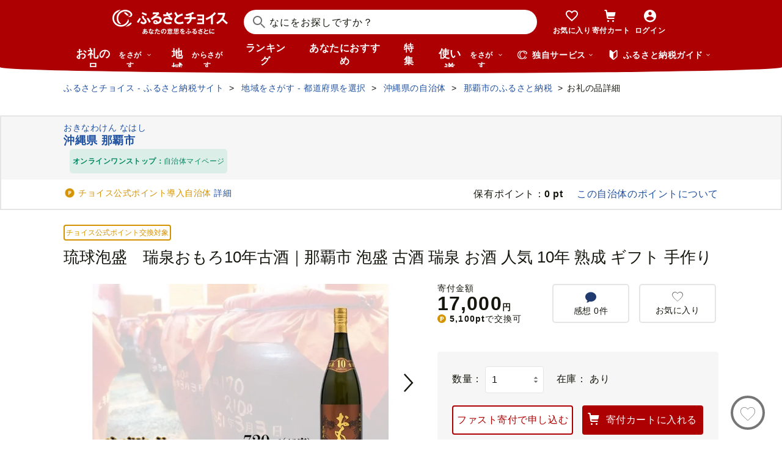

--- FILE ---
content_type: text/html; charset=UTF-8
request_url: https://www.furusato-tax.jp/product/detail/47201/5075585
body_size: 65233
content:
<!DOCTYPE html>
<html dir="ltr" lang="ja">

<!-- meta ogp -->
<head>
<meta charset="UTF-8"/>
<meta name="referrer" content="no-referrer-when-downgrade"/>














    <link rel="canonical" href="https://www.furusato-tax.jp/product/detail/47201/5075585"/>

    

    

    
  

    
      
        <!-- ページネーション無しのtitle -->
        <title>琉球泡盛　瑞泉おもろ10年古酒｜那覇市 泡盛 古酒  瑞泉 お酒 人気 10年 熟成 ギフト  手作り - 沖縄県那覇市｜ふるさとチョイス - ふるさと納税サイト</title>
      

      

      
    

    


    <meta name="keywords" content="ふるさと納税,ふるさと納税 特産品,寄付 税金控除,ふるさと納税 控除,ふるさと納税 特典,ふるさと納税 計算,ふるさと応援,ふるさと納税 おすすめ"/>
    <meta name="description" content="沖縄県那覇市のお礼の品や地域情報を紹介。お礼の品や地域情報が満載のふるさと納税No.1サイト「ふるさとチョイス」なら、地域の魅力を知ったうえで、あなたが応援したい地域に簡単・便利にふるさと納税で寄付ができます。"/>

    <!-- ogp -->
    <meta property="og:title" content="琉球泡盛　瑞泉おもろ10年古酒｜那覇市 泡盛 古酒  瑞泉 お酒 人気 10年 熟成 ギフト  手作り - 沖縄県那覇市｜ふるさとチョイス - ふるさと納税サイト"/>
    <meta property="og:url" content="https://www.furusato-tax.jp/product/detail/47201/5075585"/>
    <meta property="og:description" content="沖縄県那覇市のお礼の品や地域情報を紹介。お礼の品や地域情報が満載のふるさと納税No.1サイト「ふるさとチョイス」なら、地域の魅力を知ったうえで、あなたが応援したい地域に簡単・便利にふるさと納税で寄付ができます。"/>
    <meta property="og:image" content="https://img.furusato-tax.jp/img/x/product/details/20251015/sd1_1b84db98ecde25f6d97ca12cd79c3e744bfd5b35.jpg"/>
    <meta property="og:type" content="website"/>
    <meta property="og:site_name" content="ふるさとチョイス"/>

    <!-- ogp facebook -->
    <meta property="fb:app_id" content="926859327331909"/>
    <meta property="article:publisher" content="https://www.facebook.com/furusatotax/"/>

    <!-- ogp twitter -->
    <meta property="twitter:card" content="summary_large_image"/>
    <meta property="twitter:site" content="@furusato_tax"/>
    <meta property="twitter:creator" content="@furusato_tax"/>
    <meta property="twitter:image" content="https://img.furusato-tax.jp/img/x/product/details/20251015/sd1_1b84db98ecde25f6d97ca12cd79c3e744bfd5b35.jpg"/>
    <meta property="twitter:title" content="琉球泡盛　瑞泉おもろ10年古酒｜那覇市 泡盛 古酒  瑞泉 お酒 人気 10年 熟成 ギフト  手作り - 沖縄県那覇市｜ふるさとチョイス - ふるさと納税サイト"/>
    <meta property="twitter:description" content="沖縄県那覇市のお礼の品や地域情報を紹介。お礼の品や地域情報が満載のふるさと納税No.1サイト「ふるさとチョイス」なら、地域の魅力を知ったうえで、あなたが応援したい地域に簡単・便利にふるさと納税で寄付ができます。"/>



<!--
<PageMap>
  <DataObject type="thumbnail">
    <Attribute name="src" value="${og_image}" />
    <Attribute name="width" value="100" />
    <Attribute name="height" value="130" />
  </DataObject>
</PageMap>
-->


<link rel="shortcut icon" href="/favicon.ico"/>
<link rel="apple-touch-icon" href="/favicon.png"/>


<script src="/assets/js/choice/sentry.js"></script>





  <meta name="apple-itunes-app" content="app-id=1119074175, app-argument=https://www.furusato-tax.jp/product/detail/47201/5075585"/>


<!-- JSは必ずこれより下に入れる -->
<script type="text/javascript" src="/assets/js/choice/head.js"></script>

<!-- Google Tag Manager -->
<script>/*<![CDATA[*/(function(w,d,s,l,i){w[l]=w[l]||[];w[l].push({'gtm.start':
new Date().getTime(),event:'gtm.js'});var f=d.getElementsByTagName(s)[0],
j=d.createElement(s),dl=l!='dataLayer'?'&l='+l:'';j.async=true;j.src=
'https://www.googletagmanager.com/gtm.js?id='+i+dl;f.parentNode.insertBefore(j,f);
})(window,document,'script','dataLayer','GTM-MQGDJWR');/*]]>*/</script>
<!-- End Google Tag Manager -->



<meta name="viewport" content="width=device-width"/>






<!-- RSS -->
<link rel="alternate" type="application/atom+xml" title="ふるさとチョイス 自治体からの最新情報RSS" href="/feed/notifications.xml"/>

<link rel="stylesheet" type="text/css" href="/css/choice/common.css"/>
<link rel="stylesheet" type="text/css" href="/assets/css/choice/style.css"/>
<link rel="stylesheet" type="text/css" href="/assets/font/muufont.css"/>

  <link rel="stylesheet" type="text/css" href="//cdnjs.cloudflare.com/ajax/libs/Swiper/11.0.5/swiper-bundle.min.css"/>

  <link rel="stylesheet" type="text/css" href="/assets/css/choice/pages/product/detail.css"/>


  
    <link rel="stylesheet" href="https://snippet.furusato-tax.jp/static/assets/content-DVGb38uL.css" data-altair-json-resource="true">
  
    <script id="__ALTAIR_HEADER_CONTENT_DATA__" type="application/json" data-altair-json-resource="true"></script>
  
    <script type="module" src="https://snippet.furusato-tax.jp/static/assets/v1/header/content/client-BM6paDoL.js" data-altair-json-resource="true"></script>
  


<script type="text/javascript">
  <!--//
  (function(i,s,o,g,r,a,m){i['GoogleAnalyticsObject']=r;i[r]=i[r]||function(){
  (i[r].q=i[r].q||[]).push(arguments)},i[r].l=1*new Date();a=s.createElement(o),
  m=s.getElementsByTagName(o)[0];a.async=1;a.src=g;m.parentNode.insertBefore(a,m)
  })(window,document,'script','//www.google-analytics.com/analytics.js','ga');

  var memberCookie = '';
  var cookiesArray = document.cookie.split(';');
  for (var i = 0; i < cookiesArray.length; i++) {
    var cookiesArrayKey = cookiesArray[i].split('=')[0];
    if (cookiesArrayKey == ' HM') {
      memberCookie = cookiesArray[i].split('=')[1];
    }
  }
  if (memberCookie) {
    ga('create', 'UA-33011317-1', 'auto', {
      'allowLinker': true,
      'userId': memberCookie
    });
    ga('set', 'dimension23', memberCookie);
  } else {
    ga('create', 'UA-33011317-1', 'auto', {'allowLinker': true});
  }
  ga('require', 'linker');
  ga('linker:autoLink', ['furusato-mypage.jp'], false, true);
  //-->
</script>


<!--サイト共通のJSを読み込まない（LP等で使用）-->
  


<script type="text/javascript">
  <!--//
  var matches = document.cookie.match(/(?:^|; )M=([-_%0-9a-zA-Z]+)/);
  if (matches !== null) {
    var comma_match = matches[1].match(/([-_%0-9a-zA-Z]+)%2C([0-9]{4})/);
    var uid = matches[1];
    if (comma_match !== null) {
      uid = comma_match[1];
      ga('set', 'dimension10', comma_match[2]);
    }
    ga('set', '&uid', uid);
  }
  ga('set', 'dimension1', 'cookie' in document && document.cookie.match(/(^|; )LN?=/) ? 'Logged In' : 'Not Logged In');
  //-->
</script>

    <script>
        if (navigator.userAgent.match(/FurusatoChoiceApp/)) {
            ga('set', 'dimension14', 'FurusatoChoiceApp');
        } else if (navigator.userAgent.match(/ChoiceNativeIOS/)) {
            ga('set', 'dimension14', 'ChoiceNativeIOS');
        } else if (navigator.userAgent.match(/ChoiceNativeAndroid/)) {
            ga('set', 'dimension14', 'ChoiceNativeAndroid');
        } else if (navigator.userAgent.match(/ChoiceNative/)) {
            ga('set', 'dimension14', 'ChoiceNative');
        } else {
            ga('set', 'dimension14', '');
        }
    </script>



<script type="text/javascript">
  <!--//
  ga('require', 'GTM-KCGFPH3');
  ga('send', 'pageview');
  //-->
</script>



<!-- Optimize Next -->

  
      <!-- 本番環境用 -->
      <script>(function(p,r,o,j,e,c,t,g){
          p['_'+t]={};g=r.createElement('script');g.src='https://www.googletagmanager.com/gtm.js?id=GTM-'+t;r[o].prepend(g);
          g=r.createElement('style');g.innerText='.'+e+t+'{visibility:hidden!important}';r[o].prepend(g);
          r[o][j].add(e+t);setTimeout(function(){if(r[o][j].contains(e+t)){r[o][j].remove(e+t);p['_'+t]=0}},c)
        })(window,document,'documentElement','classList','loading',2000,'KPJVWPLT')</script>
      <!-- 本番環境用 -->
  

  


<!-- Optimize Next　end -->




</head>

<body>

<div id="wrap" class="product-detail">
  
    
<!-- Google Tag Manager (noscript) -->
<noscript><iframe src="https://www.googletagmanager.com/ns.html?id=GTM-MQGDJWR" height="0" width="0" style="display:none;visibility:hidden"></iframe></noscript>
<!-- End Google Tag Manager (noscript) -->


    <header class="header-global">
        <div class="header-main">
            <div class="header-inner">
                <div class="header-top">
                    
                    <div class="site-logo"><a href="/?header"><img src="/assets/images/logo/furusato-choice-white-tagline.svg" alt="あなたの意思をふるさとに　ふるさとチョイス"/></a></div>
                    <!-- 検索窓モーダル -->
                    <div class="search-window">
                      <div id="altair_header"><div class="_searchWindowHeader_3xhep_1"><form class="_closedForm_3xhep_8"><div class="_iconSearch_3xhep_21"><svg width="20" height="20" viewBox="0 0 20 20" fill="currentColor" xmlns="http://www.w3.org/2000/svg"><path d="M14.2209 12.8047L13.391 12.6847L13.1411 12.4349C14.1209 11.3156 14.7808 9.89655 14.9508 8.30758C15.4007 4.18025 12.4112 0.482647 8.3018 0.0429319C4.18244 -0.396783 0.483009 2.59128 0.0430768 6.70861C-0.396855 10.8259 2.58268 14.5235 6.70205 14.9633C8.56176 15.1631 10.3315 14.6535 11.7513 13.6741L12.4212 13.1344L12.6811 13.3943L12.8011 14.2237L18.5702 20L19.98 18.5909L14.2009 12.8147L14.2209 12.8047ZM6.93201 12.9646C3.91248 12.6448 1.72282 9.93652 2.04277 6.91848C2.36272 3.90043 5.0723 1.71185 8.09184 2.03164C11.1114 2.35144 13.301 5.05968 12.9811 8.07772C12.6611 11.0958 9.95155 13.2844 6.93201 12.9646Z"/></svg></div><input class="_closedInput_3xhep_43" placeholder="&#x306a;&#x306b;&#x3092;&#x304a;&#x63a2;&#x3057;&#x3067;&#x3059;&#x304b;&#xff1f;" title="&#x306a;&#x306b;&#x3092;&#x304a;&#x63a2;&#x3057;&#x3067;&#x3059;&#x304b;&#xff1f;" readonly type="search" autocomplete="off" name="q" value><input type="hidden" name="header" value="1"><input type="hidden" name="target" value="1"></form></div></div>
                    </div>

                    <nav class="nav-user" aria-label="会員の方へ">
                        <ul class="nav-user__menu">
                            <li class="sp">
                                <a class="nav-user__link nav-user__guide js-toggle-spGuide">
                                    <i class="mf-guide02 nav-user__icon _guide"></i>
                                    <div class="nav-close">
                                        <span></span><span></span>
                                    </div>
                                    <span class="nav-user__label _guide">ガイド</span>
                                </a>
                            </li>
                            <li><a class="nav-user__link" href="/keeplist/product?header"><i class="mf-heart01 nav-user__icon"></i><span class="nav-user__label _favorite">お気に入り</span></a></li>
                            <li class="nav-user__wrap nav-user__wrap--cart pc js-hover"><a class="nav-user__link" href="/donation/list?header"><i class="mf-cart nav-user__icon _cart"></i><span class="nav-user__label _cart">寄付カート</span></a></li>
                            <li class="nav-user__wrap nav-user__wrap--cart sp"><a class="nav-user__link" href="/donation/list?header"><i class="mf-cart nav-user__icon _cart"></i><span class="nav-user__label _cart">寄付カート</span></a></li>
                            <li class="nav-profile pc js-login js-hover is-logout" data-parameter="header_mypage">
                                <a class="nav-user__link " href="/login?header"><i class="mf-account01 nav-user__icon"></i><span class="nav-user__label header-login">ログイン</span></a>
                                <div class="nav-profile__wrapper">
                                    <span><span class="header-nickname"></span><span class="header-nickname__small"></span></span>
                                    <div class="nav-profile__content">
                                        <div class="nav-profile__top">
                                            <a class="nav-profile__item" href="/mypage/contribution/history/list?header_modal_mypage"><i class="nav-profile__icon mf-history01"></i>寄付履歴</a>
                                            <a class="nav-profile__item" href="/about/simulation?header_modal_mypage"><i class="nav-profile__icon mf-calc01"></i>控除上限額<br/>シミュレーション</a>
                                        </div>
                                        <div class="nav-profile__bottom">
                                            <a class="nav-profile__link" href="/mypage?header_modal_mypage">マイページ</a>
                                            <a class="nav-profile__link" href="/logout?header_modal_mypage">ログアウト</a>
                                        </div>
                                    </div>
                                </div>
                            </li>
                        </ul>
                    </nav>

                    <div class="nav-menu sp">
                        <a class="nav-user__link  js-toggle-spMenu js-toggle-hamburger" href="#js-wrap-spMenu" onclick="ga('send', 'event', 'menu', 'click', 'menu');  dataLayer.push({'event':'custom_event', 'event_category':'menu', 'event_action':'click', 'event_label':'menu'});">
                            <div class="nav-user__hamburger">
                                <span></span><span></span><span></span>
                            </div>
                            <span class="nav-user__label _menu">メニュー</span>
                        </a>
                    </div>
                </div>

                <div class="header-bottom">
                    <nav class="nav-global" aria-label="グローバルナビ">
                        <ul class="nav-global__list is-hide">
                            <li class="_search-products sp">
                              <span class="nav-global__item _large js-toggle-product-megamenu js-megamenu-trigger" data-event-label="product_megamenu">お礼の品<i class="nav-global__icon mf-arrow01-down _arrow"></i></span>
                            </li>
                            <li class="js-hover _search-products pc js-mouseenter-measurement-target" data-event-label="product_megamenu">
                              <a href="/product?header_product" class="nav-global__item _large">お礼の品<span>をさがす</span><i class="nav-global__icon mf-arrow01-down _arrow"></i></a>
                              
  <div class="nav-megamenu -product pc">
    <div class="nav-megamenu__wrapper">
      <div class="nav-megamenu__inner">
        <div class="nav-megamenu__body">
          <div class="nev-megamenu__popular-category nav-megamenu__fadein">
            <ul class="nev-megamenu__popular-category-list">
              <li class="nev-megamenu__popular-category-item">
                
                  <img alt="" width="59" height="43" decoding="async" src="/assets/images/util/categories/header/seafood.png"/>
                
                <a class="nev-megamenu__popular-category-link" href="/search/3?header_product"><i class="nav-guide__icon mf-arrow02-right"></i>魚貝類</a>
                
              </li><li class="nev-megamenu__popular-category-item">
                
                <a class="nev-megamenu__popular-category-link" href="/search/546?header_product"><i class="nav-guide__icon mf-arrow02-right"></i>うなぎ</a>
                
              </li><li class="nev-megamenu__popular-category-item">
                
                <a class="nev-megamenu__popular-category-link" href="/search/54?header_product"><i class="nav-guide__icon mf-arrow02-right"></i>鮭・サーモン</a>
                
              </li><li class="nev-megamenu__popular-category-item">
                
                <a class="nev-megamenu__popular-category-link" href="/search/62?header_product"><i class="nav-guide__icon mf-arrow02-right"></i>アワビ・ホタテ</a>
                
              </li><li class="nev-megamenu__popular-category-item">
                
                <a class="nev-megamenu__popular-category-link" href="/search/562?header_product"><i class="nav-guide__icon mf-arrow02-right"></i>いくら</a>
                
              </li>
            </ul><ul class="nev-megamenu__popular-category-list">
              <li class="nev-megamenu__popular-category-item">
                
                  <img alt="" width="59" height="43" decoding="async" src="/assets/images/util/categories/header/meat.png"/>
                
                <a class="nev-megamenu__popular-category-link" href="/search/2?header_product"><i class="nav-guide__icon mf-arrow02-right"></i>肉</a>
                
              </li><li class="nev-megamenu__popular-category-item">
                
                <a class="nev-megamenu__popular-category-link" href="/search/43?header_product"><i class="nav-guide__icon mf-arrow02-right"></i>牛肉</a>
                
              </li><li class="nev-megamenu__popular-category-item">
                
                <a class="nev-megamenu__popular-category-link" href="/search/44?header_product"><i class="nav-guide__icon mf-arrow02-right"></i>豚肉</a>
                
              </li><li class="nev-megamenu__popular-category-item">
                
                <a class="nev-megamenu__popular-category-link" href="/search/435?header_product"><i class="nav-guide__icon mf-arrow02-right"></i>すき焼き</a>
                
              </li><li class="nev-megamenu__popular-category-item">
                
                <a class="nev-megamenu__popular-category-link" href="/search/471?header_product"><i class="nav-guide__icon mf-arrow02-right"></i>ハンバーグ</a>
                
              </li>
            </ul><ul class="nev-megamenu__popular-category-list">
              <li class="nev-megamenu__popular-category-item">
                
                  <img alt="" width="59" height="43" decoding="async" src="/assets/images/util/categories/header/fruit.png"/>
                
                <a class="nev-megamenu__popular-category-link" href="/search/7?header_product"><i class="nav-guide__icon mf-arrow02-right"></i>果物類</a>
                
              </li><li class="nev-megamenu__popular-category-item">
                
                <a class="nev-megamenu__popular-category-link" href="/search/75?header_product"><i class="nav-guide__icon mf-arrow02-right"></i>みかん・柑橘類</a>
                
              </li><li class="nev-megamenu__popular-category-item">
                
                <a class="nev-megamenu__popular-category-link" href="/search/73?header_product"><i class="nav-guide__icon mf-arrow02-right"></i>ぶどう</a>
                
              </li><li class="nev-megamenu__popular-category-item">
                
                <a class="nev-megamenu__popular-category-link" href="/search/506?header_product"><i class="nav-guide__icon mf-arrow02-right"></i>りんご</a>
                
              </li><li class="nev-megamenu__popular-category-item">
                
                <a class="nev-megamenu__popular-category-link" href="/search/72?header_product"><i class="nav-guide__icon mf-arrow02-right"></i>もも</a>
                
              </li>
            </ul><ul class="nev-megamenu__popular-category-list">
              <li class="nev-megamenu__popular-category-item">
                
                  <img alt="" width="59" height="43" decoding="async" src="/assets/images/util/categories/header/other.png"/>
                
                
                <p class="nev-megamenu__popular-category-link -no-hover">その他</p>
              </li><li class="nev-megamenu__popular-category-item">
                
                <a class="nev-megamenu__popular-category-link" href="/search/36?header_product"><i class="nav-guide__icon mf-arrow02-right"></i>米</a>
                
              </li><li class="nev-megamenu__popular-category-item">
                
                <a class="nev-megamenu__popular-category-link" href="/search/1200?header_product"><i class="nav-guide__icon mf-arrow02-right"></i>電化製品</a>
                
              </li><li class="nev-megamenu__popular-category-item">
                
                <a class="nev-megamenu__popular-category-link" href="/search/136?header_product"><i class="nav-guide__icon mf-arrow02-right"></i>雑貨・日用品</a>
                
              </li><li class="nev-megamenu__popular-category-item">
                
                <a class="nev-megamenu__popular-category-link" href="/search/280?header_product"><i class="nav-guide__icon mf-arrow02-right"></i>旅行</a>
                
              </li>
            </ul>
          </div>
          <div class="nav-megamenu__other-popular-category nav-megamenu__fadein">
            <a class="nav-megamenu__top-link" href="/product?header_product">他のカテゴリーを見る</a>
            <ul class="nav-megamenu__other-popular-category-list">
              <li class="nav-megamenu__other-popular-category-item">
                <a href="/feature/a/choice_only1_index?header_product" class="nav-megamenu__other-popular-category-link"><i class="nav-guide__icon mf-arrow02-right"></i><span class="nav-megamenu__other-popular-category-link-text">チョイス限定品特集</span></a>
              </li>
              <li class="nav-megamenu__other-popular-category-item">
                <a href="/search?sort=11&amp;header=1&amp;header_product" class="nav-megamenu__other-popular-category-link"><i class="nav-guide__icon mf-arrow02-right"></i><span class="nav-megamenu__other-popular-category-link-text">感想が多いお礼の品</span></a>
              </li>
            </ul>
          </div>
        </div>
        <div class="nav-megamenu__body2">
          <div class="nav-megamenu__search nav-megamenu__fadein">
            <div class="nav-megamenu__search-title">
              金額帯で選ぶ
            </div>
            <ul class="nav-megamenu__search-price">
              <li class="nav-megamenu__search-price-item">
                <a class="nav-megamenu__search-price-link" href="/search?money_from=2000&amp;money_to=5000&amp;header_product">2千〜5千円</a>
              </li><li class="nav-megamenu__search-price-item">
                <a class="nav-megamenu__search-price-link" href="/search?money_from=5000&amp;money_to=10000&amp;header_product">5千〜1万円</a>
              </li><li class="nav-megamenu__search-price-item">
                <a class="nav-megamenu__search-price-link" href="/search?money_from=10000&amp;money_to=20000&amp;header_product">1万〜2万円</a>
              </li><li class="nav-megamenu__search-price-item">
                <a class="nav-megamenu__search-price-link" href="/search?money_from=20000&amp;money_to=30000&amp;header_product">2万〜3万円</a>
              </li><li class="nav-megamenu__search-price-item">
                <a class="nav-megamenu__search-price-link" href="/search?money_from=30000&amp;money_to=50000&amp;header_product">3万〜5万円</a>
              </li><li class="nav-megamenu__search-price-item">
                <a class="nav-megamenu__search-price-link" href="/search?money_from=100000&amp;header_product">10万円以上</a>
              </li>
            </ul>
          </div>
          <div class="nav-megamenu__search nav-megamenu__fadein">
            <div class="nav-megamenu__search-title">
              人気の検索キーワード
            </div>
            <div class="nav-megamenu__search-keyword-wrapper">
              <ul class="nav-megamenu__search-keyword js-nav-megamenu__search-keyword">
                <li class="nav-megamenu__search-keyword-item js-nav-megamenu__search-keyword-item">
                  <a class="nav-megamenu__search-keyword-link" href="/search?q=米&amp;header_product">米</a>
                </li><li class="nav-megamenu__search-keyword-item js-nav-megamenu__search-keyword-item">
                  <a class="nav-megamenu__search-keyword-link" href="/search?q=トイレットペーパー&amp;header_product">トイレットペーパー</a>
                </li><li class="nav-megamenu__search-keyword-item js-nav-megamenu__search-keyword-item">
                  <a class="nav-megamenu__search-keyword-link" href="/search?q=ティッシュペーパー&amp;header_product">ティッシュペーパー</a>
                </li><li class="nav-megamenu__search-keyword-item js-nav-megamenu__search-keyword-item">
                  <a class="nav-megamenu__search-keyword-link" href="/search?q=いちご&amp;header_product">いちご</a>
                </li><li class="nav-megamenu__search-keyword-item js-nav-megamenu__search-keyword-item">
                  <a class="nav-megamenu__search-keyword-link" href="/search?q=米%20定期便&amp;header_product">米,定期便</a>
                </li><li class="nav-megamenu__search-keyword-item js-nav-megamenu__search-keyword-item">
                  <a class="nav-megamenu__search-keyword-link" href="/search?q=米%2020kg&amp;header_product">米,20kg</a>
                </li><li class="nav-megamenu__search-keyword-item js-nav-megamenu__search-keyword-item">
                  <a class="nav-megamenu__search-keyword-link" href="/search?q=訳あり&amp;header_product">訳あり</a>
                </li><li class="nav-megamenu__search-keyword-item js-nav-megamenu__search-keyword-item">
                  <a class="nav-megamenu__search-keyword-link" href="/search?q=シャインマスカット&amp;header_product">シャインマスカット</a>
                </li><li class="nav-megamenu__search-keyword-item js-nav-megamenu__search-keyword-item">
                  <a class="nav-megamenu__search-keyword-link" href="/search?q=ウイスキー&amp;header_product">ウイスキー</a>
                </li><li class="nav-megamenu__search-keyword-item js-nav-megamenu__search-keyword-item">
                  <a class="nav-megamenu__search-keyword-link" href="/search?q=シャトーブリアン&amp;header_product">シャトーブリアン</a>
                </li>
              </ul>
            </div>
          </div>
        </div>
        <div class="nav-service-block-wrapper nav-megamenu__fadei">
          <a class="nav-service-block" href="/kifutabi/?header_product" target="_blank">
            <i class="nav-service-block__external-icon mf-external"></i>
            <div class="nav-service-block__image">
              <img src="https://img.furusato-tax.jp/img/x/city/files/09367/choicetravel_276_240.jpg" alt="" decoding="async"/>
            </div>
            <div class="nav-service-block__main">
              <p class="nav-service-block__main-copy">厳選した旅行・体験をさがすなら</p>
              <img class="nav-service-block__main-logo" src="/assets/images/logo/travel-primary.svg" alt="チョイストラベル"/>
            </div>
          </a>
          <a class="nav-service-block" href="/gourmet/?header_product" target="_blank">
            <i class="nav-service-block__external-icon mf-external"></i>
            <div class="nav-service-block__image">
              <img src="/assets/images/choice/header/gourmet.jpg" alt="" decoding="async"/>
            </div>
            <div class="nav-service-block__main">
              <p class="nav-service-block__main-copy">エリアからお食事券を探すなら</p>
              <img class="nav-service-block__main-logo" src="/assets/images/logo/gourmet-primary.svg" alt="チョイスグルメ"/>
            </div>
          </a>
        </div>
      </div>
      
    </div>
  </div>

                            </li>
                            <li><a class="nav-global__item _large" href="/area?header">地域<span class="pc">からさがす</span></a></li>
                            <li><a class="nav-global__item" href="/rank_top?header">ランキング</a></li>
                            <li class="pc"><a class="nav-global__item" href="/recommend?header">あなたにおすすめ</a></li>
                            <li class="sp"><a class="nav-global__item" href="/recommend?header">おすすめ</a></li>
                            <li><a class="nav-global__item" href="/feature/index?header">特集</a></li>
                            <li class="js-hover _use pc js-mouseenter-measurement-target" data-event-label="use_megamenu"><a class="nav-global__item _large" href="/use?header">使い道<span class="pc">をさがす</span><i class="nav-global__icon mf-arrow01-down _arrow"></i></a>
                              
  <div class="nav-megamenu -use pc">
    <div class="nav-megamenu__wrapper">
      <div class="nav-megamenu__inner">
        <div class="nav-megamenu__body">
          <div class="nav-megamenu__header nav-megamenu__fadein">
            <p class="nav-megamenu__header-lead">寄付金の使い道</p>
          </div>
          <div class="nav-megamenu__fadein">
            <ul class="navigation-use-list">
              <li class="navigation-use-list__item">
                <a class="lst-navi2__link" href="/search/12?target=2&amp;header_use"><i class="nav-guide__icon mf-arrow02-right"></i>自然保護等</a>
              </li><li class="navigation-use-list__item">
                <a class="lst-navi2__link" href="/search/13?target=2&amp;header_use"><i class="nav-guide__icon mf-arrow02-right"></i>高齢者</a>
              </li><li class="navigation-use-list__item">
                <a class="lst-navi2__link" href="/search/14?target=2&amp;header_use"><i class="nav-guide__icon mf-arrow02-right"></i>子ども・青少年</a>
              </li><li class="navigation-use-list__item">
                <a class="lst-navi2__link" href="/search/15?target=2&amp;header_use"><i class="nav-guide__icon mf-arrow02-right"></i>伝統を守るなど</a>
              </li><li class="navigation-use-list__item">
                <a class="lst-navi2__link" href="/search/16?target=2&amp;header_use"><i class="nav-guide__icon mf-arrow02-right"></i>NPO・各種団体支援</a>
              </li><li class="navigation-use-list__item">
                <a class="lst-navi2__link" href="/search/21?target=2&amp;header_use"><i class="nav-guide__icon mf-arrow02-right"></i>文化・教育・生涯学習</a>
              </li><li class="navigation-use-list__item">
                <a class="lst-navi2__link" href="/search/22?target=2&amp;header_use"><i class="nav-guide__icon mf-arrow02-right"></i>公共設備など</a>
              </li><li class="navigation-use-list__item">
                <a class="lst-navi2__link" href="/search/23?target=2&amp;header_use"><i class="nav-guide__icon mf-arrow02-right"></i>祭事など</a>
              </li><li class="navigation-use-list__item">
                <a class="lst-navi2__link" href="/search/24?target=2&amp;header_use"><i class="nav-guide__icon mf-arrow02-right"></i>農林漁業・水産業・商工業</a>
              </li><li class="navigation-use-list__item">
                <a class="lst-navi2__link" href="/search/25?target=2&amp;header_use"><i class="nav-guide__icon mf-arrow02-right"></i>医療・福祉</a>
              </li><li class="navigation-use-list__item">
                <a class="lst-navi2__link" href="/search/26?target=2&amp;header_use"><i class="nav-guide__icon mf-arrow02-right"></i>観光</a>
              </li><li class="navigation-use-list__item">
                <a class="lst-navi2__link" href="/search/27?target=2&amp;header_use"><i class="nav-guide__icon mf-arrow02-right"></i>スポーツ</a>
              </li><li class="navigation-use-list__item">
                <a class="lst-navi2__link" href="/search/28?target=2&amp;header_use"><i class="nav-guide__icon mf-arrow02-right"></i>音楽</a>
              </li><li class="navigation-use-list__item">
                <a class="lst-navi2__link" href="/search/29?target=2&amp;header_use"><i class="nav-guide__icon mf-arrow02-right"></i>環境・景観</a>
              </li><li class="navigation-use-list__item">
                <a class="lst-navi2__link" href="/search/30?target=2&amp;header_use"><i class="nav-guide__icon mf-arrow02-right"></i>おまかせ</a>
              </li><li class="navigation-use-list__item">
                <a class="lst-navi2__link" href="/search/259?target=2&amp;header_use"><i class="nav-guide__icon mf-arrow02-right"></i>国際交流</a>
              </li><li class="navigation-use-list__item">
                <a class="lst-navi2__link" href="/search/260?target=2&amp;header_use"><i class="nav-guide__icon mf-arrow02-right"></i>その他</a>
              </li><li class="navigation-use-list__item">
                <a class="lst-navi2__link" href="/search/274?target=2&amp;header_use"><i class="nav-guide__icon mf-arrow02-right"></i>震災復興</a>
              </li>
            </ul>
            <a class="nav-megamenu__top-link -user" href="/use?header_use"><span class="nav-megamenu__top-link-text">使い道をさがすトップへ</span></a>
          </div>

          <div class="nav-service-block-wrapper">
            <a class="nav-service-block" href="/gcf?header_use" target="_blank">
              <i class="nav-service-block__external-icon mf-external"></i>
              <div class="nav-service-block__image">
                <img src="/assets/images/choice/header/gcf.jpg" alt="" decoding="async"/>
              </div>
              <div class="nav-service-block__main">
                <p class="nav-service-block__main-copy">地域のプロジェクトを応援するなら</p>
                <img class="nav-service-block__main-logo" src="/assets/images/logo/gcf-primary.svg" alt="ふるさとチョイスGCF®"/>
              </div>
            </a>
            <a class="nav-service-block" href="/saigai?header_use" target="_blank">
              <i class="nav-service-block__external-icon mf-external"></i>
              <div class="nav-service-block__image">
                <img src="/assets/images/choice/header/saigai.jpg" alt="" decoding="async"/>
              </div>
              <div class="nav-service-block__main">
                <p class="nav-service-block__main-copy">被災地に寄付を届けるなら</p>
                <img class="nav-service-block__main-logo" src="/assets/images/logo/saigai-primary.svg" alt="ふるさとチョイス災害支援"/>
              </div>
            </a>
          </div>
        </div>
      </div>
      
    </div>
  </div>

                            </li>
                            <li class="_use sp">
                              <span class="nav-global__item _large js-toggle-use-megamenu js-megamenu-trigger" data-event-label="use_megamenu">使い道<i class="nav-global__icon mf-arrow01-down _arrow"></i></span>
                            </li>
                        </ul>
                        <i class="nav-arrow mf-arrow01-right sp"></i>
                    </nav>

                    <div class="nav-list pc">
                        <div class="nav-list__wrapper _service js-hover js-mouseenter-measurement-target" data-event-label="service_megamenu">
                            <div class="nav-list__label"><i class="mf-furusato01 nav-list__icon _service"></i>独自サービス&nbsp;<i class="nav-list__icon mf-arrow01-down _arrow"></i></div>
                            <div class="nav-megamenu">
                                <div class="nav-megamenu__wrapper">
                                    <div class="nav-megamenu__top">
                                        <ul class="nav-megamenu__list">
                                          <li class="nav-megamenu__item">
                                            <!-- TODO ポイント統合Prj_Ph.2以降LPのリンク再有効化を予定しています -->
                                            <a class="nav-megamenu__item-link" href="/about/choicepaypoint">
                                              <i class="nav-megamenu__icon mf-choicepay01 -choicepay"></i>
                                              <div class="nav-megamenu__txt">
                                                <p class="nav-megamenu__lead">チョイスPay</p>
                                                <p class="nav-megamenu__desc">寄付先のお店や品に使えるデジタル商品券</p>
                                              </div>
                                            </a>
                                          </li>
                                          <li class="nav-megamenu__item">
                                            <a class="nav-megamenu__item-link" href="/about/point?header_service#section-recommend">
                                                <i class="nav-megamenu__icon mf-point01"></i>
                                                <div class="nav-megamenu__txt">
                                                    <p class="nav-megamenu__lead">チョイス公式ポイント</p>
                                                    <p class="nav-megamenu__desc">寄付でポイントを貯めて、特産品に交換できる</p>
                                                </div>
                                            </a>
                                          </li>
                                          <li class="nav-megamenu__item">
                                            <a class="nav-megamenu__item-link" href="/kifutabi?header_service" target="_blank">
                                                <i class="nav-megamenu__icon mf-travel01"></i>
                                                <div class="nav-megamenu__txt">
                                                    <p class="nav-megamenu__lead">チョイストラベル</p>
                                                    <p class="nav-megamenu__desc">ふるさと納税で極上の旅と体験を</p>
                                                </div>
                                            </a>
                                          </li>
                                          <li class="nav-megamenu__item">
                                            <a class="nav-megamenu__item-link" href="/gourmet/?header_service" target="_blank">
                                              <i class="nav-megamenu__icon mf-cutlery"></i>
                                              <div class="nav-megamenu__txt">
                                                <p class="nav-megamenu__lead">チョイスグルメ</p>
                                                <p class="nav-megamenu__desc">ふるさと納税でちょっと特別な一皿を</p>
                                              </div>
                                            </a>
                                          </li>
                                        </ul>
                                        <div class="nav-megamenu__image">
                                          <a data-modal-text="エールアンドレスポンスプロジェクト" class="hover" href="https://www.furusato-tax.jp/feature/a/yell_and_response">
                                            <img src="https://img.furusato-tax.jp/img/x/city/files/09367/yell_and_response_384x364.jpg" alt="スキが誰かのエールになる！エールアンドレスポンスプロジェクト" decoding="async"/>
                                          </a>
                                        </div>
                                    </div>
                                    <div class="nav-megamenu__bottom">
                                        <div class="nav-megamenu__gcf">
                                            <a class="nav-megamenu__link" href="/gcf/?header_service" target="_blank">
                                                <div class="nav-megamenu__logo"><img src="/assets/images/logo/gcf-white.svg" alt="ふるさとチョイス ガバメントクラウドファンディング（GCF）" decoding="async"/></div>
                                                <p class="nav-megamenu__desc">自治体が行う地域の課題解決やチャレンジを選んで直接寄付できる<br/>クラウドファンディング型ふるさと納税</p>
                                                <i class="nav-megamenu__icon-gcf mf-gcf01"></i>
                                                <div class="nav-megamenu__btn -gcf">プロジェクトを見る</div>
                                            </a>
                                        </div>
                                        <div class="nav-megamenu__saigai">
                                            <a class="nav-megamenu__link" href="/saigai/?header_service" target="_blank">
                                                <div class="nav-megamenu__logo"><img src="/assets/images/logo/saigai-white.svg" alt="ふるさとチョイス 災害支援" decoding="async"/></div>
                                                <p class="nav-megamenu__desc">ふるさと納税で被災地に寄付ができる仕組みです。<br/>寄付は被災した自治体に直接届き、災害対応や復興に活用されます。</p>
                                                <i class="nav-megamenu__icon-saigai mf-saigai01"></i>
                                                <div class="nav-megamenu__btn -saigai">支援先を選ぶ</div>
                                            </a>
                                        </div>
                                    </div>
                                </div>
                            </div>
                        </div>
                        <div class="nav-list__wrapper _guide js-hover js-mouseenter-measurement-target" data-event-label="guide_megamenu">
                            <div class="nav-list__label"><i class="mf-guide02 nav-list__icon _guide"></i>ふるさと納税ガイド&nbsp;<i class="nav-list__icon mf-arrow01-down _arrow"></i></div>
                            <div class="nav-guide-pc">
                              
  <nav class="nav-guide" aria-label="ふるさと納税ガイド">
    <section>
      <a class="nav-guide__block-link" href="/about?header_guide">
        <h2 class="nav-guide__block-link__title"><i class="mf-guide02"></i>ふるさと納税とは？</h2>
        <p class="nav-guide__block-link__text">はじめてでも分かる、ふるさと納税の基本を解説</p>
      </a>
      <a class="nav-guide__block-link" target="_blank" href="https://www.faq-choice.furusato-tax.jp/">
        <h2 class="nav-guide__block-link__title"><i class="mf-help01"></i>よくある質問</h2>
        <p class="nav-guide__block-link__text">手続きや操作でお困りのときはこちら</p>
      </a>
    </section>
    <section class="nav-guide__simulation">
      <h2 class="nav-guide__title">シミュレーション</h2>
      <ul class="nav-guide__list">
        <li class="nav-guide__item"><a class="nav-guide__link" href="/about/shindan_chart?header_guide"><i class="nav-guide__icon mf-arrow02-right"></i>ふるさと納税診断チャート</a></li>
        <li class="nav-guide__item"><a class="nav-guide__link" href="/about/simulation?header_guide"><i class="nav-guide__icon mf-arrow02-right"></i>控除上限額シミュレーション</a></li>
        <li class="nav-guide__item"><a class="nav-guide__link" href="/about/easy_simulation?header_guide"><i class="nav-guide__icon mf-arrow02-right"></i>控除上限額シミュレーション 簡単版</a></li>
      </ul>
    </section>
    <section>
      <h2 class="nav-guide__title">申請手続き</h2>
      <ul class="nav-guide__list">
        <li class="nav-guide__item"><a class="nav-guide__link" href="/about/onestop?header_guide"><i class="nav-guide__icon mf-arrow02-right"></i>ワンストップ特例制度</a></li>
        <li class="nav-guide__item"><a class="nav-guide__link" href="https://www.furusato-tax.jp/feature/a/onestop_online?header_guide"><i class="nav-guide__icon mf-arrow02-right"></i>オンラインでワンストップ申請</a></li>
        <li class="nav-guide__item"><a class="nav-guide__link" href="/about/tax_return?header_guide"><i class="nav-guide__icon mf-arrow02-right"></i>ふるさと納税確定申告ガイド</a></li>
        <li class="nav-guide__item"><a class="nav-guide__link" href="https://www.furusato-tax.jp/feature/a/2022_tax_return?header_guide"><i class="nav-guide__icon mf-arrow02-right"></i>寄附金控除に関する証明書発行サービス</a></li>
        <li class="nav-guide__item"><a class="nav-guide__link" href="/about/due_date?header_guide"><i class="nav-guide__icon mf-arrow02-right"></i>ふるさと納税の申込期限はいつまで？</a></li>
      </ul>
    </section>
    <section>
      <h2 class="nav-guide__title">ふるさとチョイスのサービス</h2>
      <ul class="nav-guide__list">
        <li class="nav-guide__item"><a class="nav-guide__link" href="/about/choice?header_guide"><i class="nav-guide__icon mf-arrow02-right"></i>ふるさとチョイスの特長</a></li>
        <li class="nav-guide__item"><a class="nav-guide__link" href="/contents/choice_archivecontents?header_guide"><i class="nav-guide__icon mf-arrow02-right"></i>ふるさとチョイスのこれまでの取り組み</a></li>
        <li class="nav-guide__item"><a class="nav-guide__link" href="/about/guide?header_guide"><i class="nav-guide__icon mf-arrow02-right"></i>サイトの使い方でお困りの方</a></li>
        
          <li class="nav-guide__item"><a class="nav-guide__link" href="/about/method_of_payment?header_guide"><i class="nav-guide__icon mf-arrow02-right"></i>えらべるお支払い方法</a></li>
        
        <li class="nav-guide__item"><a class="nav-guide__link" href="/about/point?header_guide"><i class="nav-guide__icon mf-arrow02-right"></i>ポイント制とは？</a></li>
      </ul>
    </section>
  </nav>

                            </div>
                        </div>
                    </div>
                </div>
            </div>
            <div class="header-curve"></div>
        </div>

        <div class="header-bg"></div>
        

<div class="spMenu service-choice" id="js-wrap-spMenu" data-service="choice">

  <div class="spMenu-wrap">
    <div class="spMenu-wrap_inner">

      <div class="spMenu-body spMenu-body_main" id="js-body-spMenu">
        <section class="account-info js-login" data-parameter="sp_menu">
          <div class="account-contents spMenu-fadein">
            <a class="account-btn -login" href="/login?sp_menu#login-anchor">ログイン</a>
            
              <a class="account-btn -regist" href="/login?sp_menu#regist">会員登録</a>
            
          </div>
          <span class="spMenu-fadein"><span class="header-nickname"></span><span class="header-nickname__small"></span></span>
        </section>

        <section class="pickup-list">
          <div class="pickup-inner spMenu-fadein">
            <div class="pickup-top">
              <a class="pickup-box" href="/mypage/contribution/history/list?sp_menu">
                <i class="icon mf-history01" aria-hidden="true"></i>
                <div class="text">寄付履歴</div>
              </a>
              <a class="pickup-box" href="/about/simulation?sp_menu">
                <i class="icon icn-calc" aria-hidden="true"></i>
                <div class="text">控除上限額<br/>シミュレーション</div>
              </a>
            </div>
            <div class="pickup-bottom js-login" data-parameter="sp_menu_mypage"></div>
          </div>
        </section>

        <section class="spMenu-service">
          <div class="spMenu-service__inner spMenu-fadein">
            <p class="spMenu-service__title">独自サービス</p>
            <ul class="spMenu-service__list">
              <li class="spMenu-service__item">
                <!-- TODO ポイント統合Prj_Ph.2以降LPのリンク再有効化を予定しています -->
                <a class="spMenu-service__link" href="/about/choicepaypoint?sp_menu">
                  <i class="spMenu-service__icon mf-choicepay01"></i>
                  <p class="spMenu-service__txt">チョイスPay</p>
                </a>
              </li>
              <li class="spMenu-service__item">
                <a class="spMenu-service__link" href="/about/point?sp_menu#section-recommend">
                  <i class="spMenu-service__icon mf-point01"></i>
                  <p class="spMenu-service__txt">チョイス公式ポイント</p>
                </a>
              </li>
              <li class="spMenu-service__item">
                <a class="spMenu-service__link" href="/kifutabi?sp_menu" target="_blank">
                  <i class="spMenu-service__icon mf-travel01"></i>
                  <p class="spMenu-service__txt">チョイストラベル</p>
                </a>
              </li>
              <li class="spMenu-service__item">
                <a class="spMenu-service__link" href="/gourmet/?sp_menu" target="_blank">
                  <i class="spMenu-service__icon mf-cutlery"></i>
                  <p class="spMenu-service__txt">チョイスグルメ</p>
                </a>
              </li>
            </ul>
            <div class="spMenu-service__main">
              <a class="spMenu-service__link -gcf" href="/gcf/?sp_menu" target="_blank">
                <i class="spMenu-service__icon -gcf mf-gcf01"></i>
                <div class="spMenu-service__contents">
                  <p class="spMenu-service__lead">ガバメントクラウドファンディング®<br/>（GCF®）</p>
                  <p class="spMenu-service__detail">地域の課題解決プロジェクトに寄付</p>
                </div>
              </a>
            </div>
            <div class="spMenu-service__main">
              <a class="spMenu-service__link -saigai" href="/saigai?sp_menu" target="_blank">
                <i class="spMenu-service__icon -saigai mf-saigai01"></i>
                <div class="spMenu-service__contents">
                  <p class="spMenu-service__lead">災害支援</p>
                  <p class="spMenu-service__detail">復興に必要な寄付を直接届けられます</p>
                </div>
              </a>
            </div>
            <div class="spMenu-service__banner">
              <a data-modal-text="エールアンドレスポンスプロジェクト" href="https://www.furusato-tax.jp/feature/a/yell_and_response">
                <img src="https://img.furusato-tax.jp/img/x/city/files/09367/yell_and_response_654x144.jpg" alt="スキが誰かのエールになる！エールアンドレスポンスプロジェクト" decoding="async"/>
              </a>
            </div>
          </div>
        </section>

        <ul class="spMenu-list spMenu-fadein">
          <li>
            <p class="spMenu-list__lead"><i class="spMenu-list__icon mf-present01"></i>お礼の品をさがす</p>
            <ul class="spMenu-list__inner">
              <li class="spMenu-list__item">
                <details class="spMenu-list__detail js-details">
                  <summary class="spMenu-list__summary"><span>カテゴリー<i class="spMenu-list__arrow mf-arrow01-down" aria-hidden="true"></i></span></summary>
                  
    <ul class="inner-list">
        
            <li><a href="/search/2?sp_menu">肉<i class="spMenu-list__arrow mf-arrow01-right"></i></a></li>
        
            <li><a href="/search/1?sp_menu">米・パン<i class="spMenu-list__arrow mf-arrow01-right"></i></a></li>
        
            <li><a href="/search/7?sp_menu">果物類<i class="spMenu-list__arrow mf-arrow01-right"></i></a></li>
        
            <li><a href="/search/5?sp_menu">エビ・カニ等<i class="spMenu-list__arrow mf-arrow01-right"></i></a></li>
        
            <li><a href="/search/3?sp_menu">魚貝類<i class="spMenu-list__arrow mf-arrow01-right"></i></a></li>
        
            <li><a href="/search/6?sp_menu">野菜類<i class="spMenu-list__arrow mf-arrow01-right"></i></a></li>
        
            <li><a href="/search/176?sp_menu">卵（鶏、烏骨鶏等）<i class="spMenu-list__arrow mf-arrow01-right"></i></a></li>
        
            <li><a href="/search/8?sp_menu">お酒<i class="spMenu-list__arrow mf-arrow01-right"></i></a></li>
        
            <li><a href="/search/31?sp_menu">飲料類<i class="spMenu-list__arrow mf-arrow01-right"></i></a></li>
        
            <li><a href="/search/32?sp_menu">菓子<i class="spMenu-list__arrow mf-arrow01-right"></i></a></li>
        
            <li><a href="/search/20?sp_menu">加工品等<i class="spMenu-list__arrow mf-arrow01-right"></i></a></li>
        
            <li><a href="/search/33?sp_menu">麺類<i class="spMenu-list__arrow mf-arrow01-right"></i></a></li>
        
            <li><a href="/search/125?sp_menu">調味料・油<i class="spMenu-list__arrow mf-arrow01-right"></i></a></li>
        
            <li><a href="/search/281?sp_menu">鍋セット<i class="spMenu-list__arrow mf-arrow01-right"></i></a></li>
        
            <li><a href="/search/280?sp_menu">旅行<i class="spMenu-list__arrow mf-arrow01-right"></i></a></li>
        
            <li><a href="/search/10?sp_menu">イベントやチケット等<i class="spMenu-list__arrow mf-arrow01-right"></i></a></li>
        
            <li><a href="/search/166?sp_menu">地域のお礼の品<i class="spMenu-list__arrow mf-arrow01-right"></i></a></li>
        
            <li><a href="/search/1223?sp_menu">スポーツ・アウトドア<i class="spMenu-list__arrow mf-arrow01-right"></i></a></li>
        
            <li><a href="/search/136?sp_menu">雑貨・日用品<i class="spMenu-list__arrow mf-arrow01-right"></i></a></li>
        
            <li><a href="/search/1200?sp_menu">電化製品<i class="spMenu-list__arrow mf-arrow01-right"></i></a></li>
        
            <li><a href="/search/35?sp_menu">美容<i class="spMenu-list__arrow mf-arrow01-right"></i></a></li>
        
            <li><a href="/search/144?sp_menu">ファッション<i class="spMenu-list__arrow mf-arrow01-right"></i></a></li>
        
            <li><a href="/search/34?sp_menu">家具・装飾品<i class="spMenu-list__arrow mf-arrow01-right"></i></a></li>
        
            <li><a href="/search/135?sp_menu">民芸品・工芸品<i class="spMenu-list__arrow mf-arrow01-right"></i></a></li>
        
            <li><a href="/search/152?sp_menu">感謝状等<i class="spMenu-list__arrow mf-arrow01-right"></i></a></li>
        
    </ul>

    


                </details>
              </li>
              <li class="spMenu-list__item">
                <details class="spMenu-list__detail js-details">
                  <summary class="spMenu-list__summary"><span>寄付金額<i class="spMenu-list__arrow mf-arrow01-down" aria-hidden="true"></i></span></summary>
                  <ul class="inner-list">
                    <li><a href="/search?money_from=2000&amp;money_to=5000&amp;sp_menu">2,000円～5,000円<i class="spMenu-list__arrow mf-arrow01-right"></i></a></li>
                    <li><a href="/search?money_from=5001&amp;money_to=10000&amp;sp_menu">5,001円～10,000円<i class="spMenu-list__arrow mf-arrow01-right"></i></a></li>
                    <li><a href="/search?money_from=10001&amp;money_to=20000&amp;sp_menu">10,001円～20,000円<i class="spMenu-list__arrow mf-arrow01-right"></i></a></li>
                    <li><a href="/search?money_from=20001&amp;money_to=30000&amp;sp_menu">20,001円～30,000円<i class="spMenu-list__arrow mf-arrow01-right"></i></a></li>
                    <li><a href="/search?money_from=30001&amp;money_to=50000&amp;sp_menu">30,001円～50,000円<i class="spMenu-list__arrow mf-arrow01-right"></i></a></li>
                    <li><a href="/search?money_from=50001&amp;money_to=100000&amp;sp_menu">50,001円～100,000円<i class="spMenu-list__arrow mf-arrow01-right"></i></a></li>
                    <li><a href="/search?money_from=100001&amp;money_to=200000&amp;sp_menu">100,001円～200,000円<i class="spMenu-list__arrow mf-arrow01-right"></i></a></li>
                    <li><a href="/search?money_from=200001&amp;money_to=500000&amp;sp_menu">200,001円～500,000円<i class="spMenu-list__arrow mf-arrow01-right"></i></a></li>
                    <li><a href="/search?money_from=500001&amp;money_to=1000000&amp;sp_menu">500,001円～1,000,000円<i class="spMenu-list__arrow mf-arrow01-right"></i></a></li>
                    <li><a href="/search?money_from=1000001&amp;sp_menu">1,000,001円～<i class="spMenu-list__arrow mf-arrow01-right"></i></a></li>
                  </ul>
                </details>
              </li>
              <li class="spMenu-list__item">
                <details class="spMenu-list__detail js-details">
                  <summary class="spMenu-list__summary"><span>おすすめ条件<i class="spMenu-list__arrow mf-arrow01-down" aria-hidden="true"></i></span></summary>
                  <ul class="inner-list">
                    <li><a href="/search?disabled_category_top=1&amp;target=1&amp;product_service_id%5B%5D=regular_delivery&amp;sp_menu">定期便<i class="spMenu-list__arrow mf-arrow01-right"></i></a></li>
                    <li><a href="/search?disabled_category_top=1&amp;target=1&amp;product_service_id%5B%5D=delivery_date_type_day&amp;sp_menu">配送日指定<i class="spMenu-list__arrow mf-arrow01-right"></i></a></li>
                    <li><a href="/search?disabled_category_top=1&amp;target=1&amp;product_service_id%5B%5D=imperfect_types_disaster&amp;product_service_id%5B%5D=imperfect_types_weather&amp;product_service_id%5B%5D=imperfect_types_process&amp;sp_menu">生産者応援（訳あり）の品<i class="spMenu-list__arrow mf-arrow01-right"></i></a></li>
                    <li><a href="/search?disabled_category_top=1&amp;target=1&amp;product_service_id%5B%5D=exclusive&amp;sp_menu">チョイス限定<i class="spMenu-list__arrow mf-arrow01-right"></i></a></li>
                  </ul>
                </details>
              </li>
            </ul>
          </li>
          <li>
            <p class="spMenu-list__lead"><i class="spMenu-list__icon mf-use01"></i>使い道を探す</p>
            <ul class="spMenu-list__inner">
              <li class="spMenu-list__item">
                <details class="spMenu-list__detail js-details">
                  <summary class="spMenu-list__summary"><span>使い道<i class="spMenu-list__arrow mf-arrow01-down" aria-hidden="true"></i></span></summary>
                  <ul class="inner-list">
                    <li><a href="/search/12?target=2&amp;sp_menu">自然保護等<i class="spMenu-list__arrow mf-arrow01-right"></i></a></li>
                    <li><a href="/search/13?target=2&amp;sp_menu">高齢者<i class="spMenu-list__arrow mf-arrow01-right"></i></a></li>
                    <li><a href="/search/14?target=2&amp;sp_menu">子ども・青少年<i class="spMenu-list__arrow mf-arrow01-right"></i></a></li>
                    <li><a href="/search/15?target=2&amp;sp_menu">伝統を守るなど<i class="spMenu-list__arrow mf-arrow01-right"></i></a></li>
                    <li><a href="/search/16?target=2&amp;sp_menu">NPO・各種団体支援<i class="spMenu-list__arrow mf-arrow01-right"></i></a></li>
                    <li><a href="/search/21?target=2&amp;sp_menu">文化・教育・生涯学習<i class="spMenu-list__arrow mf-arrow01-right"></i></a></li>
                    <li><a href="/search/22?target=2&amp;sp_menu">公共設備など<i class="spMenu-list__arrow mf-arrow01-right"></i></a></li>
                    <li><a href="/search/23?target=2&amp;sp_menu">祭事など<i class="spMenu-list__arrow mf-arrow01-right"></i></a></li>
                    <li><a href="/search/24?target=2&amp;sp_menu">農林漁業・水産業・商工業<i class="spMenu-list__arrow mf-arrow01-right"></i></a></li>
                    <li><a href="/search/25?target=2&amp;sp_menu">医療・福祉<i class="spMenu-list__arrow mf-arrow01-right"></i></a></li>
                    <li><a href="/search/26?target=2&amp;sp_menu">観光<i class="spMenu-list__arrow mf-arrow01-right"></i></a></li>
                    <li><a href="/search/27?target=2&amp;sp_menu">スポーツ<i class="spMenu-list__arrow mf-arrow01-right"></i></a></li>
                    <li><a href="/search/28?target=2&amp;sp_menu">音楽<i class="spMenu-list__arrow mf-arrow01-right"></i></a></li>
                    <li><a href="/search/29?target=2&amp;sp_menu">環境・景観<i class="spMenu-list__arrow mf-arrow01-right"></i></a></li>
                    <li><a href="/search/30?target=2&amp;sp_menu">おまかせ<i class="spMenu-list__arrow mf-arrow01-right"></i></a></li>
                    <li><a href="/search/259?target=2&amp;sp_menu">国際交流<i class="spMenu-list__arrow mf-arrow01-right"></i></a></li>
                    <li><a href="/search/260?target=2&amp;sp_menu">その他<i class="spMenu-list__arrow mf-arrow01-right"></i></a></li>
                    <li><a href="/search/274?target=2&amp;sp_menu">震災復興<i class="spMenu-list__arrow mf-arrow01-right"></i></a></li>
                  </ul>
                </details>
              </li>
            </ul>
          </li>

        </ul>
      </div><!-- /.spMenu-body_main -->
    </div>
  </div>
</div>



        <div class="guide-spMenu">
            <div class="guide-spMenu__wrapper">
                
  <nav class="nav-guide" aria-label="ふるさと納税ガイド">
    <section>
      <a class="nav-guide__block-link" href="/about?header_guide">
        <h2 class="nav-guide__block-link__title"><i class="mf-guide02"></i>ふるさと納税とは？</h2>
        <p class="nav-guide__block-link__text">はじめてでも分かる、ふるさと納税の基本を解説</p>
      </a>
      <a class="nav-guide__block-link" target="_blank" href="https://www.faq-choice.furusato-tax.jp/">
        <h2 class="nav-guide__block-link__title"><i class="mf-help01"></i>よくある質問</h2>
        <p class="nav-guide__block-link__text">手続きや操作でお困りのときはこちら</p>
      </a>
    </section>
    <section class="nav-guide__simulation">
      <h2 class="nav-guide__title">シミュレーション</h2>
      <ul class="nav-guide__list">
        <li class="nav-guide__item"><a class="nav-guide__link" href="/about/shindan_chart?header_guide"><i class="nav-guide__icon mf-arrow02-right"></i>ふるさと納税診断チャート</a></li>
        <li class="nav-guide__item"><a class="nav-guide__link" href="/about/simulation?header_guide"><i class="nav-guide__icon mf-arrow02-right"></i>控除上限額シミュレーション</a></li>
        <li class="nav-guide__item"><a class="nav-guide__link" href="/about/easy_simulation?header_guide"><i class="nav-guide__icon mf-arrow02-right"></i>控除上限額シミュレーション 簡単版</a></li>
      </ul>
    </section>
    <section>
      <h2 class="nav-guide__title">申請手続き</h2>
      <ul class="nav-guide__list">
        <li class="nav-guide__item"><a class="nav-guide__link" href="/about/onestop?header_guide"><i class="nav-guide__icon mf-arrow02-right"></i>ワンストップ特例制度</a></li>
        <li class="nav-guide__item"><a class="nav-guide__link" href="https://www.furusato-tax.jp/feature/a/onestop_online?header_guide"><i class="nav-guide__icon mf-arrow02-right"></i>オンラインでワンストップ申請</a></li>
        <li class="nav-guide__item"><a class="nav-guide__link" href="/about/tax_return?header_guide"><i class="nav-guide__icon mf-arrow02-right"></i>ふるさと納税確定申告ガイド</a></li>
        <li class="nav-guide__item"><a class="nav-guide__link" href="https://www.furusato-tax.jp/feature/a/2022_tax_return?header_guide"><i class="nav-guide__icon mf-arrow02-right"></i>寄附金控除に関する証明書発行サービス</a></li>
        <li class="nav-guide__item"><a class="nav-guide__link" href="/about/due_date?header_guide"><i class="nav-guide__icon mf-arrow02-right"></i>ふるさと納税の申込期限はいつまで？</a></li>
      </ul>
    </section>
    <section>
      <h2 class="nav-guide__title">ふるさとチョイスのサービス</h2>
      <ul class="nav-guide__list">
        <li class="nav-guide__item"><a class="nav-guide__link" href="/about/choice?header_guide"><i class="nav-guide__icon mf-arrow02-right"></i>ふるさとチョイスの特長</a></li>
        <li class="nav-guide__item"><a class="nav-guide__link" href="/contents/choice_archivecontents?header_guide"><i class="nav-guide__icon mf-arrow02-right"></i>ふるさとチョイスのこれまでの取り組み</a></li>
        <li class="nav-guide__item"><a class="nav-guide__link" href="/about/guide?header_guide"><i class="nav-guide__icon mf-arrow02-right"></i>サイトの使い方でお困りの方</a></li>
        
          <li class="nav-guide__item"><a class="nav-guide__link" href="/about/method_of_payment?header_guide"><i class="nav-guide__icon mf-arrow02-right"></i>えらべるお支払い方法</a></li>
        
        <li class="nav-guide__item"><a class="nav-guide__link" href="/about/point?header_guide"><i class="nav-guide__icon mf-arrow02-right"></i>ポイント制とは？</a></li>
      </ul>
    </section>
  </nav>

            </div>
        </div>

      
  <div class="nav-megamenu-sp -product js-nav-product-megamenu-sp sp">
    <div class="nav-megamenu__wrapper">
      <div class="nav-megamenu__inner">
        <div class="nav-megamenu__body">
          <div class="nev-megamenu__popular-category nav-megamenu__fadein">
            <ul class="nev-megamenu__popular-category-list">
              <li class="nev-megamenu__popular-category-item">
                
                <a class="nev-megamenu__popular-category-link" href="/search/3?header_product"><i class="nav-guide__icon mf-arrow02-right"></i>魚貝類</a>
                
              </li><li class="nev-megamenu__popular-category-item">
                
                <a class="nev-megamenu__popular-category-link" href="/search/546?header_product"><i class="nav-guide__icon mf-arrow02-right"></i>うなぎ</a>
                
              </li><li class="nev-megamenu__popular-category-item">
                
                <a class="nev-megamenu__popular-category-link" href="/search/54?header_product"><i class="nav-guide__icon mf-arrow02-right"></i>鮭・サーモン</a>
                
              </li><li class="nev-megamenu__popular-category-item">
                
                <a class="nev-megamenu__popular-category-link" href="/search/62?header_product"><i class="nav-guide__icon mf-arrow02-right"></i>アワビ・ホタテ</a>
                
              </li><li class="nev-megamenu__popular-category-item">
                
                <a class="nev-megamenu__popular-category-link" href="/search/562?header_product"><i class="nav-guide__icon mf-arrow02-right"></i>いくら</a>
                
              </li>
            </ul><ul class="nev-megamenu__popular-category-list">
              <li class="nev-megamenu__popular-category-item">
                
                <a class="nev-megamenu__popular-category-link" href="/search/2?header_product"><i class="nav-guide__icon mf-arrow02-right"></i>肉</a>
                
              </li><li class="nev-megamenu__popular-category-item">
                
                <a class="nev-megamenu__popular-category-link" href="/search/43?header_product"><i class="nav-guide__icon mf-arrow02-right"></i>牛肉</a>
                
              </li><li class="nev-megamenu__popular-category-item">
                
                <a class="nev-megamenu__popular-category-link" href="/search/44?header_product"><i class="nav-guide__icon mf-arrow02-right"></i>豚肉</a>
                
              </li><li class="nev-megamenu__popular-category-item">
                
                <a class="nev-megamenu__popular-category-link" href="/search/435?header_product"><i class="nav-guide__icon mf-arrow02-right"></i>すき焼き</a>
                
              </li><li class="nev-megamenu__popular-category-item">
                
                <a class="nev-megamenu__popular-category-link" href="/search/471?header_product"><i class="nav-guide__icon mf-arrow02-right"></i>ハンバーグ</a>
                
              </li>
            </ul><ul class="nev-megamenu__popular-category-list">
              <li class="nev-megamenu__popular-category-item">
                
                <a class="nev-megamenu__popular-category-link" href="/search/7?header_product"><i class="nav-guide__icon mf-arrow02-right"></i>果物類</a>
                
              </li><li class="nev-megamenu__popular-category-item">
                
                <a class="nev-megamenu__popular-category-link" href="/search/75?header_product"><i class="nav-guide__icon mf-arrow02-right"></i>みかん・柑橘類</a>
                
              </li><li class="nev-megamenu__popular-category-item">
                
                <a class="nev-megamenu__popular-category-link" href="/search/73?header_product"><i class="nav-guide__icon mf-arrow02-right"></i>ぶどう</a>
                
              </li><li class="nev-megamenu__popular-category-item">
                
                <a class="nev-megamenu__popular-category-link" href="/search/506?header_product"><i class="nav-guide__icon mf-arrow02-right"></i>りんご</a>
                
              </li><li class="nev-megamenu__popular-category-item">
                
                <a class="nev-megamenu__popular-category-link" href="/search/72?header_product"><i class="nav-guide__icon mf-arrow02-right"></i>もも</a>
                
              </li>
            </ul><ul class="nev-megamenu__popular-category-list">
              <li class="nev-megamenu__popular-category-item">
                
                
                <p class="nev-megamenu__popular-category-link -no-hover">その他</p>
              </li><li class="nev-megamenu__popular-category-item">
                
                <a class="nev-megamenu__popular-category-link" href="/search/36?header_product"><i class="nav-guide__icon mf-arrow02-right"></i>米</a>
                
              </li><li class="nev-megamenu__popular-category-item">
                
                <a class="nev-megamenu__popular-category-link" href="/search/1200?header_product"><i class="nav-guide__icon mf-arrow02-right"></i>電化製品</a>
                
              </li><li class="nev-megamenu__popular-category-item">
                
                <a class="nev-megamenu__popular-category-link" href="/search/136?header_product"><i class="nav-guide__icon mf-arrow02-right"></i>雑貨・日用品</a>
                
              </li><li class="nev-megamenu__popular-category-item">
                
                <a class="nev-megamenu__popular-category-link" href="/search/280?header_product"><i class="nav-guide__icon mf-arrow02-right"></i>旅行</a>
                
              </li>
            </ul>
          </div>
          <div class="nav-megamenu__other-popular-category nav-megamenu__fadein">
            <a class="nav-megamenu__top-link" href="/product?header_product">他のカテゴリーを見る</a>
            <ul class="nav-megamenu__other-popular-category-list">
              <li class="nav-megamenu__other-popular-category-item">
                <a href="/feature/a/choice_only1_index?header_product" class="nav-megamenu__other-popular-category-link"><i class="nav-guide__icon mf-arrow02-right"></i><span class="nav-megamenu__other-popular-category-link-text">チョイス限定品特集</span></a>
              </li>
              <li class="nav-megamenu__other-popular-category-item">
                <a href="/search?sort=11&amp;header=1&amp;header_product" class="nav-megamenu__other-popular-category-link"><i class="nav-guide__icon mf-arrow02-right"></i><span class="nav-megamenu__other-popular-category-link-text">感想が多いお礼の品</span></a>
              </li>
            </ul>
          </div>
        </div>
        <div class="nav-megamenu__body2">
          <div class="nav-megamenu__search nav-megamenu__fadein">
            <div class="nav-megamenu__search-title">
              金額帯で選ぶ
            </div>
            <ul class="nav-megamenu__search-price">
              <li class="nav-megamenu__search-price-item">
                <a class="nav-megamenu__search-price-link" href="/search?money_from=2000&amp;money_to=5000&amp;header_product">2千〜5千円</a>
              </li><li class="nav-megamenu__search-price-item">
                <a class="nav-megamenu__search-price-link" href="/search?money_from=5000&amp;money_to=10000&amp;header_product">5千〜1万円</a>
              </li><li class="nav-megamenu__search-price-item">
                <a class="nav-megamenu__search-price-link" href="/search?money_from=10000&amp;money_to=20000&amp;header_product">1万〜2万円</a>
              </li><li class="nav-megamenu__search-price-item">
                <a class="nav-megamenu__search-price-link" href="/search?money_from=20000&amp;money_to=30000&amp;header_product">2万〜3万円</a>
              </li><li class="nav-megamenu__search-price-item">
                <a class="nav-megamenu__search-price-link" href="/search?money_from=30000&amp;money_to=50000&amp;header_product">3万〜5万円</a>
              </li><li class="nav-megamenu__search-price-item">
                <a class="nav-megamenu__search-price-link" href="/search?money_from=100000&amp;header_product">10万円以上</a>
              </li>
            </ul>
          </div>
          <div class="nav-megamenu__search nav-megamenu__fadein">
            <div class="nav-megamenu__search-title">
              人気の検索キーワード
            </div>
            <div class="nav-megamenu__search-keyword-wrapper">
              <ul class="nav-megamenu__search-keyword js-nav-megamenu__search-keyword">
                <li class="nav-megamenu__search-keyword-item js-nav-megamenu__search-keyword-item">
                  <a class="nav-megamenu__search-keyword-link" href="/search?q=米&amp;header_product">米</a>
                </li><li class="nav-megamenu__search-keyword-item js-nav-megamenu__search-keyword-item">
                  <a class="nav-megamenu__search-keyword-link" href="/search?q=トイレットペーパー&amp;header_product">トイレットペーパー</a>
                </li><li class="nav-megamenu__search-keyword-item js-nav-megamenu__search-keyword-item">
                  <a class="nav-megamenu__search-keyword-link" href="/search?q=ティッシュペーパー&amp;header_product">ティッシュペーパー</a>
                </li><li class="nav-megamenu__search-keyword-item js-nav-megamenu__search-keyword-item">
                  <a class="nav-megamenu__search-keyword-link" href="/search?q=いちご&amp;header_product">いちご</a>
                </li><li class="nav-megamenu__search-keyword-item js-nav-megamenu__search-keyword-item">
                  <a class="nav-megamenu__search-keyword-link" href="/search?q=米%20定期便&amp;header_product">米,定期便</a>
                </li><li class="nav-megamenu__search-keyword-item js-nav-megamenu__search-keyword-item">
                  <a class="nav-megamenu__search-keyword-link" href="/search?q=米%2020kg&amp;header_product">米,20kg</a>
                </li><li class="nav-megamenu__search-keyword-item js-nav-megamenu__search-keyword-item">
                  <a class="nav-megamenu__search-keyword-link" href="/search?q=訳あり&amp;header_product">訳あり</a>
                </li><li class="nav-megamenu__search-keyword-item js-nav-megamenu__search-keyword-item">
                  <a class="nav-megamenu__search-keyword-link" href="/search?q=シャインマスカット&amp;header_product">シャインマスカット</a>
                </li><li class="nav-megamenu__search-keyword-item js-nav-megamenu__search-keyword-item">
                  <a class="nav-megamenu__search-keyword-link" href="/search?q=ウイスキー&amp;header_product">ウイスキー</a>
                </li><li class="nav-megamenu__search-keyword-item js-nav-megamenu__search-keyword-item">
                  <a class="nav-megamenu__search-keyword-link" href="/search?q=シャトーブリアン&amp;header_product">シャトーブリアン</a>
                </li>
              </ul>
            </div>
          </div>
        </div>
        <div class="nav-service-block-wrapper nav-megamenu__fadei">
          <a class="nav-service-block" href="/kifutabi/?header_product" target="_blank">
            <i class="nav-service-block__external-icon mf-external"></i>
            <div class="nav-service-block__image">
              <img src="https://img.furusato-tax.jp/img/x/city/files/09367/choicetravel_276_240.jpg" alt="" decoding="async"/>
            </div>
            <div class="nav-service-block__main">
              <p class="nav-service-block__main-copy">厳選した旅行・体験をさがすなら</p>
              <img class="nav-service-block__main-logo" src="/assets/images/logo/travel-primary.svg" alt="チョイストラベル"/>
            </div>
          </a>
          <a class="nav-service-block" href="/gourmet/?header_product" target="_blank">
            <i class="nav-service-block__external-icon mf-external"></i>
            <div class="nav-service-block__image">
              <img src="/assets/images/choice/header/gourmet.jpg" alt="" decoding="async"/>
            </div>
            <div class="nav-service-block__main">
              <p class="nav-service-block__main-copy">エリアからお食事券を探すなら</p>
              <img class="nav-service-block__main-logo" src="/assets/images/logo/gourmet-primary.svg" alt="チョイスグルメ"/>
            </div>
          </a>
        </div>
      </div>
      
        <div class="nav-megamenu__close js-toggle-product-megamenu-icon is-active">
          <div class="nav-megamenu__close-icon"></div>
        </div>
      
    </div>
  </div>

      
  <div class="nav-megamenu-sp -use js-use-megamenu-sp sp">
    <div class="nav-megamenu__wrapper">
      <div class="nav-megamenu__inner">
        <div class="nav-megamenu__body">
          <div class="nav-megamenu__header nav-megamenu__fadein">
            <p class="nav-megamenu__header-lead">寄付金の使い道</p>
          </div>
          <div class="nav-megamenu__fadein">
            <ul class="navigation-use-list">
              <li class="navigation-use-list__item">
                <a class="lst-navi2__link" href="/search/12?target=2&amp;header_use"><i class="nav-guide__icon mf-arrow02-right"></i>自然保護等</a>
              </li><li class="navigation-use-list__item">
                <a class="lst-navi2__link" href="/search/13?target=2&amp;header_use"><i class="nav-guide__icon mf-arrow02-right"></i>高齢者</a>
              </li><li class="navigation-use-list__item">
                <a class="lst-navi2__link" href="/search/14?target=2&amp;header_use"><i class="nav-guide__icon mf-arrow02-right"></i>子ども・青少年</a>
              </li><li class="navigation-use-list__item">
                <a class="lst-navi2__link" href="/search/15?target=2&amp;header_use"><i class="nav-guide__icon mf-arrow02-right"></i>伝統を守るなど</a>
              </li><li class="navigation-use-list__item">
                <a class="lst-navi2__link" href="/search/16?target=2&amp;header_use"><i class="nav-guide__icon mf-arrow02-right"></i>NPO・各種団体支援</a>
              </li><li class="navigation-use-list__item">
                <a class="lst-navi2__link" href="/search/21?target=2&amp;header_use"><i class="nav-guide__icon mf-arrow02-right"></i>文化・教育・生涯学習</a>
              </li><li class="navigation-use-list__item">
                <a class="lst-navi2__link" href="/search/22?target=2&amp;header_use"><i class="nav-guide__icon mf-arrow02-right"></i>公共設備など</a>
              </li><li class="navigation-use-list__item">
                <a class="lst-navi2__link" href="/search/23?target=2&amp;header_use"><i class="nav-guide__icon mf-arrow02-right"></i>祭事など</a>
              </li><li class="navigation-use-list__item">
                <a class="lst-navi2__link" href="/search/24?target=2&amp;header_use"><i class="nav-guide__icon mf-arrow02-right"></i>農林漁業・水産業・商工業</a>
              </li><li class="navigation-use-list__item">
                <a class="lst-navi2__link" href="/search/25?target=2&amp;header_use"><i class="nav-guide__icon mf-arrow02-right"></i>医療・福祉</a>
              </li><li class="navigation-use-list__item">
                <a class="lst-navi2__link" href="/search/26?target=2&amp;header_use"><i class="nav-guide__icon mf-arrow02-right"></i>観光</a>
              </li><li class="navigation-use-list__item">
                <a class="lst-navi2__link" href="/search/27?target=2&amp;header_use"><i class="nav-guide__icon mf-arrow02-right"></i>スポーツ</a>
              </li><li class="navigation-use-list__item">
                <a class="lst-navi2__link" href="/search/28?target=2&amp;header_use"><i class="nav-guide__icon mf-arrow02-right"></i>音楽</a>
              </li><li class="navigation-use-list__item">
                <a class="lst-navi2__link" href="/search/29?target=2&amp;header_use"><i class="nav-guide__icon mf-arrow02-right"></i>環境・景観</a>
              </li><li class="navigation-use-list__item">
                <a class="lst-navi2__link" href="/search/30?target=2&amp;header_use"><i class="nav-guide__icon mf-arrow02-right"></i>おまかせ</a>
              </li><li class="navigation-use-list__item">
                <a class="lst-navi2__link" href="/search/259?target=2&amp;header_use"><i class="nav-guide__icon mf-arrow02-right"></i>国際交流</a>
              </li><li class="navigation-use-list__item">
                <a class="lst-navi2__link" href="/search/260?target=2&amp;header_use"><i class="nav-guide__icon mf-arrow02-right"></i>その他</a>
              </li><li class="navigation-use-list__item">
                <a class="lst-navi2__link" href="/search/274?target=2&amp;header_use"><i class="nav-guide__icon mf-arrow02-right"></i>震災復興</a>
              </li>
            </ul>
            <a class="nav-megamenu__top-link -user" href="/use?header_use"><span class="nav-megamenu__top-link-text">使い道をさがすトップへ</span></a>
          </div>

          <div class="nav-service-block-wrapper">
            <a class="nav-service-block" href="/gcf?header_use" target="_blank">
              <i class="nav-service-block__external-icon mf-external"></i>
              <div class="nav-service-block__image">
                <img src="/assets/images/choice/header/gcf.jpg" alt="" decoding="async"/>
              </div>
              <div class="nav-service-block__main">
                <p class="nav-service-block__main-copy">地域のプロジェクトを応援するなら</p>
                <img class="nav-service-block__main-logo" src="/assets/images/logo/gcf-primary.svg" alt="ふるさとチョイスGCF®"/>
              </div>
            </a>
            <a class="nav-service-block" href="/saigai?header_use" target="_blank">
              <i class="nav-service-block__external-icon mf-external"></i>
              <div class="nav-service-block__image">
                <img src="/assets/images/choice/header/saigai.jpg" alt="" decoding="async"/>
              </div>
              <div class="nav-service-block__main">
                <p class="nav-service-block__main-copy">被災地に寄付を届けるなら</p>
                <img class="nav-service-block__main-logo" src="/assets/images/logo/saigai-primary.svg" alt="ふるさとチョイス災害支援"/>
              </div>
            </a>
          </div>
        </div>
      </div>
      
        <div class="nav-megamenu__close js-toggle-use-megamenu-icon is-active">
          <div class="nav-megamenu__close-icon"></div>
        </div>
      
    </div>
  </div>


    </header>
    

  <div id="main" class="page-product check_exlink">
    
    
	<nav class="nv-bread inner mT16 pc">
		<ul class="nv-bread__list" itemscope="itemscope" itemtype="http://schema.org/BreadcrumbList">
			<li class="nv-bread__item" itemprop="itemListElement" itemscope="itemscope" itemtype="http://schema.org/ListItem">
				<a class="nv-bread__link" itemprop="item" href="/"><span itemprop="name">ふるさとチョイス - ふるさと納税サイト</span></a>
				<meta itemprop="position" content="1"/>
			</li>
			
				<li class="nv-bread__item" itemprop="itemListElement" itemscope="itemscope" itemtype="http://schema.org/ListItem">
					<a class="nv-bread__link" itemprop="item" href="/area"><span itemprop="name">地域をさがす - 都道府県を選択</span></a>
					<meta itemprop="position" content="2"/>
				</li>
				
			
				<li class="nv-bread__item" itemprop="itemListElement" itemscope="itemscope" itemtype="http://schema.org/ListItem">
					<a class="nv-bread__link" itemprop="item" href="/area/prefecture/47"><span itemprop="name">沖縄県の自治体</span></a>
					<meta itemprop="position" content="3"/>
				</li>
				
			
				<li class="nv-bread__item" itemprop="itemListElement" itemscope="itemscope" itemtype="http://schema.org/ListItem">
					<a class="nv-bread__link" itemprop="item" href="/city/product/47201"><span itemprop="name">那覇市のふるさと納税</span></a>
					<meta itemprop="position" content="4"/>
				</li>
				
			
				
				<li class="nv-bread__item" aria-current="page">お礼の品詳細</li>
			
		</ul>
	</nav>

    
    <div class="product-detail__city-info">
      <div class="city-header">
        <div class="inner">
          <div class="city-title">
            <a href="/city/product/47201">
              <ruby class="city-title__ruby">おきなわけん なはし</ruby>
              <p class="city-title__text">沖縄県 那覇市</p>
            </a>
            
            
            
              <div class="smart-onestop-label">
                <p><span class="smart-onestop-label__bold">オンラインワンストップ：</span>自治体マイページ</p>
              </div>
            
          </div>
        </div>
      </div><!--city-header-->
      <div class="point-wrapper">
        <div class="inner">
          <div class="point_balance">
            <p class="name">
              <img src="/img/icon/title/icon_point--yel.png" decoding="async"/>
              チョイス公式ポイント導入自治体
              <a id="choice-point-detail" class="detail inline fs14" href="#">詳細</a>
            </p>
          </div>
          <div class="point-save">
            <p class="point-save__text">保有ポイント：<span class="bold point"></span></p>
            <a id="city-pt-detail" class="inline" data-modal-id="modal-citypoint" href="#">この自治体のポイントについて</a>
          </div>
        </div>
      </div>
    </div>
    <div class="inner page-product__sec1">
      

      

      <div class="bx-error hide" id="err-pd001">
        <div class="bx-error__wrap">
          <p class="bx-error__text">ふるさとチョイスをご利用いただきありがとうございます。<br/>
            寄付申し込みの手続き中ページが長時間放置されていたことにより、セキュリティ保持のため、手続きを中止いたしました。<br/>
            お手数をおかけいたしますが、再度寄付のお手続きをしていただけますようお願いいたします。</p>
        </div>
      </div>

      <div class="bx-error hide" id="err-pd003">
        <div class="bx-error__wrap">
        <p class="bx-error__text">一度に申し込めるお礼の品数が上限に達したため追加できませんでした。<a href="/donation/list">寄付カート</a>をご確認ください</p>
        </div>
      </div>

      <div class="bx-error hide" id="err-pd004">
        <div class="bx-error__wrap">
        <p class="bx-error__text">選択可能な品がありません</p>
        </div>
      </div>

      <div class="bx-error hide" id="err-pd005">
        <div class="bx-error__wrap">
          <p class="bx-error__text">クレジットカードでの決済ができませんでした。<br/>
            （システムエラー/クレジットカード情報の入力誤り/ご利用可能なカードでない等）<br/>
            お手数ですがもう一度お試しいただくか、「お支払い方法」に指定した<a class="inline" href="/mypage/cards/list">カード情報のご確認・再入力</a>をお願いいたします。</p>
        </div>
      </div>
      <!--　　＝＝＝＝＝＝＝＝＝＝		↓↓お礼の品基本情報		＝＝＝＝＝＝＝＝＝＝　　-->
      <section class="basicinfo cf">
        
        <div class="basicinfo__wrap">

          <div class="basicinfo_content-upper" data-js="basicinfo_content-upper">
            <div class="basicinfo_images">
              <!-- PCメイン画像 -->
              <div class="basicinfo_mainvisual pc">
                
                  <button type="button" class="basicinfo_images__button is-prev -hide pc -has-zoom"><img src="/img/slider_arrow_left.svg" width="14" height="14" alt="前へ" decoding="async"/></button>
                
                <div class="mainvisual__image-container zoom-area">
                  <img class="slider_mainvisual" decoding="async" src="https://img.furusato-tax.jp/cdn-cgi/image/width=750,height=466,fit=pad,format=auto/img/unresized/x/product/details/20251015/sd1_1b84db98ecde25f6d97ca12cd79c3e744bfd5b35.jpg"/>
                  <div class="zoom pc zoom-area" onclick="ga('send', 'event', 'detail', 'click', 'image'); dataLayer.push({'event':'custom_event', 'event_category':'detail', 'event_action':'click', 'event_label':'image'});"><img src="/img/icon/title/icon_search.png" alt="" decoding="async"/><span>画像を拡大する</span></div>
                </div>
                
                  <button type="button" class="basicinfo_images__button is-next pc -has-zoom"><img src="/img/slider_arrow_right.svg" width="14" height="14" alt="次へ" decoding="async"/></button>
                
              </div><!--basicinfo_mainvisual-->

              <!-- SPメイン画像 -->
              <div id="mainvisual-swiper" class="sp">
                <div class="sld__wrap swiper zoom-area">
                  <ul class="sld__list swiper-wrapper">
                    
                    
                      <li class="sld__item swiper-slide appeared">
                        <img decoding="async" src="https://img.furusato-tax.jp/cdn-cgi/image/width=750,height=466,fit=pad,format=auto/img/unresized/x/product/details/20251015/sd1_1b84db98ecde25f6d97ca12cd79c3e744bfd5b35.jpg" alt="" data-src="https://img.furusato-tax.jp/img/unresized/x/product/details/20251015/sd1_1b84db98ecde25f6d97ca12cd79c3e744bfd5b35.jpg"/>
                      </li>
                    
                      <li class="sld__item swiper-slide">
                        <img decoding="async" src="https://img.furusato-tax.jp/cdn-cgi/image/width=750,height=466,fit=pad,format=auto/img/unresized/x/product/details/20251015/sd2_48e724907f06a2696e121c377fb9176d42402ab8.jpg" alt="" data-src="https://img.furusato-tax.jp/img/unresized/x/product/details/20251015/sd2_48e724907f06a2696e121c377fb9176d42402ab8.jpg"/>
                      </li>
                    
                      <li class="sld__item swiper-slide">
                        <img decoding="async" src="https://img.furusato-tax.jp/cdn-cgi/image/width=750,height=466,fit=pad,format=auto/img/unresized/x/product/details/20251015/sd3_0dc26c47c986e79a628534d202e9b2b62c9575e7.jpg" alt="" data-src="https://img.furusato-tax.jp/img/unresized/x/product/details/20251015/sd3_0dc26c47c986e79a628534d202e9b2b62c9575e7.jpg"/>
                      </li>
                    
                      <li class="sld__item swiper-slide">
                        <img decoding="async" src="https://img.furusato-tax.jp/cdn-cgi/image/width=750,height=466,fit=pad,format=auto/img/unresized/x/product/details/20251015/sd4_7bdf823e6b08087a49da991ef2390a9b865b89fb.jpg" alt="" data-src="https://img.furusato-tax.jp/img/unresized/x/product/details/20251015/sd4_7bdf823e6b08087a49da991ef2390a9b865b89fb.jpg"/>
                      </li>
                    
                      <li class="sld__item swiper-slide">
                        <img decoding="async" src="https://img.furusato-tax.jp/cdn-cgi/image/width=750,height=466,fit=pad,format=auto/img/unresized/x/product/details/20251015/sd5_9d025dfba37055eb484059170e190584b6b0486b.jpg" alt="" data-src="https://img.furusato-tax.jp/img/unresized/x/product/details/20251015/sd5_9d025dfba37055eb484059170e190584b6b0486b.jpg"/>
                      </li>
                    
                      <li class="sld__item swiper-slide">
                        <img decoding="async" src="https://img.furusato-tax.jp/cdn-cgi/image/width=750,height=466,fit=pad,format=auto/img/unresized/x/product/details/20251015/sd6_994498a0a517bba5539fe89b8b5bcc4d2d640f0e.jpg" alt="" data-src="https://img.furusato-tax.jp/img/unresized/x/product/details/20251015/sd6_994498a0a517bba5539fe89b8b5bcc4d2d640f0e.jpg"/>
                      </li>
                    
                      <li class="sld__item swiper-slide">
                        <img decoding="async" src="https://img.furusato-tax.jp/cdn-cgi/image/width=750,height=466,fit=pad,format=auto/img/unresized/x/product/details/20251015/sd7_f2a175b53223faed19796d7473f4725efdc978f5.jpg" alt="" data-src="https://img.furusato-tax.jp/img/unresized/x/product/details/20251015/sd7_f2a175b53223faed19796d7473f4725efdc978f5.jpg"/>
                      </li>
                    
                      <li class="sld__item swiper-slide">
                        <img decoding="async" src="https://img.furusato-tax.jp/cdn-cgi/image/width=750,height=466,fit=pad,format=auto/img/unresized/x/product/details/20251015/sd8_31db6316c3503e34bf60025156043dad1c3f1146.jpg" alt="" data-src="https://img.furusato-tax.jp/img/unresized/x/product/details/20251015/sd8_31db6316c3503e34bf60025156043dad1c3f1146.jpg"/>
                      </li>
                    
                  </ul>
                </div>
              </div>

              <p class="basicinfo_images__description sp slider_description--sp"></p>

              <!-- サムネイル -->
              <div id="thumbnails" class="basicinfo_slider sld start">
                <div class="sld__wrap js-scroll-target">
                  <ul class="sld__list basicinfo_slider_list">
                    
                    
                      <li class="sld__item basicinfo_img swiper-slide appeared">
                        <img decoding="async" src="https://img.furusato-tax.jp/cdn-cgi/image/width=750,height=466,fit=pad,format=auto/img/unresized/x/product/details/20251015/sd1_1b84db98ecde25f6d97ca12cd79c3e744bfd5b35.jpg" alt="" data-src="https://img.furusato-tax.jp/img/unresized/x/product/details/20251015/sd1_1b84db98ecde25f6d97ca12cd79c3e744bfd5b35.jpg"/>
                      </li>
                    
                      <li class="sld__item basicinfo_img swiper-slide">
                        <img decoding="async" src="https://img.furusato-tax.jp/cdn-cgi/image/width=750,height=466,fit=pad,format=auto/img/unresized/x/product/details/20251015/sd2_48e724907f06a2696e121c377fb9176d42402ab8.jpg" alt="" data-src="https://img.furusato-tax.jp/img/unresized/x/product/details/20251015/sd2_48e724907f06a2696e121c377fb9176d42402ab8.jpg"/>
                      </li>
                    
                      <li class="sld__item basicinfo_img swiper-slide">
                        <img decoding="async" src="https://img.furusato-tax.jp/cdn-cgi/image/width=750,height=466,fit=pad,format=auto/img/unresized/x/product/details/20251015/sd3_0dc26c47c986e79a628534d202e9b2b62c9575e7.jpg" alt="" data-src="https://img.furusato-tax.jp/img/unresized/x/product/details/20251015/sd3_0dc26c47c986e79a628534d202e9b2b62c9575e7.jpg"/>
                      </li>
                    
                      <li class="sld__item basicinfo_img swiper-slide">
                        <img decoding="async" src="https://img.furusato-tax.jp/cdn-cgi/image/width=750,height=466,fit=pad,format=auto/img/unresized/x/product/details/20251015/sd4_7bdf823e6b08087a49da991ef2390a9b865b89fb.jpg" alt="" data-src="https://img.furusato-tax.jp/img/unresized/x/product/details/20251015/sd4_7bdf823e6b08087a49da991ef2390a9b865b89fb.jpg"/>
                      </li>
                    
                      <li class="sld__item basicinfo_img swiper-slide">
                        <img decoding="async" src="https://img.furusato-tax.jp/cdn-cgi/image/width=750,height=466,fit=pad,format=auto/img/unresized/x/product/details/20251015/sd5_9d025dfba37055eb484059170e190584b6b0486b.jpg" alt="" data-src="https://img.furusato-tax.jp/img/unresized/x/product/details/20251015/sd5_9d025dfba37055eb484059170e190584b6b0486b.jpg"/>
                      </li>
                    
                      <li class="sld__item basicinfo_img swiper-slide">
                        <img decoding="async" src="https://img.furusato-tax.jp/cdn-cgi/image/width=750,height=466,fit=pad,format=auto/img/unresized/x/product/details/20251015/sd6_994498a0a517bba5539fe89b8b5bcc4d2d640f0e.jpg" alt="" data-src="https://img.furusato-tax.jp/img/unresized/x/product/details/20251015/sd6_994498a0a517bba5539fe89b8b5bcc4d2d640f0e.jpg"/>
                      </li>
                    
                      <li class="sld__item basicinfo_img swiper-slide">
                        <img decoding="async" src="https://img.furusato-tax.jp/cdn-cgi/image/width=750,height=466,fit=pad,format=auto/img/unresized/x/product/details/20251015/sd7_f2a175b53223faed19796d7473f4725efdc978f5.jpg" alt="" data-src="https://img.furusato-tax.jp/img/unresized/x/product/details/20251015/sd7_f2a175b53223faed19796d7473f4725efdc978f5.jpg"/>
                      </li>
                    
                      <li class="sld__item basicinfo_img swiper-slide">
                        <img decoding="async" src="https://img.furusato-tax.jp/cdn-cgi/image/width=750,height=466,fit=pad,format=auto/img/unresized/x/product/details/20251015/sd8_31db6316c3503e34bf60025156043dad1c3f1146.jpg" alt="" data-src="https://img.furusato-tax.jp/img/unresized/x/product/details/20251015/sd8_31db6316c3503e34bf60025156043dad1c3f1146.jpg"/>
                      </li>
                    
                  </ul>
                </div>
              </div>

              <p class="basicinfo_images__description pc slider_description"></p>

              <div class="zoom sp zoom-area" onclick="ga('send', 'event', 'detail', 'click', 'image'); dataLayer.push({'event':'custom_event', 'event_category':'detail', 'event_action':'click', 'event_label':'image'});"><img src="/img/icon/title/icon_search.png" alt="" decoding="async"/><span>画像を拡大する</span></div>

              
              
            </div><!--basicinfo_images-->

            <div class="basicinfo_title">
              <h1 class="ttl-h1">
                <span class="labels">
                  
                  
                  <span class="label -point">チョイス公式ポイント交換対象</span>
                  
                </span>
                <!-- お礼の品キャッチコピー -->
                
                <span class="ttl-h1__text inline">
                  琉球泡盛　瑞泉おもろ10年古酒｜那覇市 泡盛 古酒  瑞泉 お酒 人気 10年 熟成 ギフト  手作り
                </span>
                <!-- 事業者情報 -->
                
              </h1>
              
            </div>

            <div class="basicinfo_right">
              <div class="basicinfo_active">
                <p class="basicinfo_price">
                  
                    
                    
                      
                        <span class="basicinfo_amount">寄付金額</span>
                        17,000<span class="small inline">円</span>
                      
                      <span class="ex">
                        <span class="icn-point choice-icon-color"></span>
                        <span class="ex-point">5,100pt</span>で交換可
                      </span>
                      
                    
                  
                  
                  
                </p><!--basicinfo_price-->

                <div class="product-detail__choicepay-point js-product-detail-choicepay-point-box hidden sp">
                  <div>お持ちのチョイスPayポイント</div>
                  <div class="product-detail__choicepay-point-item">
                    <span class="icn-point choicepay-icon-color"></span>
                    <span>
                      <span>
                        <span class="product-detail__choicepay-point-item-point-point js-product-detail-choicepay-point-item-point"></span>
                        <span class="product-detail__choicepay-point-item-point-pt">pt</span>
                      </span>
                      <span class="product-detail__choicepay-point-item-point-unit js-product-detail-choicepay-point-item-unit"></span>
                    </span>
                  </div>
                  <p class="product-detail__choicepay-point-error js-product-detail-choicepay-point-error hidden">
                    お持ちのポイントの情報を取得できませんでした。<br/>
                    ページを再度更新してください。それでも表示されない場合は、申し訳ございませんが、時間をおいて再度アクセスしてください。
                  </p>
                </div>

                <div class="button-wrapper">
                  <a href="/product/reviews/47201/5075585" data-flag-image-review="" id="review_count_button" data-review-count="0" class="review_btn">
                    <div class="review_button">
                      <i class="icn-message"></i>
                      <p>感想 <span>0</span>件</p>
                    </div>
                  </a>
                  <button class="btn-rebuild addfavorite btn-passive--icon" type="button" aria-pressed="false" data-mode="add" data-id="5075585" data-form_num="0" data-city-name="沖縄県 那覇市" data-text="琉球泡盛　瑞泉おもろ10年古酒｜那覇市 泡盛 古酒  瑞泉 お酒 人気 10年 熟成 ギフト  手作り" data-eventcategory="detail">
                    <span class="like_button">
                      <i class="btn-passive__icon icn-heart2"></i>
                      <p><span class="btn-passive__text">お気に入り</span></p>
                    </span>
                  </button>

                </div><!--button-wrapper-->
              </div><!--basicinfo_active-->

              

              <div class="product-detail__choicepay-point js-product-detail-choicepay-point-box hidden pc">
                <div>お持ちのチョイスPayポイント</div>
                <div class="product-detail__choicepay-point-item">
                  <span class="icn-point choicepay-icon-color"></span>
                  <span>
                      <span>
                        <span class="product-detail__choicepay-point-item-point-point js-product-detail-choicepay-point-item-point"></span>
                        <span class="product-detail__choicepay-point-item-point-pt">pt</span>
                      </span>
                      <span class="product-detail__choicepay-point-item-point-unit js-product-detail-choicepay-point-item-unit"></span>
                    </span>
                </div>
                <p class="product-detail__choicepay-point-error js-product-detail-choicepay-point-error hidden">
                  お持ちのポイントの情報を取得できませんでした。<br/>
                  ページを再度更新してください。それでも表示されない場合は、申し訳ございませんが、時間をおいて再度アクセスしてください。
                </p>
              </div>

              <!--　　＝＝＝＝＝＝＝＝＝＝		↓↓寄付カートへ追加する		＝＝＝＝＝＝＝＝＝＝　　-->
              
  <div class="product-graybox">
    
    <!--choices-->
    <div class="goods-option">
      <div class="amount">
        <tr class="tbl-sendinfo__row">
          <th class="tbl-sendinfo__title">数量：</th>
          <td class="tbl-sendinfo__text">
            <select class="select-box--small product-select-box select-quantity">
              <option value="1">1</option><option value="2">2</option><option value="3">3</option><option value="4">4</option><option value="5">5</option><option value="6">6</option><option value="7">7</option><option value="8">8</option><option value="9">9</option><option value="10">10</option>
            </select>
          </td>
        </tr>
      </div>
      <div class="stock">
        <tr class="tbl-sendinfo__row--text block">
          <th class="tbl-sendinfo__title">在庫：</th>
          <td class="tbl-sendinfo__text on_stock">
            <span>あり</span>
            
            
            
          </td>
        </tr>
      </div>
      <div class="donation" data-ga-classify="ga-upper">
        

        
          <button class="btn-normal--icon u-modal__trigger reappliable btn-dofast">
            <span class="btn-positive__text">ファスト寄付で申し込む</span>
            <div class="js-loading">
              <div class="loading-spinner"><div class="loading-spinner__blade"></div><div class="loading-spinner__blade"></div><div class="loading-spinner__blade"></div><div class="loading-spinner__blade"></div><div class="loading-spinner__blade"></div><div class="loading-spinner__blade"></div><div class="loading-spinner__blade"></div><div class="loading-spinner__blade"></div><div class="loading-spinner__blade"></div><div class="loading-spinner__blade"></div><div class="loading-spinner__blade"></div><div class="loading-spinner__blade"></div></div>
            </div>
          </button>
          <button class="btn-positive--icon btn_add-cart" data-basicinfo-submit="true" href="javascript:void(0)">
            <i class="btn-positive__icon mf-cart"></i><span class="btn-positive__text">寄付カートに入れる</span>
          </button>
          
          
          
        
      </div>
    </div>
    <p class="txt-notice mT8 fs14">※この自治体への寄付はログイン・会員登録が必要です</p>
    
      
        
        
          <div class="info-fast">
            
            <p class="info-fast"><a class="inline i-arrow js-fast-modal-link">ファスト寄付とは？</a></p>
          </div>
        
      
      
      
    
    <div class="info-link">
      <p><a class="inline i-arrow" data-modal-id="choose-uses">選べる使い道</a></p>
      <p>
        <a class="inline modal-trigger i-arrow" href="#" data-modal-id="inquiries">お問い合わせ先</a>
      </p>

      
      

    </div>
    <div class="available-payments">
      <div class="title"><span>決済方法：</span></div>
      <div class="payments">
        <p class="payment-type" data-settlement-type="2"><span class="payment-name">クレジットカード</span><span class="avaiable-icon"></span></p>
        <p class="payment-type" data-settlement-type="5"><span class="payment-name">コンビニ決済</span><span class="avaiable-icon"></span></p>
        <p class="payment-type" data-settlement-type="10"><span class="payment-name">郵便振替</span><span class="avaiable-icon"></span></p>
        <p class="payment-type" data-settlement-type="11"><span class="payment-name">銀行振込</span><span class="avaiable-icon"></span></p>
      </div>
      <div class="additional">
        <span><a class="inline" data-modal-id="payments">全て表示</a></span>
      </div>
    </div>
  </div><!--product-graybox-->

              <input type="hidden" id="token_restock_add" value="29EVTcCwo2DIeLgP_CkYtQ syY2Lvote-x9raxDniblR2evbLoEtYYLBktPVWAf-fJhmQtHFkTwQyWt__EBKWxI8gtYKMb3UFEN3qvF6YpAdkK9rAXQFIF8LpW36nkVVg_tlu_KpNpwybON7eYSUBufhfttFwLMioSlLaXiaEEVLkUcHLo2SudQcRtdT-aOvfg"/>
              <form name="basicinfo" method="POST" action="/donation/list/47201/5075585">
                <input type="hidden" class="select-quantity" name="quantity" value="1"/>
                
    <input type="hidden" name="token" value="PeSxN9-gneLHvtu55GhohQ MHiC2cgbrEPViNJcYvoXn-AoAT-nrdyQ_8a_V95A29ZZO3OBz2aMdU8AEFaqFAkKyFQ-0p97rqUt0hGr7SPfFlPNv_ZmuQEhdIo-1cfN_Db7aVeYn6lBcTsEVQZey6EF"/>

              </form>
              <div>
                <div>
                  <p class="underage_warning">
                    <i class="mf-exclamation"></i>
                    <span>20歳未満の飲酒は法律で禁止されています</span>
                  </p>
                </div>
              </div>
            </div><!--basicinfo_right-->
          </div>

          <div class="basicinfo_content" data-js="basicinfo_content-lower">
            <div class="basicinfo_pay">
              <h3 class="ttl-h3"><span class="ttl-h3__text">お礼の品について</span></h3>
              <table class="product-tbl-info goods">
                <tbody class="product-tbl-info__body">
                <tr class="product-tbl-info__row">
                  <th class="product-tbl-info__label">容量</th>
                  <td class="product-tbl-info__wrap">10年古酒（43度）_720ml（1.5kg）</td>
                </tr>
                
                <tr class="product-tbl-info__row">
                  <th class="product-tbl-info__label">アレルギー品目</th>
                  <td class="product-tbl-info__wrap">
                    <ul class="lst-icon -allergy">
                      
                        
                      
                        
                      
                        
                      
                        
                      
                        
                      
                        
                      
                        
                      
                        
                      
                        
                      
                        
                      
                        
                      
                        
                      
                        
                      
                        
                      
                        
                      
                        
                      
                        
                      
                        
                      
                        
                      
                        
                      
                        
                      
                        
                      
                        
                      
                        
                      
                        
                      
                        
                      
                        
                      
                        
                      
                    </ul>
                    <div class="product-allergy__contents">
                      <p class="product-allergy__text bold">特定原材料8品目は使用していません</p>
                      
                      <p class="product-allergy__text bold">※ 未確認のアレルギー品目があります</p>
                      <p><a class="inline i-arrow js-allergy-modal-trigger" href="" data-modal-id="allergy">特定原材料等28品目の確認状況を見る</a></p>
                    </div>
                    <p class="product-allergy__description">
※ 表示内容に関しては各事業者の指定に基づき掲載しており、一切の内容を保証するものではございません。
※ご不明の点がございましたら事業者まで直接お問い合わせ下さい。</p>
                  </td>
                </tr>
                
                
                  <!-- パターンB：サイト表示事業者と事業者絞り込みリンクを表示 -->
                  <tr class="product-tbl-info__row">
                    <th class="product-tbl-info__label">事業者</th>
                    <td class="product-tbl-info__wrap">
                      <span class="inline-text">瑞泉酒造株式会社</span>
                      <a class="inline i-arrow" href="/search?display_company_name_row1=%E7%91%9E%E6%B3%89%E9%85%92%E9%80%A0%E6%A0%AA%E5%BC%8F%E4%BC%9A%E7%A4%BE&amp;city_code[]=47201&amp;is_target_companies=1">他のお礼の品を見る</a>
                    </td>
                  </tr>
                
                <tr class="product-tbl-info__row">
                  <th class="product-tbl-info__label">お礼の品ID</th>
                  <td class="product-tbl-info__wrap">
                    5075585
                  </td>
                </tr>
                </tbody>
              </table>
            </div><!--basicinfo_pay-->

            <div class="basicinfo_pay">
              <h3 class="ttl-h3"><span class="ttl-h3__text">お申し込みについて</span></h3>
              <table class="product-tbl-info">
                <tbody class="product-tbl-info__body">
                  <tr class="product-tbl-info__row">
                    <th class="product-tbl-info__label">申込条件</th>
                    <td class="product-tbl-info__wrap bold">何度も申し込み可</td>
                  </tr>
                  <tr class="product-tbl-info__row">
                    <th class="product-tbl-info__label">申込期日</th>
                    <td class="product-tbl-info__wrap">通年</td>
                  </tr>
                  <tr class="product-tbl-info__row">
                    <th class="product-tbl-info__label">発送期日</th>
                    <td class="product-tbl-info__wrap">
                      
                      準備でき次第、順次発送いたします。
                      
                    </td>
                  </tr>
                  <tr class="product-tbl-info__row">
                    <th class="product-tbl-info__label">配送</th>
                    <td class="product-tbl-info__wrap">
                      <ul class="sendlist">
                        <li class="sendlist__item">常温便</li>
                        
                        
                        
                        
                        
                        
                        <li class="sendlist__item">時間指定</li>
                        <li class="sendlist__item">別送</li>
                      </ul>
                      
                    </td>
                  </tr>
                  
                </tbody>
              </table>
            </div><!--basicinfo_pay-->
          </div><!--basicinfo_content-->
        </div><!--basicinfo__wrap-->
      </section><!--basicinfo-->
    </div><!--page-product__sec1-->

    <div class="content-wrap" data-js="content-wrap">
      <div class="content-wrap__left" data-js="content-wrap-left">
        <!-- 生産者応援の品 -->
        
        <p class="overview">グラスに注ぐ時の至福の薫り、口に含む時に広がる古酒独特のまろやかな味わいが絶品です。<br />
カメから醸しだされるコクのある風味をお楽しみいただけます。<br />
[醸造地：那覇市]<br />
<br />
【受賞内容】<br />
平成16年第1回ドイツ国際蒸留酒コンクール金賞受賞　<br />
<br />
※20歳未満の飲酒は法律で禁止されています。<br />
<br />
【商品・配送に関するお問い合わせ】<br />
　瑞泉酒造株式会社 098-884-1968</p>
      <!--　　＝＝＝＝＝＝＝＝＝＝		↓↓お礼の品の詳細		＝＝＝＝＝＝＝＝＝＝　　-->
        <section class="detailinfo">
          <div class="item-parts">
          
            
            
            
            
            
            
            
            
            
            
            
            
            
            
            
            
            
	
		<h2 class="ttl-h2--border"><span class="ttl-h2__text">こだわりポイントをご紹介</span></h2>
		
	<div class="f_lyt-image">
		

		
			<div class="f_lyt-image__wrap">
				<p class="f_lyt-image__img">
					
					<img alt="写真" src="https://img.furusato-tax.jp/img/x/stg/product/detail/details/20240911/spdd1_c859123c8b014a7f792a14613a5ad8259d860435.jpg"/>
				</p>
				<div class="f_lyt-image__texts">
					<p class="f_text_blk">瑞泉が誇る本格カメ貯蔵による熟成古酒です。<br />
カメ熟成ならではの芳香な香り、そして深いコクと舌をころがるようなまろやかな味わいが特徴です。</p>
				</div>
			</div>
		
	</div>

		
	
		<h2 class="ttl-h2--border"><span class="ttl-h2__text">わたしたちがご案内します</span></h2>
		
		
	<div class="f_lyt-image">
		
		
			<div class="f_lyt-image__wrap--reverse">
				<p class="f_lyt-image__img">
					
					<img alt="写真" src="https://img.furusato-tax.jp/img/x/stg/product/detail/details/20240911/spdd2_8fd8b37a642bd480b1698afad72ef6b4fb574445.jpg"/>
				</p>
				<div class="f_lyt-image__texts">
					<p class="f_text_blk">首里城内の第二門に登る石段途中にこんこんと湧き出る泉があり、水は⿓頭を形取った樋口から出てくるので通称⿓樋と呼ばれています。<br />
その泉から流れる水は清冽そのもので、周囲には泉を讃えた碑文数本建てられていたようです<br />
この清らかな泉のように清冽で芳醇な酒造りをめざし、伝統ある泡盛造りがますます発展し、代々永く受け継がれていくように願い、この泉に因んで銘柄に“瑞泉”と命名したといわれています</p>
				</div>
			</div>
		
	</div>

	
		<h2 class="ttl-h2--border"><span class="ttl-h2__text">こんなところで作っています</span></h2>
		
	<div class="f_lyt-image">
		

		
			<div class="f_lyt-image__wrap">
				<p class="f_lyt-image__img">
					
					<img alt="写真" src="https://img.furusato-tax.jp/img/x/stg/product/detail/details/20240911/spdd3_1b74f5ac4d0c878e3443923a5c98ca9bba0b64dd.jpg"/>
				</p>
				<div class="f_lyt-image__texts">
					<p class="f_text_blk">時が深い味わいを泡盛に注ぎ込む「古酒（クース）」<br />
古酒は、3年以上熟成を重ねた泡盛だけが、名乗ることができます<br />
その特長は、長く寝かせて熟成を深めるほどに芳香を増し、舌の上を転がるようなまろやかさが加わってくるところです。<br />
泡盛は瓶で熟成させることもできますが、甕で貯蔵した方が美味しい古酒を作ることができます。<br />
※「古酒」と表示できる条件は、100％3年以上貯蔵した泡盛であることです</p>
				</div>
			</div>
		
	</div>

		
	
		<h2 class="ttl-h2--border"><span class="ttl-h2__text">わたしたちが歩んできた道</span></h2>
		
		
	<div class="f_lyt-image">
		
		
			<div class="f_lyt-image__wrap--reverse">
				<p class="f_lyt-image__img">
					
					<img alt="写真" src="https://img.furusato-tax.jp/img/x/stg/product/detail/details/20240911/spdd4_dd5da0f6173e62a3c93b6723461a628225845f35.jpg"/>
				</p>
				<div class="f_lyt-image__texts">
					<p class="f_text_blk">瑞泉酒造株式会社は明治20年（1887年）5月1日に創業。<br />
<br />
その昔、琉球王府は高い品質を保持するために、首里三箇と呼ばれる首里の城下町、崎山・赤田・鳥堀でのみ泡盛の醸造を許可し厳しい管理下におき、伝統の味を守り続けてきました。</p>
				</div>
			</div>
		
	</div>

	
		<h2 class="ttl-h2--border"><span class="ttl-h2__text">わたしたちの想い</span></h2>
		
	<div class="f_lyt-image">
		

		
			<div class="f_lyt-image__wrap">
				<p class="f_lyt-image__img">
					
					<img alt="写真" src="https://img.furusato-tax.jp/img/x/stg/product/detail/details/20240911/spdd5_51a16a35602fba96519d0b3d4a3bee41dbb7229c.jpg"/>
				</p>
				<div class="f_lyt-image__texts">
					<p class="f_text_blk">その昔、琉球王府は高い品質を保持するために、首里三箇と呼ばれる首里の城下町、崎山・赤田・鳥堀でのみ泡盛の醸造を許可し厳しい管理下におき、伝統の味を守り続けてきました。<br />
瑞泉酒造は、首里三箇のひとつである崎⼭の焼酎職を始祖に持ち、⻑い歴史を誇る泡盛・古酒の伝統を受け継ぐ酒蔵です。</p>
				</div>
			</div>
		
	</div>

		
	
		<h2 class="ttl-h2--border"><span class="ttl-h2__text">ふるさと納税でこんなすてきな変化が生まれています</span></h2>
		
		
	<div class="f_lyt-image">
		
		
			<div class="f_lyt-image__wrap--reverse">
				<p class="f_lyt-image__img">
					
					<img alt="写真" src="https://img.furusato-tax.jp/img/x/stg/product/detail/details/20240912/spdd6_d125db69c7fe21ab974310e08145f828059cf8d5.jpg"/>
				</p>
				<div class="f_lyt-image__texts">
					<p class="f_text_blk">瑞泉が誇る本格カメ貯蔵による熟成古酒です。<br />
カメ熟成ならではの芳香な香り、そして深いコクと舌をころがるようなまろやかな味わいが特徴です。<br />
<br />
【受賞内容】<br />
2008　平成20年　あなたが選ぶ地酒大SHOW2008冬　牛肉料理に合う焼酎部門プラチナ賞<br />
2023​　令和  5年　​泡盛鑑評会 沖縄国税事務所長賞「瑞泉古酒」</p>
				</div>
			</div>
		
	</div>

	

          
            
            
            
            
            
            
            
            
            
            
            
	<h2 class="ttl-h2--border"><span class="ttl-h2__text">瑞泉酒造の返礼品</span></h2>

            
            
            
            
            
            
          
            
            
            
            
            
            
            
            
            
            
            
            
            
            
            
            
<ul class="goods_list">
	<li class="goods-4-col">
		<button class="icon_favorite addfavorite" type="button" aria-pressed="false" role="button" data-mode="add" data-id="5691495" data-city-name="沖縄県 那覇市" data-text="2023奥武山「おおのやま」3本飲み比べセット（720ml×3）｜那覇市 お酒 泡...">
			<img class="icon_favorite_img pc favorite-product_details-5691495" src="/img/icon_heart_brdwht.svg" alt=""/>
		</button>

		<a class="block" href="/product/detail/47201/5691495">
			<div class="goods-col_img relative"><img class="goods-col_photo" alt="" src="https://img.furusato-tax.jp/img/x/product/details/20251015/pd_45504fa554c40ea749052c41617344c93f15083b.jpg"/>
				
				
				
				
			</div><!-- お礼の品画像 -->

			<div class="goods-col_summary">
				<h4 class="goods-col_name">
					
					2023奥武山「おおのやま」3本飲み比べセット（720ml×3）｜那覇…
				</h4>
				<p class="goods-col_price">25,000 円</p>
				
					<p class="goods-col_textinfo pc">古酒の飲み比べセットとなります。  ◆35%護佐丸5年古酒 720ml ◆40％瑞泉3年古酒 720ml ◆30％瑞泉King crown 10年古酒 720ml  是非ご賞味下さいませ。  ※20歳未満の飲酒は法律で禁止されています。  [醸造地：那覇市]  【商品・配送に関するお問い合わせ】 　瑞泉酒造株式会社 098-884-1968  関連キーワード： 泡盛 古酒 お酒 さけ 那覇市 琉球 沖縄 人気 おすすめ 送料無料 ギフト</p>
				
				
					<ul class="sendiconlist">
						<li class="sendiconlist_item">常温便</li>
						
						
						
						
						
						<li class="sendiconlist_item">別送</li>
						
					</ul>
				
				
			</div><!-- お礼の品情報 -->
		</a>
	</li><li class="goods-4-col">
		<button class="icon_favorite addfavorite" type="button" aria-pressed="false" role="button" data-mode="add" data-id="5075592" data-city-name="沖縄県 那覇市" data-text="39% 瑞泉おもろ甕貯蔵 - 18年古酒 -｜那覇市 お酒 日本酒 古酒 瑞泉 壷 琉...">
			<img class="icon_favorite_img pc favorite-product_details-5075592" src="/img/icon_heart_brdwht.svg" alt=""/>
		</button>

		<a class="block" href="/product/detail/47201/5075592">
			<div class="goods-col_img relative"><img class="goods-col_photo" alt="" src="https://img.furusato-tax.jp/img/x/product/details/20251018/pd_f51aaaa356b39cbf6007c64424f44084bebd2adc.jpg"/>
				
				
				
				
			</div><!-- お礼の品画像 -->

			<div class="goods-col_summary">
				<h4 class="goods-col_name">
					
					39% 瑞泉おもろ甕貯蔵 - 18年古酒 -｜那覇市 お酒 日本酒 古酒 …
				</h4>
				<p class="goods-col_price">38,000 円</p>
				
					<p class="goods-col_textinfo pc">豊かに熟成した甕の香りとバニラの香り、そしてお米のふくよかな甘味が感じられる泡盛です。 良質な古酒は時間の経過と共に豊かな香りが開いていきます。 甕貯蔵した18年熟成古酒の風味をぜひお楽しみ下さい。  [醸造地：那覇市]  ※20歳未満の飲酒は法律で禁止されています。  【商品・配送に関するお問い合わせ】 　瑞泉酒造株式会社　098-884-1968</p>
				
				
					<ul class="sendiconlist">
						<li class="sendiconlist_item">常温便</li>
						
						
						
						
						
						<li class="sendiconlist_item">別送</li>
						
					</ul>
				
				
			</div><!-- お礼の品情報 -->
		</a>
	</li><li class="goods-4-col">
		<button class="icon_favorite addfavorite" type="button" aria-pressed="false" role="button" data-mode="add" data-id="5075593" data-city-name="沖縄県 那覇市" data-text="40％尚-ZUISEN（３回蒸溜）｜那覇市 お酒 洋酒 リキュール 古酒 甕貯蔵 泡...">
			<img class="icon_favorite_img pc favorite-product_details-5075593" src="/img/icon_heart_brdwht.svg" alt=""/>
		</button>

		<a class="block" href="/product/detail/47201/5075593">
			<div class="goods-col_img relative"><img class="goods-col_photo" alt="" src="https://img.furusato-tax.jp/img/x/product/details/20251018/pd_11e29d5633fc6fd1e1db7f43632ee77fc83cdcab.jpg"/>
				
				
				
				
			</div><!-- お礼の品画像 -->

			<div class="goods-col_summary">
				<h4 class="goods-col_name">
					
					40％尚-ZUISEN（３回蒸溜）｜那覇市 お酒 洋酒 リキュール 古酒…
				</h4>
				<p class="goods-col_price">16,000 円</p>
				
					<p class="goods-col_textinfo pc">新製法泡盛【尚】は、泡盛の製造法としては常識を覆す3回蒸溜法により、ハードリカーでありながら、米麹のやさしい甘みと華やかな香りを引き出すことに成功しました。 洋梨、桃、バナナを思わせる果実感あふれる香り。 お米の持つ甘くやわらかな味わいと華やかに絡み合いながらもテイストはドライ。 職人の感性が光る絢爛な尚です。  ◆東京ウイスキー＆スピリッツコンペティション2020 BRONZE受賞  ◆インターナショナル・ワイン＆スピリッツ・コンペティション（ IWSC2020 ） 焼酎部門において、インターナショナル・ワイン＆スピリッツ・コンペティション（ IWSC2020 ）“ シルバー（銀賞）” 受賞  [醸造地：那覇市]  ※20歳未満の飲酒は法律で禁止されています。  【商品・配送に関するお問い合わせ】 　瑞泉酒造株式会社　098-884-1968</p>
				
				
					<ul class="sendiconlist">
						<li class="sendiconlist_item">常温便</li>
						
						
						
						
						
						<li class="sendiconlist_item">別送</li>
						
					</ul>
				
				
			</div><!-- お礼の品情報 -->
		</a>
	</li><li class="goods-4-col">
		<button class="icon_favorite addfavorite" type="button" aria-pressed="false" role="button" data-mode="add" data-id="5075590" data-city-name="沖縄県 那覇市" data-text="43度 3年古酒『瑞泉壷1斗（巻）』｜那覇市 お酒  焼酎 人気 泡盛 古酒 高...">
			<img class="icon_favorite_img pc favorite-product_details-5075590" src="/img/icon_heart_brdwht.svg" alt=""/>
		</button>

		<a class="block" href="/product/detail/47201/5075590">
			<div class="goods-col_img relative"><img class="goods-col_photo" alt="" src="https://img.furusato-tax.jp/img/x/product/details/20251018/pd_55942d05250bdc77fb40675055a0513b4c7597cd.jpg"/>
				
				
				
				
			</div><!-- お礼の品画像 -->

			<div class="goods-col_summary">
				<h4 class="goods-col_name">
					
					43度 3年古酒『瑞泉壷1斗（巻）』｜那覇市 お酒  焼酎 人気 泡…
				</h4>
				<p class="goods-col_price">220,000 円</p>
				
					<p class="goods-col_textinfo pc">熟成カメ貯蔵泡盛！ 瑞泉古酒を入れた壷入り泡盛です。 寝かせる程さらに熟成が進み、そのコクと香りが深まります。 壷で育まれる古酒泡盛はその芳醇なる香りをさらに豊かにします。 [醸造地：那覇市]  ※20歳未満の飲酒は法律で禁止されています。  【保存方法】 1.到着後、すみやかにダンボールから取り出す。 2.風通しが良く直射日光の当たらない場所に保管する。 ※また甕で保管している場合は、年に1度は漏れや異常がないかのチェックも重要です。 ※装飾用の布は、変更となる場合がございます。 ※写真はイメージです。多少色が異なる場合もございます。  【商品・配送に関するお問い合わせ】 　瑞泉酒造株式会社　098-884-1968</p>
				
				
					<ul class="sendiconlist">
						<li class="sendiconlist_item">常温便</li>
						
						
						
						
						
						<li class="sendiconlist_item">別送</li>
						
					</ul>
				
				
			</div><!-- お礼の品情報 -->
		</a>
	</li><li class="goods-4-col">
		<button class="icon_favorite addfavorite" type="button" aria-pressed="false" role="button" data-mode="add" data-id="5075591" data-city-name="沖縄県 那覇市" data-text="43度 3年古酒『瑞泉壷3升（巻）』｜那覇市 お酒  焼酎 人気 泡盛 古酒 高...">
			<img class="icon_favorite_img pc favorite-product_details-5075591" src="/img/icon_heart_brdwht.svg" alt=""/>
		</button>

		<a class="block" href="/product/detail/47201/5075591">
			<div class="goods-col_img relative"><img class="goods-col_photo" alt="" src="https://img.furusato-tax.jp/img/x/product/details/20251018/pd_f9801306269acb3a806f182d2f5447a1a44a25e2.jpg"/>
				
				
				
				
			</div><!-- お礼の品画像 -->

			<div class="goods-col_summary">
				<h4 class="goods-col_name">
					
					43度 3年古酒『瑞泉壷3升（巻）』｜那覇市 お酒  焼酎 人気 泡…
				</h4>
				<p class="goods-col_price">95,000 円</p>
				
					<p class="goods-col_textinfo pc">熟成カメ貯蔵泡盛。 瑞泉古酒を入れた壷入り泡盛です。 寝かせる程さらに熟成が進み、そのコクと香りが深まります。 壷で育まれる古酒泡盛はその芳醇なる香りをさらに豊かにします。 [醸造地：那覇市]  ※20歳未満の飲酒は法律で禁止されています。  【保存方法】 1.到着後、すみやかにダンボールから取り出す。 2.風通しが良く直射日光の当たらない場所に保管する。 ※また甕で保管している場合は、年に1度は漏れや異常がないかのチェックも重要です。 ※装飾用の布は、変更となる場合がございます。 ※写真はイメージです。多少色が異なる場合もございます。  【商品・配送に関するお問い合わせ】 　瑞泉酒造株式会社　098-884-1968</p>
				
				
					<ul class="sendiconlist">
						<li class="sendiconlist_item">常温便</li>
						
						
						
						
						
						<li class="sendiconlist_item">別送</li>
						
					</ul>
				
				
			</div><!-- お礼の品情報 -->
		</a>
	</li><li class="goods-4-col">
		<button class="icon_favorite addfavorite" type="button" aria-pressed="false" role="button" data-mode="add" data-id="5075589" data-city-name="沖縄県 那覇市" data-text="43度 3年古酒『瑞泉壷5升（巻）』｜那覇市 お酒 日本酒  古酒 瑞泉 壷 巻 ...">
			<img class="icon_favorite_img pc favorite-product_details-5075589" src="/img/icon_heart_brdwht.svg" alt=""/>
		</button>

		<a class="block" href="/product/detail/47201/5075589">
			<div class="goods-col_img relative"><img class="goods-col_photo" alt="" src="https://img.furusato-tax.jp/img/x/product/details/20251018/pd_36997b8583e0fd3822e11d5e55d33000f27dc59b.jpg"/>
				
				
				
				
			</div><!-- お礼の品画像 -->

			<div class="goods-col_summary">
				<h4 class="goods-col_name">
					
					43度 3年古酒『瑞泉壷5升（巻）』｜那覇市 お酒 日本酒  古酒 …
				</h4>
				<p class="goods-col_price">115,000 円</p>
				
					<p class="goods-col_textinfo pc">熟成カメ貯蔵泡盛。 瑞泉古酒を入れた壷入り泡盛です。 寝かせる程さらに熟成が進み、そのコクと香りが深まります。壷で育まれる古酒泡盛はその芳醇なる香りをさらに豊かにします。 [醸造地：那覇市]  ※20歳未満の飲酒は法律で禁止されています。  【保存方法】 1.到着後、すみやかにダンボールから取り出す。 2.風通しが良く直射日光の当たらない場所に保管する。 ※また甕で保管している場合は、年に1度は漏れや異常がないかのチェックも重要です。 ※装飾用の布は、変更となる場合がございます。 ※写真はイメージです。多少色が異なる場合もございます。  【商品・配送に関するお問い合わせ】 　瑞泉酒造株式会社　098-884-1968</p>
				
				
					<ul class="sendiconlist">
						<li class="sendiconlist_item">常温便</li>
						
						
						
						
						
						<li class="sendiconlist_item">別送</li>
						
					</ul>
				
				
			</div><!-- お礼の品情報 -->
		</a>
	</li><li class="goods-4-col">
		<button class="icon_favorite addfavorite" type="button" aria-pressed="false" role="button" data-mode="add" data-id="5075584" data-city-name="沖縄県 那覇市" data-text="ZUISEN LEGARE（レガーレ）　(スパークリング泡盛 リキュール）｜那覇市 ...">
			<img class="icon_favorite_img pc favorite-product_details-5075584" src="/img/icon_heart_brdwht.svg" alt=""/>
		</button>

		<a class="block" href="/product/detail/47201/5075584">
			<div class="goods-col_img relative"><img class="goods-col_photo" alt="" src="https://img.furusato-tax.jp/img/x/product/details/20251018/pd_9f6c2a3ab821d4d6093907858855c2dbf583317f.jpg"/>
				
				
				
				
			</div><!-- お礼の品画像 -->

			<div class="goods-col_summary">
				<h4 class="goods-col_name">
					
					ZUISEN LEGARE（レガーレ）　(スパークリング泡盛 リキュール）…
				</h4>
				<p class="goods-col_price">12,000 円</p>
				
					<p class="goods-col_textinfo pc">南国の風を感じる上品なパッションフルーツの香りが特徴のスパークリング泡盛リキュールです。  レガーレとはイタリア語で「結ぶ」を意味します。 パッションフルーツ（花言葉は「聖なる愛」「信じる心」）×賞味期限のない泡盛＝「永遠の愛」「永遠の絆」を表現しました。 レガーレで乾杯することで、人々が愛で結ばれますように。 そんな願いを込めてすてきな人と乾杯してはいかがでしょうか。  ※20歳未満の飲酒は法律で禁止されています。 ※よく冷やしてお召し上がり下さい。 ※開栓には十分ご注意ください。  [醸造地：那覇市]  【商品・配送に関するお問い合わせ】 　瑞泉酒造株式会社　098-884-1968</p>
				
				
					<ul class="sendiconlist">
						<li class="sendiconlist_item">常温便</li>
						
						
						
						
						
						<li class="sendiconlist_item">別送</li>
						
					</ul>
				
				
			</div><!-- お礼の品情報 -->
		</a>
	</li><li class="goods-4-col">
		<button class="icon_favorite addfavorite" type="button" aria-pressed="false" role="button" data-mode="add" data-id="5075580" data-city-name="沖縄県 那覇市" data-text="【受賞商品！】琉球泡盛　おもろ15年古酒｜那覇市 泡盛 古酒 琉球 酒 受賞...">
			<img class="icon_favorite_img pc favorite-product_details-5075580" src="/img/icon_heart_brdwht.svg" alt=""/>
		</button>

		<a class="block" href="/product/detail/47201/5075580">
			<div class="goods-col_img relative"><img class="goods-col_photo" alt="" src="https://img.furusato-tax.jp/img/x/product/details/20251018/pd_f307d0a67ba84c62d4de81a5380f73737ca25014.jpg"/>
				
				
				
				
			</div><!-- お礼の品画像 -->

			<div class="goods-col_summary">
				<h4 class="goods-col_name">
					
					【受賞商品！】琉球泡盛　おもろ15年古酒｜那覇市 泡盛 古酒 琉…
				</h4>
				<p class="goods-col_price">21,000 円</p>
				
					<p class="goods-col_textinfo pc">味・香りともトップクラスのクオリティを誇る古酒泡盛です。 深いコクと香りにキレのよい飲み口は最上質と評価される希少価値の高い泡盛です。 [醸造地：那覇市]  【受賞内容】 平成21年　サンフランシスコ世界スピリッツ大会　焼酎部門銀賞 平成9・11年　泡盛鑑評会　沖縄国税事務所長賞・沖縄県知事賞  ※20歳未満の飲酒は法律で禁止されています。  【商品・配送に関するお問い合わせ】 　瑞泉酒造株式会社 098-884-1968</p>
				
				
					<ul class="sendiconlist">
						
						
						
						
						
						
						<li class="sendiconlist_item">別送</li>
						
					</ul>
				
				
			</div><!-- お礼の品情報 -->
		</a>
	</li><li class="goods-4-col">
		<button class="icon_favorite addfavorite" type="button" aria-pressed="false" role="button" data-mode="add" data-id="5075576" data-city-name="沖縄県 那覇市" data-text="【受賞商品！】琉球泡盛　瑞泉古酒43度（1升）｜那覇市 泡盛 お酒 日本酒 ...">
			<img class="icon_favorite_img pc favorite-product_details-5075576" src="/img/icon_heart_brdwht.svg" alt=""/>
		</button>

		<a class="block" href="/product/detail/47201/5075576">
			<div class="goods-col_img relative"><img class="goods-col_photo" alt="" src="https://img.furusato-tax.jp/img/x/product/details/20251015/pd_e0fb9ec778944e4026cda2213cbc07aaf74c6018.jpg"/>
				
				
				
				
			</div><!-- お礼の品画像 -->

			<div class="goods-col_summary">
				<h4 class="goods-col_name">
					
					【受賞商品！】琉球泡盛　瑞泉古酒43度（1升）｜那覇市 泡盛 お…
				</h4>
				<p class="goods-col_price">15,000 円</p>
				
					<p class="goods-col_textinfo pc">瑞泉が誇る本格カメ貯蔵による熟成古酒です。 カメ熟成ならではの芳香な香り、そして深いコクと舌をころがるようなまろやかな味わいが特徴です。 [醸造地：那覇市]  【受賞内容】 平成20年あなたが選ぶ地酒大SHOW2008冬　牛肉料理に合う焼酎部門プラチナ賞  ※20歳未満の飲酒は法律で禁止されています。  【商品・配送に関するお問い合わせ】 　瑞泉酒造株式会社 098-884-1968</p>
				
				
					<ul class="sendiconlist">
						<li class="sendiconlist_item">常温便</li>
						
						
						
						
						
						<li class="sendiconlist_item">別送</li>
						
					</ul>
				
				
			</div><!-- お礼の品情報 -->
		</a>
	</li><li class="goods-4-col">
		<button class="icon_favorite addfavorite" type="button" aria-pressed="false" role="button" data-mode="add" data-id="5536176" data-city-name="沖縄県 那覇市" data-text="ひやみかさ首里城 2本 × 720ml ｜ 酒 泡盛 首里城再建泡盛　那覇市 お酒 ...">
			<img class="icon_favorite_img pc favorite-product_details-5536176" src="/img/icon_heart_brdwht.svg" alt=""/>
		</button>

		<a class="block" href="/product/detail/47201/5536176">
			<div class="goods-col_img relative"><img class="goods-col_photo" alt="" src="https://img.furusato-tax.jp/img/x/product/details/20251007/pd_937e135d75268090701817d5d4e327801b5125e3.jpg"/>
				
				
				
				
			</div><!-- お礼の品画像 -->

			<div class="goods-col_summary">
				<h4 class="goods-col_name">
					
					ひやみかさ首里城 2本 × 720ml ｜ 酒 泡盛 首里城再建泡盛　那…
				</h4>
				<p class="goods-col_price">11,000 円</p>
				
					<p class="goods-col_textinfo pc">【首里のお酒を飲んで首里城復興支援】 那覇市首里に酒造所を構える瑞泉酒造、瑞穂酒造、識名酒造が それぞれの泡盛を3分の1ずつブレンドした豊かな味わいの泡盛です。  泡盛は琉球王朝時代に「首里三箇（さんか）」と呼ばれた崎山、 鳥堀、赤田で製造されてきた経緯があることから、 首里の3酒造所で連携して首里城再建支援に取り組みました。  [醸造地：那覇市]  ※売上げの一部は首里城復興支援のために寄附されます。 ※20歳未満の飲酒は法律で禁止されています。   ◆返礼品の問い合わせ先 有限会社 喜屋武商店 TEL：098-868-5270 営業時間：9：00-18：00 定休日：日曜・祝日・旧盆・年末年始  関連キーワード：お酒 さけ 食品 人気 おすすめ 送料無料 ギフト</p>
				
				
					<ul class="sendiconlist">
						<li class="sendiconlist_item">常温便</li>
						
						
						
						
						
						<li class="sendiconlist_item">別送</li>
						
					</ul>
				
				
			</div><!-- お礼の品情報 -->
		</a>
	</li><li class="goods-4-col">
		<button class="icon_favorite addfavorite" type="button" aria-pressed="false" role="button" data-mode="add" data-id="5075579" data-city-name="沖縄県 那覇市" data-text="琉球泡盛　瑞泉おもろ10年古酒（1升）｜那覇市 お酒 泡盛 古酒 琉球 瑞泉 ...">
			<img class="icon_favorite_img pc favorite-product_details-5075579" src="/img/icon_heart_brdwht.svg" alt=""/>
		</button>

		<a class="block" href="/product/detail/47201/5075579">
			<div class="goods-col_img relative"><img class="goods-col_photo" alt="" src="https://img.furusato-tax.jp/img/x/product/details/20251018/pd_af62666cd556c32d6286195ff4e29525e66d022f.jpg"/>
				
				
				
				
			</div><!-- お礼の品画像 -->

			<div class="goods-col_summary">
				<h4 class="goods-col_name">
					
					琉球泡盛　瑞泉おもろ10年古酒（1升）｜那覇市 お酒 泡盛 古酒 …
				</h4>
				<p class="goods-col_price">33,000 円</p>
				
					<p class="goods-col_textinfo pc">グラスに注ぐ時の至福の薫り、口に含む時に広がる古酒独特のまろやかな味わいが絶品の10年貯蔵古酒。 カメから醸しだされるコクのある風味をお楽しみいただけます。 [醸造地：那覇市]  【受賞内容】 平成6年　第20回泡盛鑑評会県知事賞受賞　 平成16年　第1回ドイツ国際蒸留酒コンクール金賞受賞  ※20歳未満の飲酒は法律で禁止されています。  【商品・配送に関するお問い合わせ】 　瑞泉酒造株式会社 098-884-1968</p>
				
				
					<ul class="sendiconlist">
						<li class="sendiconlist_item">常温便</li>
						
						
						
						
						
						<li class="sendiconlist_item">別送</li>
						
					</ul>
				
				
			</div><!-- お礼の品情報 -->
		</a>
	</li><li class="goods-4-col">
		<button class="icon_favorite addfavorite" type="button" aria-pressed="false" role="button" data-mode="add" data-id="5075585" data-city-name="沖縄県 那覇市" data-text="琉球泡盛　瑞泉おもろ10年古酒｜那覇市 泡盛 古酒  瑞泉 お酒 人気 10年 ...">
			<img class="icon_favorite_img pc favorite-product_details-5075585" src="/img/icon_heart_brdwht.svg" alt=""/>
		</button>

		<a class="block" href="/product/detail/47201/5075585">
			<div class="goods-col_img relative"><img class="goods-col_photo" alt="" src="https://img.furusato-tax.jp/img/x/product/details/20251015/pd_34c842dd77b5bd62b55a9946d81435628df1bd59.jpg"/>
				
				
				
				
			</div><!-- お礼の品画像 -->

			<div class="goods-col_summary">
				<h4 class="goods-col_name">
					
					琉球泡盛　瑞泉おもろ10年古酒｜那覇市 泡盛 古酒  瑞泉 お酒 …
				</h4>
				<p class="goods-col_price">17,000 円</p>
				
					<p class="goods-col_textinfo pc">グラスに注ぐ時の至福の薫り、口に含む時に広がる古酒独特のまろやかな味わいが絶品です。 カメから醸しだされるコクのある風味をお楽しみいただけます。 [醸造地：那覇市]  【受賞内容】 平成16年第1回ドイツ国際蒸留酒コンクール金賞受賞　  ※20歳未満の飲酒は法律で禁止されています。  【商品・配送に関するお問い合わせ】 　瑞泉酒造株式会社 098-884-1968</p>
				
				
					<ul class="sendiconlist">
						<li class="sendiconlist_item">常温便</li>
						
						
						
						
						
						<li class="sendiconlist_item">別送</li>
						
					</ul>
				
				
			</div><!-- お礼の品情報 -->
		</a>
	</li><li class="goods-4-col">
		<button class="icon_favorite addfavorite" type="button" aria-pressed="false" role="button" data-mode="add" data-id="5075586" data-city-name="沖縄県 那覇市" data-text="琉球泡盛　瑞泉おもろ21年　-長期熟成甕貯蔵泡盛-｜那覇市 泡盛 お酒  人...">
			<img class="icon_favorite_img pc favorite-product_details-5075586" src="/img/icon_heart_brdwht.svg" alt=""/>
		</button>

		<a class="block" href="/product/detail/47201/5075586">
			<div class="goods-col_img relative"><img class="goods-col_photo" alt="" src="https://img.furusato-tax.jp/img/x/product/details/20251018/pd_a6f5e1120d3d4f6f853358c825037e63ddca2a8b.jpg"/>
				
				
				
				
			</div><!-- お礼の品画像 -->

			<div class="goods-col_summary">
				<h4 class="goods-col_name">
					
					琉球泡盛　瑞泉おもろ21年　-長期熟成甕貯蔵泡盛-｜那覇市 泡盛…
				</h4>
				<p class="goods-col_price">50,000 円</p>
				
					<p class="goods-col_textinfo pc">長期熟成甕貯蔵泡盛、21年古酒。 泡盛の持つ最高レベルのコクと香りをそのままでご賞味ください。 [醸造地：那覇市]  ※現在、限られた数量の出荷となっております。 ※20歳未満の飲酒は法律で禁止されています。  【商品・配送に関するお問い合わせ】 　瑞泉酒造株式会社 098-884-1968</p>
				
				
					<ul class="sendiconlist">
						<li class="sendiconlist_item">常温便</li>
						
						
						
						
						
						<li class="sendiconlist_item">別送</li>
						
					</ul>
				
				
			</div><!-- お礼の品情報 -->
		</a>
	</li><li class="goods-4-col">
		<button class="icon_favorite addfavorite" type="button" aria-pressed="false" role="button" data-mode="add" data-id="5075582" data-city-name="沖縄県 那覇市" data-text="瑞泉 「鳳凰（熟成3年古酒）」「沖縄黒糖使用梅酒」のセット｜那覇市 お酒...">
			<img class="icon_favorite_img pc favorite-product_details-5075582" src="/img/icon_heart_brdwht.svg" alt=""/>
		</button>

		<a class="block" href="/product/detail/47201/5075582">
			<div class="goods-col_img relative"><img class="goods-col_photo" alt="" src="https://img.furusato-tax.jp/img/x/product/details/20251018/pd_fc2885f7fb1e96bd29f865645c07a89d78814c43.jpg"/>
				
				
				
				
			</div><!-- お礼の品画像 -->

			<div class="goods-col_summary">
				<h4 class="goods-col_name">
					
					瑞泉 「鳳凰（熟成3年古酒）」「沖縄黒糖使用梅酒」のセット｜…
				</h4>
				<p class="goods-col_price">18,000 円</p>
				
					<p class="goods-col_textinfo pc">数ある貯蔵酒の中から厳選した熟成3年古酒。 ほんのり広がる甘い香りにコクのある重厚な味わい、飲みごたえのある『鳳凰』と、和歌山の誇るブランド梅であり、高品質の梅『紀州南高梅』とミネラルやビタミン類が含まれている『沖縄黒糖』を使用した瑞泉の梅酒のセットです。 [醸造地：那覇市]  ロック、ソーダ割など、気軽においしくいただけます♪  ※20歳未満の飲酒は法律で禁止されています。  【商品・配送に関するお問い合わせ】 　瑞泉酒造株式会社　098-884-1968</p>
				
				
					<ul class="sendiconlist">
						
						
						
						
						
						
						<li class="sendiconlist_item">別送</li>
						
					</ul>
				
				
			</div><!-- お礼の品情報 -->
		</a>
	</li><li class="goods-4-col">
		<button class="icon_favorite addfavorite" type="button" aria-pressed="false" role="button" data-mode="add" data-id="5075578" data-city-name="沖縄県 那覇市" data-text="瑞泉KING10年古酒｜那覇市 お酒 日本酒 大吟醸酒 吟醸酒 人気 古酒  瑞泉...">
			<img class="icon_favorite_img pc favorite-product_details-5075578" src="/img/icon_heart_brdwht.svg" alt=""/>
		</button>

		<a class="block" href="/product/detail/47201/5075578">
			<div class="goods-col_img relative"><img class="goods-col_photo" alt="" src="https://img.furusato-tax.jp/img/x/product/details/20251015/pd_d51bc55cda399e9091082b0dc12b505851e76db4.jpg"/>
				
				
				
				
			</div><!-- お礼の品画像 -->

			<div class="goods-col_summary">
				<h4 class="goods-col_name">
					
					瑞泉KING10年古酒｜那覇市 お酒 日本酒 大吟醸酒 吟醸酒 人気 …
				</h4>
				<p class="goods-col_price">14,000 円</p>
				
					<p class="goods-col_textinfo pc">瑞泉King10年古酒は大人のための上質な泡盛。 おすすめはロックで、まろやかで上質な舌ざわり、繊細できれいな古酒(くーす)をお楽しみいただけます。 [醸造地：那覇市]  ※20歳未満の飲酒は法律で禁止されています。  【商品・配送に関するお問い合わせ】 　瑞泉酒造株式会社 098-884-1968</p>
				
				
					<ul class="sendiconlist">
						<li class="sendiconlist_item">常温便</li>
						
						
						
						
						
						<li class="sendiconlist_item">別送</li>
						
					</ul>
				
				
			</div><!-- お礼の品情報 -->
		</a>
	</li><li class="goods-4-col">
		<button class="icon_favorite addfavorite" type="button" aria-pressed="false" role="button" data-mode="add" data-id="5075577" data-city-name="沖縄県 那覇市" data-text="話題の泡盛！瑞泉「御酒（うさき）」｜那覇市 泡盛 お酒 人気 ギフト 瑞泉...">
			<img class="icon_favorite_img pc favorite-product_details-5075577" src="/img/icon_heart_brdwht.svg" alt=""/>
		</button>

		<a class="block" href="/product/detail/47201/5075577">
			<div class="goods-col_img relative"><img class="goods-col_photo" alt="" src="https://img.furusato-tax.jp/img/x/product/details/20251018/pd_2aad36fec0cec9b8dd5b7603f5b5b395f62dfc4d.jpg"/>
				
				
				
				
			</div><!-- お礼の品画像 -->

			<div class="goods-col_summary">
				<h4 class="goods-col_name">
					
					話題の泡盛！瑞泉「御酒（うさき）」｜那覇市 泡盛 お酒 人気 …
				</h4>
				<p class="goods-col_price">14,000 円</p>
				
					<p class="goods-col_textinfo pc">大戦の戦火をまぬがれた黒麹菌によりできた、奇跡的な唯一無二の泡盛です。 その白梅香にも似た芳香な香りとまろやかさは独自の低温発酵と通風製麹法によるものです。 [醸造地：那覇市]  ～瑞泉酒造からのお知らせ～ 2018年12月～2019年2月の期間に、「瑞泉御酒」が各メディアで紹介されました。  ※20歳未満の飲酒は法律で禁止されています。  【商品・配送に関するお問い合わせ】 　瑞泉酒造株式会社 098-884-1968</p>
				
				
					<ul class="sendiconlist">
						<li class="sendiconlist_item">常温便</li>
						
						
						
						
						
						<li class="sendiconlist_item">別送</li>
						
					</ul>
				
				
			</div><!-- お礼の品情報 -->
		</a>
	</li><li class="goods-4-col">
		<button class="icon_favorite addfavorite" type="button" aria-pressed="false" role="button" data-mode="add" data-id="5178911" data-city-name="沖縄県 那覇市" data-text="護佐丸伝説 5年古酒 35度 720ml×1本｜酒 泡盛｜那覇市 お酒 日本酒 にごり...">
			<img class="icon_favorite_img pc favorite-product_details-5178911" src="/img/icon_heart_brdwht.svg" alt=""/>
		</button>

		<a class="block" href="/product/detail/47201/5178911">
			<div class="goods-col_img relative"><img class="goods-col_photo" alt="" src="https://img.furusato-tax.jp/img/x/product/details/20251018/pd_59a5b1b043e58832cefd9d2a3459e8b4f0a0e4ff.jpg"/>
				
				
				
				
			</div><!-- お礼の品画像 -->

			<div class="goods-col_summary">
				<h4 class="goods-col_name">
					
					護佐丸伝説 5年古酒 35度 720ml×1本｜酒 泡盛｜那覇市 お酒 日…
				</h4>
				<p class="goods-col_price">9,000 円</p>
				
					<p class="goods-col_textinfo pc">琉球王国成立に大きな功績を残した『英雄・護佐丸』が名嘉睦稔氏のデザインにより蘇りました。 築城の天才、南蛮貿易の実践者とも言われ、数々の功績を残しました。 英俊豪傑な護佐丸を瑞泉古酒のまろやかな風味とさわやかな味わいで表現しました。  琉球王国最大の謎といわれる『護佐丸・阿麻和利の乱』や護佐丸にまつわる数々のストーリーに想いを馳せ、今宵酔いしれてはみてはいかがでしょうか。  ※20歳未満の飲酒は法律で禁止されています。  [醸造地：那覇市]  【商品・配送に関するお問い合わせ】 　瑞泉酒造株式会社 098-884-1968  関連キーワード： 泡盛 古酒 お酒 さけ 那覇市 琉球 沖縄 人気 おすすめ 送料無料 ギフト</p>
				
				
					<ul class="sendiconlist">
						<li class="sendiconlist_item">常温便</li>
						
						
						
						
						
						<li class="sendiconlist_item">別送</li>
						
					</ul>
				
				
			</div><!-- お礼の品情報 -->
		</a>
	</li>
</ul>

            
          
            
            
            
            
            
            
            
            
            
            
            
	<h2 class="ttl-h2--border"><span class="ttl-h2__text">那覇市人気の返礼品</span></h2>

            
            
            
            
            
            
          
            
            
            
            
            
            
            
            
            
            
            
            
            
            
            
            
<ul class="goods_list">
	<li class="goods-4-col">
		<button class="icon_favorite addfavorite" type="button" aria-pressed="false" role="button" data-mode="add" data-id="5697724" data-city-name="沖縄県 那覇市" data-text="2025年SFWC 最高金賞受賞 沖縄BLUE 43度 700ml｜那覇市 お酒 洋酒 ウィス...">
			<img class="icon_favorite_img pc favorite-product_details-5697724" src="/img/icon_heart_brdwht.svg" alt=""/>
		</button>

		<a class="block" href="/product/detail/47201/5697724">
			<div class="goods-col_img relative"><img class="goods-col_photo" alt="" src="https://img.furusato-tax.jp/img/x/product/details/20230512/pd_aa81a6d63354871620257b5c4ec35b78d500bf6e.jpg"/>
				
				
				
				
			</div><!-- お礼の品画像 -->

			<div class="goods-col_summary">
				<h4 class="goods-col_name">
					
					2025年SFWC 最高金賞受賞 沖縄BLUE 43度 700ml｜那覇市 お酒 洋…
				</h4>
				<p class="goods-col_price">19,000 円</p>
				
					<p class="goods-col_textinfo pc">2025年度　San Francisco World Spirits Competition(SFWC)　 最高金賞受賞！ 「最高金賞」は、すべての審査員から 金賞の評価を受けた製品にのみ与えられる名誉ある賞です。  ブレンダーの技術で「繊細さ」と「斬新さ」を掛け合わせた新たな味わいの沖縄ウイスキー ウイスキーファンにも喜んでもらえるお米由来のウイスキーを追求し、生まれた『沖縄BLUEウイスキー』です。   [醸造地：那覇市]  ※20歳未満の飲酒は法律で禁止されています。 ※のしご希望の方は、事業者へご連絡お願いします。  【お礼の品・配送に関するお問合せ】 久米仙酒造株式会社 0120-38-3133</p>
				
				
					<ul class="sendiconlist">
						<li class="sendiconlist_item">常温便</li>
						
						
						
						<li class="sendiconlist_item">ギフト包</li>
						
						<li class="sendiconlist_item">別送</li>
						<li class="sendiconlist_item">お届け日指定可</li>
					</ul>
				
				
			</div><!-- お礼の品情報 -->
		</a>
	</li><li class="goods-4-col">
		<button class="icon_favorite addfavorite" type="button" aria-pressed="false" role="button" data-mode="add" data-id="5377340" data-city-name="沖縄県 那覇市" data-text="「あぐー生姜焼き」セット｜あぐー豚 1.5kg ( 250g × 6パック )  生姜焼き...">
			<img class="icon_favorite_img pc favorite-product_details-5377340" src="/img/icon_heart_brdwht.svg" alt=""/>
		</button>

		<a class="block" href="/product/detail/47201/5377340">
			<div class="goods-col_img relative"><img class="goods-col_photo" alt="" src="https://img.furusato-tax.jp/img/x/product/details/20240628/pd_507573b9f0fe0875de966ddc7cbb78282586fa22.jpg"/>
				
				
				
				
			</div><!-- お礼の品画像 -->

			<div class="goods-col_summary">
				<h4 class="goods-col_name">
					
					「あぐー生姜焼き」セット｜あぐー豚 1.5kg ( 250g × 6パック )…
				</h4>
				<p class="goods-col_price">10,000 円</p>
				
					<p class="goods-col_textinfo pc">あぐー豚をがなはオリジナルのタレに漬けた人気商品。 お気軽にあぐーの美味しさを堪能できる一品です。  沖縄北部（やんばる）の豊かな大自然の中で餌にこだわり、大切に育てた自慢のあぐー豚。 我那覇畜産のあぐー豚は上質な脂と甘味が強いのが特徴です！！ ぜひ、ご賞味ください。  [製造地]那覇市  事業者名：有限会社フレッシュミ-ト がなは 連絡先：098-862-3585  関連キーワード： あぐー 豚 惣菜 肉 お肉 にく セット 食品 沖縄産 人気 おすすめ 送料無料 ギフト</p>
				
				
					<ul class="sendiconlist">
						
						
						<li class="sendiconlist_item">冷凍便</li>
						
						
						
						<li class="sendiconlist_item">別送</li>
						
					</ul>
				
				
			</div><!-- お礼の品情報 -->
		</a>
	</li><li class="goods-4-col">
		<button class="icon_favorite addfavorite" type="button" aria-pressed="false" role="button" data-mode="add" data-id="5700227" data-city-name="沖縄県 那覇市" data-text="【当店人気NO.1】東江そば　5食セット｜沖縄 那覇市 沖縄そば 麺類 生麺 ...">
			<img class="icon_favorite_img pc favorite-product_details-5700227" src="/img/icon_heart_brdwht.svg" alt=""/>
		</button>

		<a class="block" href="/product/detail/47201/5700227">
			<div class="goods-col_img relative"><img class="goods-col_photo" alt="" src="https://img.furusato-tax.jp/img/x/product/details/20250924/pd_d9fe4b6e00dda741dbe1c0dd527e1007c5ef1a2f.jpg"/>
				
				
				
				
			</div><!-- お礼の品画像 -->

			<div class="goods-col_summary">
				<h4 class="goods-col_name">
					
					【当店人気NO.1】東江そば　5食セット｜沖縄 那覇市 沖縄そば …
				</h4>
				<p class="goods-col_price">15,000 円</p>
				
					<p class="goods-col_textinfo pc">三種類のお肉が一度に味わえる贅沢な沖縄そば</p>
				
				
					<ul class="sendiconlist">
						
						<li class="sendiconlist_item">冷蔵便</li>
						
						
						
						
						<li class="sendiconlist_item">別送</li>
						<li class="sendiconlist_item">お届け日指定可</li>
					</ul>
				
				
			</div><!-- お礼の品情報 -->
		</a>
	</li><li class="goods-4-col">
		<button class="icon_favorite addfavorite" type="button" aria-pressed="false" role="button" data-mode="add" data-id="6320240" data-city-name="沖縄県 那覇市" data-text="【那覇市】JTBふるさと旅行クーポン（15,000円分）有効期間3年（Eメール発...">
			<img class="icon_favorite_img pc favorite-product_details-6320240" src="/img/icon_heart_brdwht.svg" alt=""/>
		</button>

		<a class="block" href="/product/detail/47201/6320240">
			<div class="goods-col_img relative"><img class="goods-col_photo" alt="" src="https://img.furusato-tax.jp/img/x/product/details/20251225/pd_fd98548241a0427c45426d0a43dcc523c584bba2.jpg"/>
				
				
				
				
			</div><!-- お礼の品画像 -->

			<div class="goods-col_summary">
				<h4 class="goods-col_name">
					
					【那覇市】JTBふるさと旅行クーポン（15,000円分）有効期間3年…
				</h4>
				<p class="goods-col_price">50,000 円</p>
				
					<p class="goods-col_textinfo pc">有効期間3年間！Eメールで届く旅行クーポン！</p>
				
				
					<ul class="sendiconlist">
						<li class="sendiconlist_item">常温便</li>
						
						
						
						
						
						
						
					</ul>
				
				<div define="shipping_types_arr php: Config::load('master/product/details', true); shipping_types php: Config::get('master/product/details.shipping_types')">
					<div class="speed-shipping-label__wrap">
						<p class="speed-shipping-label"><i class="mf-speed-shipping"></i>スピード発送</p>
						<p class="speed-shipping-label__sub">決済から翌営業日までに発送</p>
					</div>
				</div>
			</div><!-- お礼の品情報 -->
		</a>
	</li><li class="goods-4-col">
		<button class="icon_favorite addfavorite" type="button" aria-pressed="false" role="button" data-mode="add" data-id="6320241" data-city-name="沖縄県 那覇市" data-text="【那覇市】JTBふるさと旅行クーポン（30,000円分）有効期間3年（Eメール発...">
			<img class="icon_favorite_img pc favorite-product_details-6320241" src="/img/icon_heart_brdwht.svg" alt=""/>
		</button>

		<a class="block" href="/product/detail/47201/6320241">
			<div class="goods-col_img relative"><img class="goods-col_photo" alt="" src="https://img.furusato-tax.jp/img/x/product/details/20251225/pd_4587bf336a0579fc9c88bb197d235c5870d75675.jpg"/>
				
				
				
				
			</div><!-- お礼の品画像 -->

			<div class="goods-col_summary">
				<h4 class="goods-col_name">
					
					【那覇市】JTBふるさと旅行クーポン（30,000円分）有効期間3年…
				</h4>
				<p class="goods-col_price">100,000 円</p>
				
					<p class="goods-col_textinfo pc">有効期間3年間！Eメールで届く旅行クーポン！</p>
				
				
					<ul class="sendiconlist">
						<li class="sendiconlist_item">常温便</li>
						
						
						
						
						
						
						
					</ul>
				
				<div define="shipping_types_arr php: Config::load('master/product/details', true); shipping_types php: Config::get('master/product/details.shipping_types')">
					<div class="speed-shipping-label__wrap">
						<p class="speed-shipping-label"><i class="mf-speed-shipping"></i>スピード発送</p>
						<p class="speed-shipping-label__sub">決済から翌営業日までに発送</p>
					</div>
				</div>
			</div><!-- お礼の品情報 -->
		</a>
	</li><li class="goods-4-col">
		<button class="icon_favorite addfavorite" type="button" aria-pressed="false" role="button" data-mode="add" data-id="5328105" data-city-name="沖縄県 那覇市" data-text="【那覇市】JTBふるさと旅行券（紙券）90,000円分【旅行 沖縄旅行 那覇 旅...">
			<img class="icon_favorite_img pc favorite-product_details-5328105" src="/img/icon_heart_brdwht.svg" alt=""/>
		</button>

		<a class="block" href="/product/detail/47201/5328105">
			<div class="goods-col_img relative"><img class="goods-col_photo" alt="" src="https://img.furusato-tax.jp/img/x/product/details/20251015/pd_1bccb987125065fcfd8dfb9dd9d9356590bbf078.jpg"/>
				
				
				
				
			</div><!-- お礼の品画像 -->

			<div class="goods-col_summary">
				<h4 class="goods-col_name">
					
					【那覇市】JTBふるさと旅行券（紙券）90,000円分【旅行 沖縄旅…
				</h4>
				<p class="goods-col_price">300,000 円</p>
				
					<p class="goods-col_textinfo pc">有効期間5年間！紙で届く旅行券！</p>
				
				
					<ul class="sendiconlist">
						<li class="sendiconlist_item">常温便</li>
						
						
						
						
						
						
						
					</ul>
				
				
			</div><!-- お礼の品情報 -->
		</a>
	</li><li class="goods-4-col">
		<button class="icon_favorite addfavorite" type="button" aria-pressed="false" role="button" data-mode="add" data-id="5239178" data-city-name="沖縄県 那覇市" data-text="もずキムの沖縄生もずくお試し６点セット自家製三杯酢付き｜沖縄　那覇市...">
			<img class="icon_favorite_img pc favorite-product_details-5239178" src="/img/icon_heart_brdwht.svg" alt=""/>
		</button>

		<a class="block" href="/product/detail/47201/5239178">
			<div class="goods-col_img relative"><img class="goods-col_photo" alt="" src="https://img.furusato-tax.jp/img/x/product/details/20250618/pd_61d84c5f2c51c9e595e1655c955426ace9a87c25.jpg"/>
				
				
				
				
			</div><!-- お礼の品画像 -->

			<div class="goods-col_summary">
				<h4 class="goods-col_name">
					
					もずキムの沖縄生もずくお試し６点セット自家製三杯酢付き｜沖…
				</h4>
				<p class="goods-col_price">13,000 円</p>
				
					<p class="goods-col_textinfo pc">全国の有名百貨店で数多くのファンを持つ沖縄海藻専門店の圧倒的1番売れている生もずくお試しセット！！ 累計売上年間3000万食！  【生もずく(宮古島産来間もずく)】：採れたて活きたままを急速冷凍しているので年間を通して旬の生もずくを味わえます！採れたての食感・旨味・歯ごたえをそのままに！ ※お召し上がり方・軽く水洗いをして水を切り、付属の特製三杯酢・お好みのドレッシング・ポン酢等かけてお召し上がりください。酢の物はもちろん、天ぷら・卵焼き・スープなどに  【海想のタレ】：自社製造の特製三杯酢、良質な魚介だしをふんだんに使い「かえし」と言って江戸時代の蕎麦屋が主に使っていた伝統技法を用い、凝縮された旨味を閉じ込めて作りあげた門外不出、自慢のタレです！ ※お召し上がり方・主にもずくとの相性は抜群です。お好みで生姜やわさびなどを薬味として合わせてもより一層美味しく召し上がれます！  [製造地　那覇市]  【お礼の品・配送に関するお問合せ】 　沖縄海藻専門店もずキム 098-988-4935</p>
				
				
					<ul class="sendiconlist">
						
						<li class="sendiconlist_item">冷蔵便</li>
						
						
						
						
						<li class="sendiconlist_item">別送</li>
						<li class="sendiconlist_item">お届け日指定可</li>
					</ul>
				
				
			</div><!-- お礼の品情報 -->
		</a>
	</li><li class="goods-4-col">
		<button class="icon_favorite addfavorite" type="button" aria-pressed="false" role="button" data-mode="add" data-id="5062295" data-city-name="沖縄県 那覇市" data-text="久米仙ブラック古酒【35度・43度】セット 各720ml|那覇市 お酒 焼酎 古酒 ...">
			<img class="icon_favorite_img pc favorite-product_details-5062295" src="/img/icon_heart_brdwht.svg" alt=""/>
		</button>

		<a class="block" href="/product/detail/47201/5062295">
			<div class="goods-col_img relative"><img class="goods-col_photo" alt="" src="https://img.furusato-tax.jp/img/x/product/details/20251015/pd_183f24f6ddb9668c616c05e77576ebb0e53d7e1d.jpg"/>
				
				
				
				
			</div><!-- お礼の品画像 -->

			<div class="goods-col_summary">
				<h4 class="goods-col_name">
					
					久米仙ブラック古酒【35度・43度】セット 各720ml|那覇市 お酒 …
				</h4>
				<p class="goods-col_price">14,000 円</p>
				
					<p class="goods-col_textinfo pc">今回のお礼の品は、「久米仙ブラック古酒【35度・43度】セット」です。 沖縄を代表する泡盛酒造メーカー「久米仙酒造」が作る古酒で、度数の違いによる風味をお楽しみいただけます。  [醸造地：那覇市]  ※20歳未満の飲酒は法律で禁止されています。  【お礼の品・配送に関するお問合せ】 久米仙酒造株式会社 0120-38-3133</p>
				
				
					<ul class="sendiconlist">
						
						
						
						
						<li class="sendiconlist_item">ギフト包</li>
						
						<li class="sendiconlist_item">別送</li>
						<li class="sendiconlist_item">お届け日指定可</li>
					</ul>
				
				
			</div><!-- お礼の品情報 -->
		</a>
	</li><li class="goods-4-col">
		<button class="icon_favorite addfavorite" type="button" aria-pressed="false" role="button" data-mode="add" data-id="6540305" data-city-name="沖縄県 那覇市" data-text="富士家ぜんざいセット（330ml×6個入り）｜沖縄ぜんざい ぜんざい 沖縄 富...">
			<img class="icon_favorite_img pc favorite-product_details-6540305" src="/img/icon_heart_brdwht.svg" alt=""/>
		</button>

		<a class="block" href="/product/detail/47201/6540305">
			<div class="goods-col_img relative"><img class="goods-col_photo" alt="" src="https://img.furusato-tax.jp/img/x/product/details/20251015/pd_2c63c7b01fe2b2bb5534ed27d9ea41063a4a290a.jpg"/>
				
				
				
				
			</div><!-- お礼の品画像 -->

			<div class="goods-col_summary">
				<h4 class="goods-col_name">
					
					富士家ぜんざいセット（330ml×6個入り）｜沖縄ぜんざい ぜんざ…
				</h4>
				<p class="goods-col_price">12,000 円</p>
				
					<p class="goods-col_textinfo pc">富士家のぜんざいから沖縄の夏をお届け！  金時豆の煮汁を使用し、金時豆本来の風味を生かして製氷したシャリシャリでこだわりの氷を使用！　 最初の一口から最後の一口まで美味しく召し上がれます♪ 是非ご賞味ください。   【富士家ぜんざいの召し上がり方】  スプーンが「スッ」と氷に入る固さがベストな状態です♪  ◆常温での自然解凍方法（時間の目安） 約40分～50分 ◆レンジにて解凍方法（時間の目安） 500Wレンジ/約60秒  ※氷の溶かしすぎにはご注意ください ※解凍後はすぐにお召し上がりください ※商品が固い場合 5秒づつ再解凍しお好みで時間調整してください ※保存方法（-18℃）要冷凍  ◆金時豆と白玉もちを入れる シャリシャリ氷の上に金時豆と白玉もちをのせて シャリシャリの状態で豆と氷をまぜながらお召し上がり下さい！  【原材料名】 富士家ぜんざい 砂糖（国内製造）、金時豆、白玉、水飴、食塩/トレハロース、加工でん粉、酵素   製造地：那覇市   ◆返礼品の問い合わせ先 富士家 TEL：098-863-3546  関連キーワード：菓子 おかし 食品</p>
				
				
					<ul class="sendiconlist">
						
						
						<li class="sendiconlist_item">冷凍便</li>
						
						
						
						<li class="sendiconlist_item">別送</li>
						<li class="sendiconlist_item">お届け日指定可</li>
					</ul>
				
				
			</div><!-- お礼の品情報 -->
		</a>
	</li><li class="goods-4-col">
		<button class="icon_favorite addfavorite" type="button" aria-pressed="false" role="button" data-mode="add" data-id="5478738" data-city-name="沖縄県 那覇市" data-text="沖縄そば＆八重山そば 食べ比べ 10食セット｜沖縄　那覇市　沖縄そば 八重...">
			<img class="icon_favorite_img pc favorite-product_details-5478738" src="/img/icon_heart_brdwht.svg" alt=""/>
		</button>

		<a class="block" href="/product/detail/47201/5478738">
			<div class="goods-col_img relative"><img class="goods-col_photo" alt="" src="https://img.furusato-tax.jp/img/x/product/details/20230119/pd_aaffc3ac6efd75f80fce78d1818ea9daaa086499.jpg"/>
				
				
				
				
			</div><!-- お礼の品画像 -->

			<div class="goods-col_summary">
				<h4 class="goods-col_name">
					
					沖縄そば＆八重山そば 食べ比べ 10食セット｜沖縄　那覇市　沖…
				</h4>
				<p class="goods-col_price">21,000 円</p>
				
					<p class="goods-col_textinfo pc">沖縄そば 小麦粉から作られるややねじれたうどんのような麺です。 弾力があり、歯ごたえがあるのが特徴です。  八重山そば 八重山そばの特徴は何といってもこの細めん。 ラーメンのようにツルツル食べやすい麺です。  らふてぃ＆軟骨ソーキ肉 黒糖、醤油でじっくり漬け込んだ 柔らかく仕上げられています。  （沖縄県が認定する県全体の地域資源)  【返礼品・配送に関するお問い合わせ】 　沖縄生麺協同組合　098-859-5855</p>
				
				
					<ul class="sendiconlist">
						<li class="sendiconlist_item">常温便</li>
						
						
						
						
						
						<li class="sendiconlist_item">別送</li>
						
					</ul>
				
				
			</div><!-- お礼の品情報 -->
		</a>
	</li><li class="goods-4-col">
		<button class="icon_favorite addfavorite" type="button" aria-pressed="false" role="button" data-mode="add" data-id="5075597" data-city-name="沖縄県 那覇市" data-text="琉球じーまーみ豆腐 [常温12個入り]【沖縄 ジーマーミ豆腐 沖縄料理 落花...">
			<img class="icon_favorite_img pc favorite-product_details-5075597" src="/img/icon_heart_brdwht.svg" alt=""/>
		</button>

		<a class="block" href="/product/detail/47201/5075597">
			<div class="goods-col_img relative"><img class="goods-col_photo" alt="" src="https://img.furusato-tax.jp/img/x/product/details/20251015/pd_d76c6150c4ca24b1738bcc860f028018713c98dc.jpg"/>
				
				
				
				
			</div><!-- お礼の品画像 -->

			<div class="goods-col_summary">
				<h4 class="goods-col_name">
					
					琉球じーまーみ豆腐 [常温12個入り]【沖縄 ジーマーミ豆腐 沖縄…
				</h4>
				<p class="goods-col_price">8,000 円</p>
				
					<p class="goods-col_textinfo pc">琉球王朝時代から食された「ジーマミー豆腐」。 創業1957年のとうふ専門店によって作られる、ピーナッツの濃厚で深い味わいがお楽しみいただける沖縄県が推奨する「沖縄県優良県産品」です。 サラダにトッピングしたり、揚げ物、デザートとしてなど、いろいろな食べ方がお楽しみいただけます。 ピーナッツのより深い風味と、もっちりとした食感を引出す為に昔ながらの直火製法にもこだわっております。 [製造地：那覇市]  ※アレルギーをお持ちの方は、お召し上がりにならないようにお願い致します。  【お礼の品・配送に関するお問合せ】 株式会社ハドムフードサービス 098-987-0521</p>
				
				
					<ul class="sendiconlist">
						<li class="sendiconlist_item">常温便</li>
						
						
						
						
						
						<li class="sendiconlist_item">別送</li>
						
					</ul>
				
				
			</div><!-- お礼の品情報 -->
		</a>
	</li>
</ul>

            
          
            
            
            
            
            
            
            
            
            
            
            
	<h2 class="ttl-h2--border"><span class="ttl-h2__text">那覇市の特集</span></h2>

            
            
            
            
            
            
          
            
	<div class="f_photo">
		
			<a class="f_photo_wrap" target="_blank" href="https://www.furusato-tax.jp/feature/detail/47201/18742">
				
				<img alt="写真" src="https://img.furusato-tax.jp/img/x/stg/product/detail/details/20250925/spdd_da05e666e0d69ba9fb8da5e1be9b5617dbb3bb77.jpg"/>
			</a>
		
		
	</div>

            
            
            
            
            
            
            
            
            
            
            
            
            
            
            
            
          
            
	<div class="f_photo">
		
			<a class="f_photo_wrap" target="_blank" href="https://www.furusato-tax.jp/feature/detail/47201/23862?city-product_original">
				
				<img alt="写真" src="https://img.furusato-tax.jp/img/x/stg/product/detail/details/20250925/spdd_f64858136c9ca5a4e8b6714b57cb26c50eea44e4.jpg"/>
			</a>
		
		
	</div>

            
            
            
            
            
            
            
            
            
            
            
            
            
            
            
            
          
            
	<div class="f_photo">
		
			<a class="f_photo_wrap" target="_blank" href="https://www.furusato-tax.jp/feature/detail/47201/20371?city-product_original">
				
				<img alt="写真" src="https://img.furusato-tax.jp/img/x/stg/product/detail/details/20250925/spdd_85134ba892773c7aa44da23744fef1524e780ffc.jpg"/>
			</a>
		
		
	</div>

            
            
            
            
            
            
            
            
            
            
            
            
            
            
            
            
          
            
	<div class="f_photo">
		
			<a class="f_photo_wrap" target="_blank" href="https://www.furusato-tax.jp/feature/detail/47201/20369?city-product_original">
				
				<img alt="写真" src="https://img.furusato-tax.jp/img/x/stg/product/detail/details/20250925/spdd_62380c1de0251ab3f708005bbf153df8415ebae5.jpg"/>
			</a>
		
		
	</div>

            
            
            
            
            
            
            
            
            
            
            
            
            
            
            
            
          
            
	<div class="f_photo">
		
			<a class="f_photo_wrap" target="_blank" href="https://www.furusato-tax.jp/feature/detail/47201/20368">
				
				<img alt="写真" src="https://img.furusato-tax.jp/img/x/stg/product/detail/details/20250925/spdd_33ad1a074987cf8110d39f4a8cceb6ace451e87d.jpg"/>
			</a>
		
		
	</div>

            
            
            
            
            
            
            
            
            
            
            
            
            
            
            
            
          
            
	<div class="f_photo">
		
			<a class="f_photo_wrap" target="_blank" href="https://www.furusato-tax.jp/feature/detail/47201/23881">
				
				<img alt="写真" src="https://img.furusato-tax.jp/img/x/stg/product/detail/details/20250925/spdd_695af2c36c21708f62c5abbf338e7c6f7cc8ea31.jpg"/>
			</a>
		
		
	</div>

            
            
            
            
            
            
            
            
            
            
            
            
            
            
            
            
          
          </div>
          <!-- /詳細パーツ -->
        </section><!--detailinfo-->

        <!--　　＝＝＝＝＝＝＝＝＝＝		↓↓お礼の品感想		＝＝＝＝＝＝＝＝＝＝　　-->
        <!--review-list-->

        <!--　　＝＝＝＝＝＝＝＝＝＝		↓↓寄付カートへ追加する		＝＝＝＝＝＝＝＝＝＝　　-->
        <div class="bx-wrap" data-js="cta-lower">
          
  <div class="product-graybox">
    
    <!--choices-->
    <div class="goods-option">
      <div class="amount">
        <tr class="tbl-sendinfo__row">
          <th class="tbl-sendinfo__title">数量：</th>
          <td class="tbl-sendinfo__text">
            <select class="select-box--small product-select-box select-quantity">
              <option value="1">1</option><option value="2">2</option><option value="3">3</option><option value="4">4</option><option value="5">5</option><option value="6">6</option><option value="7">7</option><option value="8">8</option><option value="9">9</option><option value="10">10</option>
            </select>
          </td>
        </tr>
      </div>
      <div class="stock">
        <tr class="tbl-sendinfo__row--text block">
          <th class="tbl-sendinfo__title">在庫：</th>
          <td class="tbl-sendinfo__text on_stock">
            <span>あり</span>
            
            
            
          </td>
        </tr>
      </div>
      <div class="donation" data-ga-classify="ga-lower">
        

        
          <button class="btn-normal--icon u-modal__trigger reappliable btn-dofast">
            <span class="btn-positive__text">ファスト寄付で申し込む</span>
            <div class="js-loading">
              <div class="loading-spinner"><div class="loading-spinner__blade"></div><div class="loading-spinner__blade"></div><div class="loading-spinner__blade"></div><div class="loading-spinner__blade"></div><div class="loading-spinner__blade"></div><div class="loading-spinner__blade"></div><div class="loading-spinner__blade"></div><div class="loading-spinner__blade"></div><div class="loading-spinner__blade"></div><div class="loading-spinner__blade"></div><div class="loading-spinner__blade"></div><div class="loading-spinner__blade"></div></div>
            </div>
          </button>
          <button class="btn-positive--icon btn_add-cart" data-basicinfo-submit="true" href="javascript:void(0)">
            <i class="btn-positive__icon mf-cart"></i><span class="btn-positive__text">寄付カートに入れる</span>
          </button>
          
          
          
        
      </div>
    </div>
    <p class="txt-notice mT8 fs14">※この自治体への寄付はログイン・会員登録が必要です</p>
    
      
        
        
          <div class="info-fast">
            
            <p class="info-fast"><a class="inline i-arrow js-fast-modal-link">ファスト寄付とは？</a></p>
          </div>
        
      
      
      
    
    <div class="info-link">
      <p><a class="inline i-arrow" data-modal-id="choose-uses">選べる使い道</a></p>
      <p>
        <a class="inline modal-trigger i-arrow" href="#" data-modal-id="inquiries">お問い合わせ先</a>
      </p>

      
      

    </div>
    <div class="available-payments">
      <div class="title"><span>決済方法：</span></div>
      <div class="payments">
        <p class="payment-type" data-settlement-type="2"><span class="payment-name">クレジットカード</span><span class="avaiable-icon"></span></p>
        <p class="payment-type" data-settlement-type="5"><span class="payment-name">コンビニ決済</span><span class="avaiable-icon"></span></p>
        <p class="payment-type" data-settlement-type="10"><span class="payment-name">郵便振替</span><span class="avaiable-icon"></span></p>
        <p class="payment-type" data-settlement-type="11"><span class="payment-name">銀行振込</span><span class="avaiable-icon"></span></p>
      </div>
      <div class="additional">
        <span><a class="inline" data-modal-id="payments">全て表示</a></span>
      </div>
    </div>
  </div><!--product-graybox-->

        </div>
        <div>
          <div>
            <p class="underage_warning">
              <i class="mf-exclamation"></i>
              <span>20歳未満の飲酒は法律で禁止されています</span>
            </p>
          </div>
        </div>

        <!--　　＝＝＝＝＝＝＝＝＝＝		↓↓カテゴリ		＝＝＝＝＝＝＝＝＝＝　　-->
        <table class="overview_table" cellpadding="0">
          <tbody>
          <tr>
            <th class="overview__th">カテゴリ</th>
            <td class="overview__td">
              
                
                  
                    <a class="inline" href="/search/8">
                      お酒
                    </a>&nbsp;&gt;&nbsp;
                  
                  
                    <a class="inline" href="/search/283">
                      泡盛
                    </a>&nbsp;&gt;&nbsp;
                  
                  
                  <br/>
                
              
            </td>
          </tr>
          </tbody>
        </table>
        <input type="hidden" id="product_category" name="product_category" value="[{&quot;parent&quot;:{&quot;id&quot;:&quot;8&quot;,&quot;parent_id&quot;:&quot;0&quot;,&quot;front_word&quot;:&quot;\u304a\u9152&quot;,&quot;category_type&quot;:&quot;0&quot;,&quot;main_flag&quot;:&quot;1&quot;,&quot;pd_id&quot;:&quot;5075585&quot;,&quot;pdk_id&quot;:null,&quot;pdw_id&quot;:null},&quot;child&quot;:{&quot;id&quot;:&quot;283&quot;,&quot;parent_id&quot;:&quot;8&quot;,&quot;front_word&quot;:&quot;\u6ce1\u76db&quot;,&quot;category_type&quot;:&quot;0&quot;,&quot;main_flag&quot;:&quot;1&quot;,&quot;pd_id&quot;:&quot;5075585&quot;,&quot;pdk_id&quot;:null,&quot;pdw_id&quot;:null}}]"/>

        <!--　　＝＝＝＝＝＝＝＝＝＝		↓↓地場産品情報		＝＝＝＝＝＝＝＝＝＝　　-->
        <div class="inner page-product__sec2">
          <dl class="item-info">
            <div class="item-info__wrapper">
              <dt class="item-info__title">自治体での管理番号</dt>
              <dd class="item-info__detail">AQ81</dd>
            </div>
            
            
          </dl>
        </div>

        <!--　　＝＝＝＝＝＝＝＝＝＝		↓↓自治体からの情報		＝＝＝＝＝＝＝＝＝＝　　-->
        <div class="inner page-product__sec2">
          <h2 class="ttl-h2--icon"><i class="ttl-h2__icon icn-info"></i><span class="ttl-h2__text">自治体からの情報</span></h2>

          <!--　　		お礼の品共通情報		　　-->
          


          <!--　　		ポイント制について		　　-->
          <section class="point-rule">
            <h3 class="ttl-h3"><span class="ttl-h3__text">ポイント制について</span></h3>

            <p class="point-rule__text">【ポイント制とは】の説明ページ<br />
<br />
ポイントは年内に慌てて寄附する必要がなく、大変便利なふるさと納税の仕組みです。<br />
<br />
ポイント自治体に寄附する際は、以下の寄附条件を満たしていることをご確認の上、お申し込みください。<br />
　・ポイント付与される最低寄附金額：5,000円<br />
　・ポイント付与される最高寄附金額：上限なし円<br />
　・ポイントが付与される寄附金額の単位：1,000円単位<br />
<br />
また、沖縄県 那覇市のポイントの有効期限は、2年です。<br />
<br />
先に寄附してポイントをゲットしよう！<br />
ポイント自治体では、寄附の時点で急いでお礼の品を決める必要がありません。<br />
<br />
ほしい時、必要な時に合わせ、お好きなタイミングでお礼の品を交換することができます。<br />
年をまたいでの寄附によるポイントの積立ても可能ですので、年末の駆け込み時に何を選んでいいか分からない場合も安心です。<br />
また、期間限定や、品切れになってしまった人気のお礼の品、次シーズンのお礼の品など、寄附した時に手に入らなかったお礼の品を、ゆったり待つ事で手に入れることが可能なのもポイント制のメリットです。<br />
<br />
寄附のたびごとに有効期限が延長されますので、複数年かけてポイントを積立て、より高価なお礼の品と交換することもできます。（自治体ごとに異なる有効期限についてはご確認ください）<br />
<br />
ポイントのメリットをご理解いただき、ぜひふるさと納税を上手くご活用ください。</p>
            
            
          </section>


          <!--　　		ポイント換算表		　　-->
          <section class="point-rate">
            <h3 class="ttl-h3"><span class="ttl-h3__text">那覇市のポイント付与ルール</span></h3>

            <ul>
              <li>・5,000円以上の寄付に付与されます。</li>
              <li>・1,000円毎に300ポイントを付与されます。</li>
              
            </ul>

            <p class="txt">また、ポイントを取得するにはふるさとチョイスへの<a class="inline" href="/user/registration">会員登録</a>または<a class="inline" href="/login#login-anchor">ログイン</a>が必要です。</p>


            
            <h4 class="ttl-h4"><span class="ttl-h4__text">ポイント付与の例</span></h4>

            <table class="table table-gray table-w100 table-points">
              <tbody>
                <tr>
                  <th class="left">寄付金額</th>
                  <th class="right">付与ポイント</th>
                </tr>
                <tr>
                  <td class="left">5,000円</td>
                  <td class="right">1,500ポイント</td>
                </tr><tr>
                  <td class="left">6,000円</td>
                  <td class="right">1,800ポイント</td>
                </tr><tr>
                  <td class="left">7,000円</td>
                  <td class="right">2,100ポイント</td>
                </tr><tr>
                  <td class="left">8,000円</td>
                  <td class="right">2,400ポイント</td>
                </tr><tr>
                  <td class="left">10,000円</td>
                  <td class="right">3,000ポイント</td>
                </tr><tr>
                  <td class="left">100,000円</td>
                  <td class="right">30,000ポイント</td>
                </tr><tr>
                  <td class="left">150,000円</td>
                  <td class="right">45,000ポイント</td>
                </tr><tr>
                  <td class="left">500,000円</td>
                  <td class="right">150,000ポイント</td>
                </tr><tr>
                  <td class="left">550,000円</td>
                  <td class="right">165,000ポイント</td>
                </tr><tr>
                  <td class="left">1,000,000円</td>
                  <td class="right">300,000ポイント</td>
                </tr>
              </tbody>
            </table>
            
            <p class="block mT24">
              <a data-modal-text="ふるぽ" target="_blank" href="https://furu-po.com/lg_detail.php?id=472018">
                <img src="/img/bnr_furupo_link.jpg" alt="この自治体は提携サイト「ふるぽ」でもポイントをご利用できます。" decoding="async"/>
              </a>
            </p>
          </section>
        </div><!--page-product__sec2-->

      </div><!--content-wrap__left-->

      <!--　　＝＝＝＝＝＝＝＝＝＝		↓↓サイドバー		＝＝＝＝＝＝＝＝＝＝　　-->
      
<div class="sidebar-right" data-js="sidebar-right">
	<section class="profile">
		<div class="icon" style="">
			<img src="https://img.furusato-tax.jp/img/x/cities/20210402/ci_107a46a29b16f62548d6abb9600c635187925094.jpg"/>
		</div>
		<div class="city_title">
			<h2>
				<span class="text">沖縄県</span>
				<span>那覇市</span>のおすすめ
			</h2>
		</div>
	</section>

	

	

	<section class="citygoods">
		<h2 class="ttl-side"><i class="ttl-side__icon icn-feature"></i><span class="ttl-side__text">自治体イチオシお礼の品特集</span></h2>
		<div class="crd-thumb">
			<a class="crd-thumb__link" href="/feature/detail/47201/20369">
				<div class="crd-thumb__image">
					<img decoding="async" src="https://img.furusato-tax.jp/img/x/original/feature/forms/20240813/s_cd5350d537ea2396257437987c6ee09044e2ca57.jpg"/>
				</div>
				<p class="crd-thumb__text">～ 泡盛特集 ～</p>
			</a>
		</div><div class="crd-thumb">
			<a class="crd-thumb__link" href="/feature/detail/47201/20371">
				<div class="crd-thumb__image">
					<img decoding="async" src="https://img.furusato-tax.jp/img/x/original/feature/forms/20240813/s_943631aaec6255d5bc72beb2f234dbcbaa341ce4.jpg"/>
				</div>
				<p class="crd-thumb__text">～ 沖縄そば特集 ～</p>
			</a>
		</div>
	</section>


	<section class="citynews">
		<h2 class="ttl-side"><i class="ttl-side__icon icn-new"></i><span class="ttl-side__text">自治体からの最新情報</span></h2>
		<ul class="citynews_list">
			<li class="article-pnl citynews_article">
				<a class="block" href="https://www.furusato-tax.jp/product/detail/47201/5368014">
				<div class="article-pnl_img-box">
					<img class="article-pnl_img" decoding="async" src="https://img.furusato-tax.jp/img/x/notifications/20251001/n_379492688ee1dfa48fa316809647a8074336d6bb.jpg" alt="【那覇市長賞　最優秀賞受賞】なぎいろの元祖 首里味噌ラフテー"/>
				</div>

				<div class="article-pnl_summary">
					<p class="article-pnl_txt">【那覇市長賞　最優秀賞受賞】なぎいろの元祖 首里味噌ラフテー</p>
					<p class="article-pnl_date">2025/10/31（金） 00:00</p>
				</div>
				</a>
			</li>
		</ul>

		<p class="btn_more-citynews text-right"><a class="i-arrow fs14" href="/city/notification/list/47201">もっと見る</a></p>
	</section>

	

	<!-- cityblog END -->

  
  <div class="sidebar-parts is-top-border-radius-0 is-hidden" data-js="cta-side">
    
  <div class="product-graybox">
    <div class="sidebar-parts--upper-detail">
        <div class="sidebar-parts--city">
          <img class="sidebar-parts--city__icon" src="https://img.furusato-tax.jp/img/x/cities/20210402/ci_107a46a29b16f62548d6abb9600c635187925094.jpg"/>
          <div class="sidebar-parts--city__title">
            沖縄県
            那覇市
          </div>
        </div>

        <div class="sidebar-parts--detail">
          <img class="sidebar-parts--detail__img" decoding="async" src="https://img.furusato-tax.jp/cdn-cgi/image/width=520,height=323/img/x/product/details/20251015/sd1_1b84db98ecde25f6d97ca12cd79c3e744bfd5b35.jpg"/>
          <div class="sidebar-parts--detail__title">琉球泡盛　瑞泉おもろ10年古酒｜那覇市 泡盛 古酒  瑞泉 お酒 人気 10年 熟成 ギフト  手作り</div>
        </div>

        <div class="sidebar-parts--button-wrapper">
          <a href="/product/reviews/47201/5075585" data-review-count="0" class="review_btn">
            <div class="review_button">
              <i class="icn-message"></i>
              (0)
            </div>
          </a>
          <button class="btn-rebuild addfavorite btn-passive--icon" type="button" aria-pressed="false" data-mode="add" data-id="5075585" data-form_num="0" data-city-name="沖縄県 那覇市" data-text="琉球泡盛　瑞泉おもろ10年古酒｜那覇市 泡盛 古酒  瑞泉 お酒 人気 10年 熟成 ギフト  手作り" data-eventcategory="detail">
            <div class="like_button">
              <i class="btn-passive__icon icn-heart2"></i>
              <span class="btn-passive__text">お気に入り</span>
            </div>
          </button>
        </div>

        <div class="sidebar-parts--basicinfo-price">
          
            
            
              
                <div class="sidebar-parts--basicinfo-price__basicinfo">
                  <div class="sidebar-parts--basicinfo-price__basicinfo__amount">
                    17,000
                    <span class="sidebar-parts--basicinfo-price__basicinfo__amount__unit">円</span>
                  </div>
                  <!-- 公式 pt -->
                  <span class="sidebar-parts--basicinfo-price__basicinfo__point">
                    （
                    <span class="icn-point choice-icon-color"></span>
                    <span>5,100ポイント</span>
                    ）
                  </span>
                  <!-- チョイスPay pt -->
                  
                  <!-- 還元チョイスPay pt -->
                  
                </div>
              
            
          
          
        </div>

        
      </div>
    <!--choices-->
    <div class="goods-option">
      <div class="amount">
        <tr class="tbl-sendinfo__row">
          <th class="tbl-sendinfo__title">数量：</th>
          <td class="tbl-sendinfo__text">
            <select class="select-box--small product-select-box select-quantity">
              <option value="1">1</option><option value="2">2</option><option value="3">3</option><option value="4">4</option><option value="5">5</option><option value="6">6</option><option value="7">7</option><option value="8">8</option><option value="9">9</option><option value="10">10</option>
            </select>
          </td>
        </tr>
      </div>
      <div class="stock">
        <tr class="tbl-sendinfo__row--text block">
          <th class="tbl-sendinfo__title">在庫：</th>
          <td class="tbl-sendinfo__text on_stock">
            <span>あり</span>
            
            
            
          </td>
        </tr>
      </div>
      <div class="donation" data-ga-classify="ga-side">
        

        
          <button class="btn-normal--icon u-modal__trigger reappliable btn-dofast">
            <span class="btn-positive__text">ファスト寄付で申し込む</span>
            <div class="js-loading">
              <div class="loading-spinner"><div class="loading-spinner__blade"></div><div class="loading-spinner__blade"></div><div class="loading-spinner__blade"></div><div class="loading-spinner__blade"></div><div class="loading-spinner__blade"></div><div class="loading-spinner__blade"></div><div class="loading-spinner__blade"></div><div class="loading-spinner__blade"></div><div class="loading-spinner__blade"></div><div class="loading-spinner__blade"></div><div class="loading-spinner__blade"></div><div class="loading-spinner__blade"></div></div>
            </div>
          </button>
          <button class="btn-positive--icon btn_add-cart" data-basicinfo-submit="true" href="javascript:void(0)">
            <i class="btn-positive__icon mf-cart"></i><span class="btn-positive__text">寄付カートに入れる</span>
          </button>
          
          
          
        
      </div>
    </div>
    <p class="txt-notice mT8 fs14">※この自治体への寄付はログイン・会員登録が必要です</p>
    
      
      
      
    
    
    
  </div><!--product-graybox-->

  </div>

</div><!--sidebar-right-->

      

      <!--　　＝＝＝＝＝＝＝＝＝＝		↓↓SPボトムバー		＝＝＝＝＝＝＝＝＝＝　　-->
      
  <div class="bottombar-parts sp is-hidden" data-js="cta-bottom">
    <div class="product-graybox">
        <div class="donation" data-ga-classify="ga-fixed">
          

          
            <button type="button" class="btn-normal--icon u-modal__trigger reappliable btn-dofast">
              <span class="btn-positive__text sp-text">ファスト寄付</span>
              <span class="btn-positive__text tab-text">ファスト寄付で申し込む</span>
              <div class="js-loading">
                <div class="loading-spinner"><div class="loading-spinner__blade"></div><div class="loading-spinner__blade"></div><div class="loading-spinner__blade"></div><div class="loading-spinner__blade"></div><div class="loading-spinner__blade"></div><div class="loading-spinner__blade"></div><div class="loading-spinner__blade"></div><div class="loading-spinner__blade"></div><div class="loading-spinner__blade"></div><div class="loading-spinner__blade"></div><div class="loading-spinner__blade"></div><div class="loading-spinner__blade"></div></div>
              </div>
            </button>
            <button type="button" class="btn-positive--icon btn_add-cart" data-basicinfo-submit="true" href="javascript:void(0)">
              <i class="btn-positive__icon mf-cart"></i><span class="btn-positive__text sp-text">寄付カート</span><span class="btn-positive__text tab-text">寄付カートに入れる</span>
            </button>
            
            
            
          
        </div>
    </div>
  </div>


      <!--　　＝＝＝＝＝＝＝＝＝＝		↓↓自治体について		＝＝＝＝＝＝＝＝＝＝　　-->
      <div class="content-bottom">
        <div class="content-wrap__left">
          <section class="section-border">
            <h2 class="ttl-h2--icon"><i class="ttl-h2__icon icn-area"></i><span class="ttl-h2__text">那覇市について</span></h2>
            <div class="section-inner">
              <div class="text-image">
                <div class="text-image-left">
                  <p>那覇市は沖縄県の政治・経済・文化の中心地であり、人口約32万人の都市です。国際空港である那覇空港や、県外・周辺離島とを結ぶ那覇港を擁することから、沖縄県の玄関口としての役割を担っています。<br />
都市化が進む一方で、昔ながらの建物が残り、沖縄の文化や伝統にも触れられ、世界遺産・首里城などの史跡や、市場、国際通りでの買い物などを楽しむ観光客で一年中賑わっています。</p>
                  <p class="text-center"><a class="btn-normal bold" href="/city/info/47201"><i class="icn-city mR8"></i>自治体情報を見る</a></p>
                </div>
                <div class="text-image-right">
                  <img decoding="async" src="https://img.furusato-tax.jp/img/x/cities/image_r/47/47201.png"/>
                  <p class="text-center">沖縄県 那覇市</p>
                </div>
              </div><!--text-image-->
            </div><!--section-inner-->
          </section><!--section-border-->
        </div><!--content-wrap__left-->
      </div><!--content-bottom-->

    </div><!--content-wrap-->

    <hr class="product-hr-gray" data-js="product-hr-gray"/>

    
      <section class="recommendyou section-gray recommend__sp-inner"><!-- あなたにおすすめのお礼の品 -->
        <div id="recommendyou_division" class="inner"></div>
      </section>
      <input type="hidden" class="recommend_data" data-action="312"/>
    

    <!-- Emeraldモジュール -->
    

    <section class="recommendyou section-gray recommend__sp-inner"><!-- この品を見ている人はこんな品も見てます -->
      <div id="recommend_also_watching_division" class="inner"></div>
    </section>
    <input type="hidden" class="recommend_data" data-action="311"/>

    <section class="dejavu section-gray">
      <div id="watched_division" class="inner"></div>
    </section>

    
      
        
	<nav class="nv-bread inner mT24 sp">
		<ul class="nv-bread__list" itemscope="itemscope" itemtype="http://schema.org/BreadcrumbList">
			<li class="nv-bread__item" itemprop="itemListElement" itemscope="itemscope" itemtype="http://schema.org/ListItem">
				<a class="nv-bread__link" itemprop="item" href="/"><span itemprop="name">ふるさとチョイス - ふるさと納税サイト</span></a>
				<meta itemprop="position" content="1"/>
			</li>
			
				<li class="nv-bread__item" itemprop="itemListElement" itemscope="itemscope" itemtype="http://schema.org/ListItem">
					<a class="nv-bread__link" itemprop="item" href="/area"><span itemprop="name">地域をさがす - 都道府県を選択</span></a>
					<meta itemprop="position" content="2"/>
				</li>
				
			
				<li class="nv-bread__item" itemprop="itemListElement" itemscope="itemscope" itemtype="http://schema.org/ListItem">
					<a class="nv-bread__link" itemprop="item" href="/area/prefecture/47"><span itemprop="name">沖縄県の自治体</span></a>
					<meta itemprop="position" content="3"/>
				</li>
				
			
				<li class="nv-bread__item" itemprop="itemListElement" itemscope="itemscope" itemtype="http://schema.org/ListItem">
					<a class="nv-bread__link" itemprop="item" href="/city/product/47201"><span itemprop="name">那覇市のふるさと納税</span></a>
					<meta itemprop="position" content="4"/>
				</li>
				
			
				
				<li class="nv-bread__item" aria-current="page">お礼の品詳細</li>
			
		</ul>
	</nav>

      
    

  </div><!--main-->

  <script type="application/ld+json">{"@context":"https://schema.org/","@type":"Product","name":"琉球泡盛　瑞泉おもろ10年古酒｜那覇市 泡盛 古酒  瑞泉 お酒 人気 10年 熟成 ギフト  手作り","image":"https://img.furusato-tax.jp/img/x/product/details/20251015/sd1_1b84db98ecde25f6d97ca12cd79c3e744bfd5b35.jpg","description":"グラスに注ぐ時の至福の薫り、口に含む時に広がる古酒独特のまろやかな味わいが絶品です。\nカメから醸しだされるコクのある風味をお楽しみいただけます。\n[醸造地：那覇市]\n\n【受賞内容】\n平成16年第1回ドイツ国際蒸留酒コンクール金賞受賞　\n\n※20歳未満の飲酒は法律で禁止されています。\n\n【商品・配送に関するお問い合わせ】\n　瑞泉酒造株式会社 098-884-1968","offers":{"@type":"Offer","price":"17000","priceCurrency":"JPY","seller":{"@type":"Organization","name":""}}}</script>
  
  
    <section class="footer-donation-navi">
      <div class="inner">
        <h2><em>寄付先選びで悩んだら</em></h2>
        <div class="-grid-layout">
          
<section class="js-accordion-content donation-navi__menu -footer -popular">
  <h3 class="-title-popular">
    <img alt="" decoding="async" src="/assets/images/pages/top/donation-navi__popular.png"/>
    <span class="js-title-button -title" data-event-label="popular"><em>人気の品で</em>チョイス</span>
  </h3>
  <div class="-content">
    <ul>
      
              <li>
                <a href="/rank?footer" class="js-send-ga-event_footer" data-event-label="rank">カテゴリ別の人気ランキング</a>
              </li>
              <li>
                <a href="https://www.furusato-tax.jp/feature/a/series_repeat?footer" class="js-send-ga-event_footer" data-event-label="series_repeat">リピーターが多い品</a>
              </li>
              <li>
                <a href="https://www.furusato-tax.jp/feature/a/series_reviews?footer" class="js-send-ga-event_footer" data-event-label="series_reviews">感想が良い品</a>
              </li>
            
    </ul>
  </div>
</section>

          
<section class="js-accordion-content donation-navi__menu -footer -osusume">
  <h3 class="-title-osusume">
    <img alt="" decoding="async" src="/assets/images/pages/top/donation-navi__osusume.png"/>
    <span class="js-title-button -title" data-event-label="osusume"><em>専門家・スタッフのおすすめで</em>チョイス</span>
  </h3>
  <div class="-content">
    <ul>
      
              <li>
                <a href="https://www.furusato-tax.jp/feature/a/series_osusume?footer" class="js-send-ga-event_footer" data-event-label="series_osusume">編集部イチオシの品</a>
              </li>
              <li>
                <a href="https://www.furusato-tax.jp/feature/a/series_choice?footer" class="js-send-ga-event_footer" data-event-label="series_choice">スタッフが感動した品</a>
              </li>
              <li>
                <a href="https://www.furusato-tax.jp/feature/a/series_keyword_preorder?footer" class="js-send-ga-event_footer" data-event-label="series_keyword_preorder">フルーツ先行予約</a>
              </li>
            
    </ul>
  </div>
</section>

          
<section class="js-accordion-content donation-navi__menu -footer -popular-feature">
  <h3 class="-title-popular-feature">
    <img alt="" decoding="async" src="/assets/images/pages/top/donation-navi__popular-feature.png"/>
    <span class="js-title-button -title" data-event-label="popular-feature"><em>人気の特集から</em>チョイス</span>
  </h3>
  <div class="-content">
    <ul>
      
              <li>
                <a href="https://www.furusato-tax.jp/feature/a/series_eel-kabayaki?footer" class="js-send-ga-event_footer" data-event-label="series_eel-kabayaki">うなぎ特集</a>
              </li>
              <li>
                <a href="https://www.furusato-tax.jp/feature/a/series_ikura?footer" class="js-send-ga-event_footer" data-event-label="series_ikura">いくら特集</a>
              </li>
              <li>
                <a href="https://www.furusato-tax.jp/feature/a/series_apple?footer" class="js-send-ga-event_footer" data-event-label="series_apple">りんご特集</a>
              </li>
              <li>
                <a href="https://www.furusato-tax.jp/feature/a/series_scallops?footer" class="js-send-ga-event_footer" data-event-label="series_scallops">ホタテ特集</a>
              </li>
              <li>
                <a href="https://www.furusato-tax.jp/feature/a/series_steak_meatpart?footer" class="js-send-ga-event_footer" data-event-label="series_steak">部位別ステーキ特集</a>
              </li>
              <li>
                <a href="https://www.furusato-tax.jp/feature/a/series_teiki?footer" class="js-send-ga-event_footer" data-event-label="series_teiki">定期便特集</a>
              </li>
            
    </ul>
  </div>
</section>

          
<section class="js-accordion-content donation-navi__menu -footer -price_range">
  <h3 class="-title-price_range">
    <img alt="" decoding="async" src="/assets/images/pages/top/donation-navi__price_range.png"/>
    <span class="js-title-button -title" data-event-label="price_range"><em>まだ控除額に余裕があるなら</em></span>
  </h3>
  <div class="-content">
    <ul>
      
              <li>
                <a href="https://www.furusato-tax.jp/gcf/?footer" class="js-send-ga-event_footer" data-event-label="series_gcf" target="_blank">クラウドファンディングで応援！</a>
              </li>
              <li>
                <a href="/about/point?footer" class="js-send-ga-event_footer" data-event-label="point">ポイントに替えてあとで品選び</a>
              </li>
              <li>
                <a href="https://choicepay.furusato-tax.jp/?footer" class="js-send-ga-event_footer" data-event-label="choicepay" target="_blank">チョイスPayに交換</a>
              </li>
              <li>
                <a href="https://www.furusato-tax.jp/feature/a/series_gift-for-parents?footer" class="js-send-ga-event_footer" data-event-label="series_gift-for-parents">家族への贈り物に</a>
              </li>
            
    </ul>
  </div>
</section>

        </div>
      </div>
    </section>
  
  <footer id="footer" class="footer-global choice">
    <!-- ふるさと納税を知る｜よくある質問を見る｜ご意見 -->
    <nav class="footer-nav choice" aria-label="サイトマップ チョイスへのご質問・お問い合せ・ご意見・ご要望">
      <div class="footer-nav__wrapper">
        <!-- ふるさと納税を知る -->
        <div id="footer-guide" class="footer-nav__contents">
          <i class="footer-nav__icon icon-position mf-guide02"></i>
          <p class="footer-nav__title">ふるさと納税を知る</p>
          <p class="footer-nav__desc">ふるさと納税の基本や確定申告、<br/>サイトの使い方など</p>
          <a class="footer-button js-modal-trigger -footer" data-modal-id="guide">ふるさと納税ガイド</a>
        </div>

        <!-- よくある質問を見る -->
        <div id="footer-faq" class="footer-nav__contents">
          <i class="footer-nav__icon mf-help01"></i>
          <p class="footer-nav__title">よくある質問を見る</p>
          <p class="footer-nav__desc">ご利用にあたり<br/>不明点がある場合はこちらから</p>
          <a class="footer-button" target="_blank" onClick="ga('send', 'event', 'topfooter', 'click', 'faq');" href="https://www.faq-choice.furusato-tax.jp/">よくある質問(FAQ)</a>
        </div>

        <!-- ご意見 -->
        <div id="footer-goiken-form" class="footer-nav__contents">
          <i class="footer-nav__icon mf-opinion01"></i>
          <p class="footer-nav__title">ご意見</p>
          <p class="footer-nav__desc">ふるさとチョイスに関して、<br/>ご意見をお聞かせください</p>
          <a class="footer-button js-modal-trigger -footer" data-modal-id="opinion">意見を書く</a>
        </div>
      </div>

      <!-- ふるさとチョイスの実績 -->
      <div class="footer-achievement">
        <p class="footer-achievement__lead">ふるさとチョイスの実績</p>
        <div class="footer-achievement__wrapper">
          <div class="footer-achievement__img">
            <img src="https://img.furusato-tax.jp/img/x/city/files/09367/footer_no1_1.png" alt="お礼の品掲載数No.1" decoding="async"/>
            <p>76万超<span>※2</span></p>
          </div>
          <div class="footer-achievement__img">
            <img src="https://img.furusato-tax.jp/img/x/city/files/09367/footer_no1_2_202303.png" alt="サイト限定のお礼の品数No.1" decoding="async"/>
            <p>1万超<span>※2</span></p>
          </div>
          <div class="footer-achievement__img">
            <img src="https://img.furusato-tax.jp/img/x/city/files/09367/footer_no1_3_202303.png" alt="お申し込み可能自治体数No.1" decoding="async"/>
            <p>1,700超<span>※2</span></p>
          </div>
          <div class="footer-achievement__img">
            <img src="https://img.furusato-tax.jp/img/x/city/files/09367/footer_no1_4_202404.png" alt="決済手段数No.1" decoding="async"/>
            <p>14種<span>※2</span></p>
          </div>
        </div>
        <ul class="footer-achievement__note">
          <li>※1 日本マーケティングリサーチ機構調べ 調査概要：2024年10月28日時点 大手ふるさと納税ポータルサイト4社対象の市場調査</li>
          <li>※2 2024年10月現在</li>
        </ul>
      </div>

      
        <div class="footer-sns">
          <div class="footer-sns__wrapper">
            <ul class="footer-sns__list">
              <li class="footer-sns__item"><a href="https://twitter.com/furusato_tax/?footer" target="_blank" onClick="ga('send', 'event', 'sns', 'click', 'twitter'); dataLayer.push({'event':'custom_event', 'event_category':'sns', 'event_action':'click', 'event_label':'twitter_choicesite'})"><img class="lazyloaded" src="/assets/images/common/icon/x.svg" alt="X" decoding="async"/></a></li>
              <li class="footer-sns__item"><a href="https://www.facebook.com/furusatotax/?footer" target="_blank" onClick="ga('send', 'event', 'sns', 'click', 'facebook'); dataLayer.push({'event':'custom_event', 'event_category':'sns', 'event_action':'click', 'event_label':'facebook_choicesite'})"><img class="lazyloaded" src="/assets/images/common/icon/facebook.svg" alt="facebook"/></a></li>
              <li class="footer-sns__item"><a href="https://www.instagram.com/furusato_choice/?footer" target="_blank" onClick="ga('send', 'event', 'sns', 'click', 'instagram'); dataLayer.push({'event':'custom_event', 'event_category':'sns', 'event_action':'click', 'event_label':'instagram_choicesite'})"><img class="lazyloaded" src="/assets/images/common/icon/instagram.svg" alt="instagram"/></a></li>
              <li class="footer-sns__item"><a href="https://line.me/R/ti/p/%40kpm2405v" target="_blank" onClick="ga('send', 'event', 'sns', 'click', 'line'); dataLayer.push({'event':'custom_event', 'event_category':'sns', 'event_action':'click', 'event_label':'line_choicesite'})"><img class="lazyloaded" src="/assets/images/common/icon/line.svg" alt="line"/></a></li>
              <li class="footer-sns__item"><a href="https://www.youtube.com/channel/UCaGPm8ipsMI_5W0Dr9Vhz5A?footer" target="_blank" onClick="ga('send', 'event', 'sns', 'click', 'youtube'); dataLayer.push({'event':'custom_event', 'event_category':'sns', 'event_action':'click', 'event_label':'youtube_choicesite'})"><img class="lazyloaded" src="/assets/images/common/icon/youtube.svg" alt="youtube"/></a></li>
            </ul>
          </div>
        </div>
      

      <div class="footer-service">
        <div class="footer-service__wrapper">
          <ul class="footer-service__list">
            <li class="footer-service__item"><i class="footer-service__icon -choice mf-arrow01-right"></i><a class="footer-service__link" href="/?footer">ふるさとチョイス</a></li>
            <li class="footer-service__item"><i class="footer-service__icon -gcf mf-arrow01-right"></i><a class="footer-service__link" href="/gcf?footer" target="_blank">ガバメントクラウドファンディング®（GCF®）</a></li>
            <li class="footer-service__item"><i class="footer-service__icon -saigai mf-arrow01-right"></i><a class="footer-service__link" href="/saigai?footer" target="_blank">災害支援</a></li>
            <li class="footer-service__item"><i class="footer-service__icon -enterprise mf-arrow01-right"></i><a class="footer-service__link" href="/enterprise?footer" target="_blank">企業版ふるさと納税</a></li>
          </ul>
        </div>
        <a data-modal-text="めいぶつチョイス" class="footer-button -service" href="https://www.meibutsu-choice.jp/?utm_source=furusato_tax&amp;utm_medium=referral&amp;utm_campaign=top&amp;utm_content=footer_area" target="_blank">通販サイト「めいぶつチョイス」<i class="mf-external"></i></a>
      </div>
    </nav>

    <section class="footer-info">
      <div class="footer-info__curve">
        <div class="footer-info__wrapper">
          <div class="footer-info__top">
            <div class="footer-info__img">
              <div class="footer-info__sign">
                
  <div id="ss_gmo_globalsign_secured_site_seal" oncontextmenu="return false;" style="width:130px; height:66px">
    <img id="ss_gmo_globalsign_img" src="[data-uri]" alt="SSL GMOグローバルサインのサイトシール" onclick="ss_open_profile()" style="cursor:pointer; border:0; width:100%"/>
  </div>
  <script defer="defer">
    window.addEventListener('load', () => {
      let s = document.createElement('script');
      s.src = 'https://seal.atlas.globalsign.com/gss/one/seal?image=seal_130-66_ja.png';
      document.body.appendChild(s);
    });
  </script>

              </div>
              <a class="footer-info__privacy" href="https://privacymark.jp/" target="_blank"><img class="lazyload" src="/assets/images/util/empty.gif" data-src="/assets/images/common/privacy_mark.svg" alt="たいせつにします プライバシー" width="60"/></a>
            </div>
            <div class="footer-info__txt">
              <p>本サイトでの寄付者様の個人情報はグローバルサインのSSLにより保護しており、グローバルサインの認証情報によりサイトの運営者、企業・組織の法的実在性を証明しています。</p>
            </div>
          </div>

          <div class="footer-info__bottom">
            <div class="footer-info__logo"><a href="https://www.trustbank.co.jp/" target="_blank"><img src="/assets/images/common/logo_tb.svg" alt="trustbank"/></a></div>
            <ul class="footer-info__list">
              
                <li class="footer-info__item"><a class="footer-info__link" href="https://www.trustbank.co.jp/about/" target="_blank">会社概要</a></li>
                <li class="footer-info__item"><a class="footer-info__link" href="https://www.trustbank.co.jp/newsroom/newsrelease/" target="_blank">ニュースリリース</a></li>
                <li class="footer-info__item"><a class="footer-info__link" href="/agreement/link">リンク・バナーについて</a></li>
              
              <li class="footer-info__item"><a class="footer-info__link" href="/agreement/policy">プライバシーポリシー</a></li>
              <li class="footer-info__item"><a class="footer-info__link" href="https://www.trustbank.co.jp/cookie/" target="_blank">クッキーポリシー</a></li>
              <li class="footer-info__item"><a class="footer-info__link" href="/agreement/terms">利用規約・動作環境・商標等</a></li>
            </ul>
            <p class="footer-info__en"><a class="footer-info__link" href="/donationtojapan/en" target="_blank">Donation to Municipality(外国語寄付受付)</a></p>
            <small class="footer-info__copyright">&copy; 2012 TRUSTBANK, Inc. </small>
          </div>
        </div>
      </div>
    </section>

    
	<div class="modal-component--new" data-modal-id="guide" id="guide" aria-modal="true" role="dialog">
		<button type="button" class="modal-component--new__overlay"><span>閉じる</span></button>
		<div class="modal-component--new__container">
			<button type="button" class="modal-component--new__x"><span>閉じる</span></button>
			<div class="modal-component--new__body -size-l">
				<p class="modal-component--new__scroll-icon"><span>スクロールできます</span></p>
				
				<div>
        <div class="modal-component--new__header">
          <h3 class="modal-component--new__header-title">ふるさと納税ガイド</h3>
        </div>
      </div>
				<div class="modal-component--new__main">
					<div class="modal-component--new__content">
        <nav class="footer-guide" aria-label="ふるさと納税ガイド">
          <section>
            <a class="footer-guide__block-link" href="/about?header_guide">
              <h2 class="footer-guide__block-link__title"><i class="mf-guide02"></i>ふるさと納税とは？</h2>
              <p class="footer-guide__block-link__text">はじめてでも分かる、ふるさと納税の基本を解説</p>
            </a>
            <a class="footer-guide__block-link" target="_blank" href="https://www.faq-choice.furusato-tax.jp/">
              <h2 class="footer-guide__block-link__title"><i class="mf-help01"></i>よくある質問</h2>
              <p class="footer-guide__block-link__text">手続きや操作でお困りのときはこちら</p>
            </a>
          </section>
          <section class="footer-guide__simulation">
            <h2 class="footer-guide__title">シミュレーション</h2>
            <ul class="footer-guide__list">
              <li class="footer-guide__item"><a class="footer-guide__link" href="/about/shindan_chart?header_guide"><i class="footer-guide__icon mf-arrow02-right"></i>ふるさと納税診断チャート</a></li>
              <li class="footer-guide__item"><a class="footer-guide__link" href="/about/simulation?header_guide"><i class="footer-guide__icon mf-arrow02-right"></i>控除上限額シミュレーション</a></li>
              <li class="footer-guide__item"><a class="footer-guide__link" href="/about/easy_simulation?header_guide"><i class="footer-guide__icon mf-arrow02-right"></i>控除上限額シミュレーション 簡単版</a></li>
            </ul>
          </section>
          <section>
            <h2 class="footer-guide__title">申請手続き</h2>
            <ul class="footer-guide__list">
              <li class="footer-guide__item"><a class="footer-guide__link" href="/about/onestop?header_guide"><i class="footer-guide__icon mf-arrow02-right"></i>ワンストップ特例制度</a></li>
              <li class="footer-guide__item"><a class="footer-guide__link" href="https://www.furusato-tax.jp/feature/a/onestop_online?header_guide"><i class="footer-guide__icon mf-arrow02-right"></i>オンラインでワンストップ申請</a></li>
              <li class="footer-guide__item"><a class="footer-guide__link" href="/about/tax_return?header_guide"><i class="footer-guide__icon mf-arrow02-right"></i>ふるさと納税確定申告ガイド</a></li>
              <li class="footer-guide__item"><a class="footer-guide__link" href="https://www.furusato-tax.jp/feature/a/2022_tax_return?header_guide"><i class="footer-guide__icon mf-arrow02-right"></i>寄附金控除に関する証明書発行サービス</a></li>
              <li class="footer-guide__item"><a class="footer-guide__link" href="/about/due_date?header_guide"><i class="footer-guide__icon mf-arrow02-right"></i>ふるさと納税の申込期限はいつまで？</a></li>
            </ul>
          </section>
          <section>
            <h2 class="footer-guide__title">ふるさとチョイスのサービス</h2>
            <ul class="footer-guide__list">
              <li class="footer-guide__item"><a class="footer-guide__link" href="/about/choice?header_guide"><i class="footer-guide__icon mf-arrow02-right"></i>ふるさとチョイスの特長</a></li>
              <li class="footer-guide__item"><a class="footer-guide__link" href="/contents/choice_archivecontents?header_guide"><i class="footer-guide__icon mf-arrow02-right"></i>ふるさとチョイスのこれまでの取り組み</a></li>
              <li class="footer-guide__item"><a class="footer-guide__link" href="/about/guide?header_guide"><i class="footer-guide__icon mf-arrow02-right"></i>サイトの使い方でお困りの方</a></li>
              
                <li class="footer-guide__item"><a class="footer-guide__link" href="/about/method_of_payment?header_guide"><i class="footer-guide__icon mf-arrow02-right"></i>えらべるお支払い方法</a></li>
              
              <li class="footer-guide__item"><a class="footer-guide__link" href="/about/point?header_guide"><i class="footer-guide__icon mf-arrow02-right"></i>ポイント制とは？</a></li>
            </ul>
          </section>
        </nav>
      </div>
				</div>
				
				
			</div>
		</div>
	</div>


    
	<div class="modal-component--new" data-modal-id="opinion" id="opinion" aria-modal="true" role="dialog">
		<button type="button" class="modal-component--new__overlay"><span>閉じる</span></button>
		<div class="modal-component--new__container">
			<button type="button" class="modal-component--new__x"><span>閉じる</span></button>
			<div class="modal-component--new__body -size-m">
				<p class="modal-component--new__scroll-icon"><span>スクロールできます</span></p>
				
				<div>
        <div class="modal-component--new__header">
          <h3 class="modal-component--new__header-title">ご意見</h3>
        </div>
      </div>
				<div class="modal-component--new__main">
					<div class="modal-component--new__content">
        <div class="goiken-form">
          <div class="goiken-form__box">
            <textarea id="goiken-form__textarea" class="goiken-form__textarea" placeholder="こちらに入力してください。"></textarea>
            <!-- エラーがある場合はここに表示 -->
            <div class="goiken-form__error" aria-live="assertive"></div>
          </div>
          <div class="goiken-form__content -top">
            <p class="goiken-form__desc -note">本フォームからいただいた内容への返信はいたしかねます。</p>
            <div class="goiken-form__agree">
              <label class="goiken-form__agree__label">
                <input id="mailmagazine" class="goiken-form__agree__checkbox" type="checkbox"/>
                <span class="goiken-form__agree__text">了解した</span>
              </label>
            </div>
            <div class="goiken-form__inner">
              <button class="goiken-form__button -submit" disabled="disabled">送信する</button>
              <button class="goiken-form__button -close js-btn-close -footer is-hide">閉じる</button>
            </div>
          </div>
          <div class="goiken-form__content -bottom">
            <p class="goiken-form__desc">ご利用にあたり、不明点がある方は「よくある質問(FAQ)」から検索・お問い合わせください。</p>
            <div class="goiken-form__inner">
              <a class="goiken-form__button -faq" target="_blank" href="https://www.faq-choice.furusato-tax.jp/">よくある質問(FAQ)</a>
            </div>
          </div>
        </div>
      </div>
				</div>
				
				
			</div>
		</div>
	</div>


    
  
	<div class="modal-component--new" data-modal-id="ex-link" id="ex-link" aria-modal="true" role="dialog">
		<button type="button" class="modal-component--new__overlay"><span>閉じる</span></button>
		<div class="modal-component--new__container">
			<button type="button" class="modal-component--new__x"><span>閉じる</span></button>
			<div class="modal-component--new__body -size-s">
				<p class="modal-component--new__scroll-icon"><span>スクロールできます</span></p>
				
				<div class="modal-component--new__header">
      <h3 class="modal-component--new__header-title modal-ex-link__title">外部サイトへ移動します。</h3>
    </div>
				<div class="modal-component--new__main">
					<div class="modal-component--new__content">
      <p class="modal-ex-link__description"><span class="modal-ex-link__description-meibutsu meibutsu-content">特産品通販サイト</span><span class="modal-ex-link__description-detail"></span>へ移動します。</p>
      <p class="modal-ex-link__note meibutsu-content">※ふるさとチョイス姉妹サイトです。<br/>※この先は、ふるさと納税制度は適応されません。</p>
    </div>
				</div>
				
				<div class="modal-component--new__footer">
      <p class="modal-ex-link__button"><a class="modal-ex-link__link" href="/" target="_blank" rel="noopener">移動する<i class="mf-external"></i></a></p>
    </div>
			</div>
		</div>
	</div>



    <div class="js-cart-error hide">
      <div class="error-inner">
        <p class="fs14b mB16">寄付カートに追加できません。</p>
        <p class="cart-error-msg">この自治体は一回の寄付で１つのお礼の品しか申し込みができません。</p>

        <p class="text-center">
          <a class="close-cart-error i-block" href="#" onClick="document.querySelecor('.js-cart-error').classList.add('hide');">閉じる</a>
          <a class="btn--green i-block" href="">寄付へ進む</a>
        </p>
      </div>
    </div>
    <input type="hidden" id="is_login" value="0"/>

    <div class="modal-window" id="more_6like">
      <div class="modal-inner">
        <h4 class="modal_title">お気に入り登録数が上限を超えました。会員登録もしくはログインをすることでお気に入り登録数を増やすことが可能です。会員登録もしくはログインをしてください。</h4>
        <p class="text-center"><a class="btn--brdred" href="/user/registration">会員登録はこちら</a></p>
        <div class="text-center"><a class="btn_back-area inline">»&nbsp;閉じる</a></div>
      </div>
    </div>

  </footer>


  <input type="hidden" id="city_code" value="47201"/>
  <input type="hidden" id="token_favorite_add" value=""/>
  <input type="hidden" id="token_favorite_remove" value=""/>
  <input type="hidden" id="product_detail_id" value="5075585"/>
  <input type="hidden" id="recommended_prefecture_id" value="47"/>
  <input type="hidden" id="city_id" value="1754"/>
  <input type="hidden" id="form_num" value="0"/>
  <input type="hidden" id="amount" value="17000"/>
  <input type="hidden" id="is_incorrect_delivery_date" value="0"/>
  <input type="hidden" id="is_card_registered" value="0"/>
  <input type="hidden" id="token_ajax_member_review_reactions_add" value="CwiPN5BzkJBluRogDUQACA 8RM_OIIVMGisPGKXvtIKTVh7Cf87jqhDPnBE-ZH4nb_mRwSdy8gHjxz5wbFZ6SJPS4hZ0SZOpFbU0DJysNrBHtFO7VYINixU3li0f_YuSlgDEgZdNefIBzFxWyj5fyORo-S1b4sBPjq9TR0Vjn7_eg"/>
  <input type="hidden" id="token_ajax_member_review_reactions_remove" value="Y3iI_byaMF-wPmky9xe5eA 6FQia43tfod1p4kDOuoep_xQSnrDrrt6xqFaYOQpkEvu0xZ92DmiFHv2--oggCZX1ozeQhuZULWfF8CCKf84ZJfoHbkDJTiXNXhVM-wFCA1k8i3K_J6lgLFfKp3UAvIIEkoKfqRhDBUGQJYTnXLhvt-Hr5WEaxDzLhgO-_jDcOQ"/>
  

  <!-- 標準モーダル -->
  
	
	<div class="modal-component--new" data-modal-id="choice-point" id="choice-point" aria-modal="true" role="dialog">
		<button type="button" class="modal-component--new__overlay"><span>閉じる</span></button>
		<div class="modal-component--new__container">
			<button type="button" class="modal-component--new__x"><span>閉じる</span></button>
			<div class="modal-component--new__body -size-l">
				<p class="modal-component--new__scroll-icon"><span>スクロールできます</span></p>
				
				
				<div class="modal-component--new__main">
					<div class="modal-component--new__content">
			<div class="point-modal">
				<h3 class="point-modal__title"><span>ポイント制とは？</span></h3>
				<div class="point-lead mt-20-48">
					<p>ポイント制とは、寄付をした金額に応じて自治体ごとで使用できる、お礼の品への交換ポイントが付与される制度です。お礼の品は付与されたポイントと交換する形でもらえます。すぐにお礼の品を選べない時や季節ごとに色々なお礼の品を選びたい場合など、<strong class="point-color-red">ポイントを発行しておけばポイントの有効期限内ならいつでもお礼の品に交換できる</strong>ことや、<strong class="point-color-red">ポイントを積み立てて、より高額なお礼の品を選べる</strong>ことが大きな特長です。</p>
				</div>

				<picture>
					<source media="(max-width: 834px)" srcset="/img/about/point/fig-0-sp.png?0001"/>
					<img src="/img/about/point/fig-0-pc.png?0001" alt="ポイント制による寄付" class="mt-m" decoding="async"/>
				</picture>

				<p class="point-note mt-s">※すぐにお礼の品が欲しい場合は、寄付と同時にお礼の品と交換できます。<br/>
				※ポイントの有効期限は、自治体によって異なります。</p>
				<h4 class="point-modal__subtitle mt-40"><span>ポイント制にはメリットがたくさん</span></h4>
				<div class="point-merit mt-20-48">
					<ul>
						<li>
							<img src="/img/about/point/fig-1.png" decoding="async" alt="好きなタイミングでお礼の品に交換できる"/>
							<h5 class="point-modal__item-title">好きなタイミングで<br class="pc"/>お礼の品に交換</h5>
							<p>ポイントを使ってすぐにお礼の品をもらうことも、後でお礼の品と交換することも。<strong class="point-color-red">有効期限内であれば、年をまたいでお礼の品と交換することもできます。</strong></p>
							<p class="point-note mT8">※ポイントの有効期限は、自治体によって異なります。</p>
						</li>
						<li>
							<img src="/img/about/point/fig-2.png" decoding="async" alt="ポイントは積立できる"/>
							<h5 class="point-modal__item-title">ポイントは積立できる</h5>
							<p>お礼の品と交換せずにポイントを貯めたり、余ったポイントは次回寄付時に併せて使用可能。<strong class="point-color-red">ポイントを貯めて高額なお礼の品を選ぶこともできます。</strong></p>
						</li>
						<li>
							<img src="/img/about/point/fig-3.png" decoding="async" alt="ポイント限定のお礼の品がもらえる"/>
							<h5 class="point-modal__item-title">ポイント限定の<br class="pc"/>お礼の品がもらえる</h5>
							<p>ポイント制を取り扱っている自治体の中には<strong class="point-color-red">ポイントでしか手に入らない限定のお礼の品もご用意しています。</strong></p>
						</li>
						<li>
							<img src="/img/about/point/fig-4.png" decoding="async" alt="高額寄付の手続きがより簡単に"/>
							<h5 class="point-modal__item-title">高額寄付の手続きが、<br class="pc"/>より簡単に</h5>
							<p>高額寄付をする場合、自治体を絞ってポイントに変えておくことで、寄付をする度に必要な申請手続きの手間を少なくすることができます。</p>
						</li>
						<li>
							<img src="/img/about/point/fig-5.png" decoding="async" alt="複数自治体のポイントを簡単管理"/>
							<h5 class="point-modal__item-title">複数自治体のポイントを<br class="pc"/>簡単管理</h5>
							<p>ポイントに交換した自治体の管理はマイページで一括管理！どの自治体にどれだけ寄付をしたか一覧で確認することができます。</p>
						</li>
					</ul>
				</div>
				<div class="point-caution">
					<h5 class="point-modal__item-title">≪ポイント制ご利用の際の注意事項≫</h5>
					<p>※ポイントは寄付した自治体のみでの利用となります。<br/>
					※ポイントの有効期限は、自治体によって異なります。<br/>
					※ポイントの範囲内で複数のお礼の品をお選びいただけます。<br/>
					※ポイントの付与は、寄付の度に行います。<br/>
					※自治体が独自で発行・管理している自治体独自のポイントではありません。自治体独自のポイントについては各自治体ページにてご確認ください。</p>
				</div>
			</div>
		</div>
				</div>
				
				<div class="modal-component--new__footer">
			<div class="modal-component--new__button-wrap">
				<button type="button" class="modal-component--new__button btn-normal"><span class="btn-normal__text">閉じる</span></button>
			</div>
		</div>
			</div>
		</div>
	</div>


  
	
	<div class="modal-component--new" data-modal-id="city-point" id="city-point" aria-modal="true" role="dialog">
		<button type="button" class="modal-component--new__overlay"><span>閉じる</span></button>
		<div class="modal-component--new__container">
			<button type="button" class="modal-component--new__x"><span>閉じる</span></button>
			<div class="modal-component--new__body -size-l">
				<p class="modal-component--new__scroll-icon"><span>スクロールできます</span></p>
				
				
				<div class="modal-component--new__main">
					<div class="modal-component--new__content">
			
				<h2 class="modal-content-title">ポイント制について</h2>

				<p class="point-rule__text">【ポイント制とは】の説明ページ<br />
<br />
ポイントは年内に慌てて寄附する必要がなく、大変便利なふるさと納税の仕組みです。<br />
<br />
ポイント自治体に寄附する際は、以下の寄附条件を満たしていることをご確認の上、お申し込みください。<br />
　・ポイント付与される最低寄附金額：5,000円<br />
　・ポイント付与される最高寄附金額：上限なし円<br />
　・ポイントが付与される寄附金額の単位：1,000円単位<br />
<br />
また、沖縄県 那覇市のポイントの有効期限は、2年です。<br />
<br />
先に寄附してポイントをゲットしよう！<br />
ポイント自治体では、寄附の時点で急いでお礼の品を決める必要がありません。<br />
<br />
ほしい時、必要な時に合わせ、お好きなタイミングでお礼の品を交換することができます。<br />
年をまたいでの寄附によるポイントの積立ても可能ですので、年末の駆け込み時に何を選んでいいか分からない場合も安心です。<br />
また、期間限定や、品切れになってしまった人気のお礼の品、次シーズンのお礼の品など、寄附した時に手に入らなかったお礼の品を、ゆったり待つ事で手に入れることが可能なのもポイント制のメリットです。<br />
<br />
寄附のたびごとに有効期限が延長されますので、複数年かけてポイントを積立て、より高価なお礼の品と交換することもできます。（自治体ごとに異なる有効期限についてはご確認ください）<br />
<br />
ポイントのメリットをご理解いただき、ぜひふるさと納税を上手くご活用ください。</p>
				
				
			
			<h3 class="modal-content-title">那覇市のポイント付与ルール</h3>
			<ul>
				<li>・5,000円以上の寄付に付与されます。</li>
				<li>・1,000円毎に300ポイントを付与されます。</li>
				
			</ul>
			<p class="txt">また、ポイントを取得するにはふるさとチョイスへの<a class="inline" href="/user/registration">会員登録</a>または<a class="inline" href="/login#login-anchor">ログイン</a>が必要です。</p>

			
				<h3 class="modal-content-title">ポイント付与の例</h3>
				<table class="table table-gray table-w100 table-points">
					<tbody>
						<tr>
							<th class="left">寄付金額</th>
							<th class="right">付与ポイント</th>
						</tr>
						<tr>
							<td class="left">5,000円</td>
							<td class="right">1,500ポイント</td>
						</tr><tr>
							<td class="left">6,000円</td>
							<td class="right">1,800ポイント</td>
						</tr><tr>
							<td class="left">7,000円</td>
							<td class="right">2,100ポイント</td>
						</tr><tr>
							<td class="left">8,000円</td>
							<td class="right">2,400ポイント</td>
						</tr><tr>
							<td class="left">10,000円</td>
							<td class="right">3,000ポイント</td>
						</tr><tr>
							<td class="left">100,000円</td>
							<td class="right">30,000ポイント</td>
						</tr><tr>
							<td class="left">150,000円</td>
							<td class="right">45,000ポイント</td>
						</tr><tr>
							<td class="left">500,000円</td>
							<td class="right">150,000ポイント</td>
						</tr><tr>
							<td class="left">550,000円</td>
							<td class="right">165,000ポイント</td>
						</tr><tr>
							<td class="left">1,000,000円</td>
							<td class="right">300,000ポイント</td>
						</tr>
					</tbody>
				</table>
			
		</div>
				</div>
				
				<div class="modal-component--new__footer">
			<div class="modal-component--new__button-wrap">
				<button class="modal-component--new__button btn-normal"><span class="btn-normal__text">閉じる</span></button>
			</div>
		</div>
			</div>
		</div>
	</div>


  
  
	<div class="modal-component--new" data-modal-id="about-fast" id="about-fast" aria-modal="true" role="dialog">
		<button type="button" class="modal-component--new__overlay"><span>閉じる</span></button>
		<div class="modal-component--new__container">
			<button type="button" class="modal-component--new__x"><span>閉じる</span></button>
			<div class="modal-component--new__body -size-m">
				<p class="modal-component--new__scroll-icon"><span>スクロールできます</span></p>
				
				
				<div class="modal-component--new__main">
					<div class="modal-component--new__content">
      <h2 class="modal-content-title">「ファスト寄付」とは？</h2>
      <p class="modal-content-lead">面倒な入力をスキップして、素早く寄付申し込みができる！</p>
      <p>
        <picture>
          <source media="(max-width: 834px)" srcset="/assets/images/pages/product/detail/fast-step-sp.png"/>
          <img src="/assets/images/pages/product/detail/fast-step-pc.png" alt="クレジットカード情報を登録しておくとほぼ全ての寄付決済※1が２ステップ※2で完了！" decoding="async"/>
        </picture>
      </p>
      <p class="mT24">お持ちのクレジットカード情報を登録しておくことで、<br class="pc"/>2ステップ<span class="text-annotation">※2</span>で決済が完了する「ファスト寄付」機能が利用できます。</p>
      <ul class="list--note mT16">
        <li><small>※1 一部の自治体のお礼の品、GCF、災害支援を除く</small></li>
        <li><small>※2 自治体によっては別途使い道の選択やアンケートの記入を求められる場合があります。</small></li>
      </ul>
    </div>
				</div>
				
				<div class="modal-component--new__footer">
      <div class="modal-component--new__button-wrap">
        <a class="modal-component--new__button btn-normal js-fast-config-button" href=""><span class="btn-normal__text">設定に進む</span></a>
      </div>
    </div>
			</div>
		</div>
	</div>


  
  
	<div class="modal-component--new" data-modal-id="about-fast-apply" id="about-fast-apply" aria-modal="true" role="dialog">
		<button type="button" class="modal-component--new__overlay"><span>閉じる</span></button>
		<div class="modal-component--new__container">
			<button type="button" class="modal-component--new__x"><span>閉じる</span></button>
			<div class="modal-component--new__body -size-m">
				<p class="modal-component--new__scroll-icon"><span>スクロールできます</span></p>
				
				
				<div class="modal-component--new__main">
					<div class="modal-component--new__content">
      <h2 class="modal-content-title">「ファスト寄付」とは？</h2>
      <p class="modal-content-lead">面倒な入力をスキップして、素早く寄付申し込みができる！</p>
      <p>
        <picture>
          <source media="(max-width: 834px)" srcset="/assets/images/pages/product/detail/fast-step-sp.png"/>
          <img src="/assets/images/pages/product/detail/fast-step-pc.png" alt="クレジットカード情報を登録しておくとほぼ全ての寄付決済※1が２ステップ※2で完了！" decoding="async"/>
        </picture>
      </p>
      <p class="mT24">お持ちのクレジットカード情報を登録しておくことで、<br class="pc"/>2ステップ<span class="text-annotation">※2</span>で決済が完了する「ファスト寄付」機能が利用できます。</p>
      <ul class="list--note mT16">
        <li><small>※1 一部の自治体のお礼の品、GCF、災害支援を除く</small></li>
        <li><small>※2 自治体によっては別途使い道の選択やアンケートの記入を求められる場合があります。</small></li>
      </ul>
    </div>
				</div>
				
				<div class="modal-component--new__footer">
      <div class="modal-component--new__button-wrap">
        <a class="modal-component--new__button btn-normal js-fast-config-button" href=""><span class="btn-normal__text">設定に進む</span></a>
      </div>
    </div>
			</div>
		</div>
	</div>


  
	
	<div class="modal-component--new" data-modal-id="about-online-onestop" id="about-online-onestop" aria-modal="true" role="dialog">
		<button type="button" class="modal-component--new__overlay"><span>閉じる</span></button>
		<div class="modal-component--new__container">
			<button type="button" class="modal-component--new__x"><span>閉じる</span></button>
			<div class="modal-component--new__body -size-m">
				<p class="modal-component--new__scroll-icon"><span>スクロールできます</span></p>
				
				
				<div class="modal-component--new__main">
					<div class="modal-component--new__content">
			<h2 class="modal-content-title mt-00">オンラインワンストップ申請とは？</h2>
			<p>ふるさと納税をした後に確定申告をしなくても寄付金控除が受けられる「ふるさと納税ワンストップ特例制度」の「申請書」を、Webサイト経由で自治体に送付することができます。（対応自治体のみ）</p>
			<div class="section-box">
				<div class="detail-entry-steps">
					<div class="detail-entry-steps__item">
						<p class="detail-entry-steps__title text-center"><span>今までの手続き</span></p>
						<picture>
							<source media="(max-width: 834px)" srcset="/assets/images/pages/product/detail/onestop_entry01_sp@2x.png 2x"/>
							<img srcset="/assets/images/pages/product/detail/onestop_entry01.png 1x, /assets/images/pages/product/detail/onestop_entry01@2x.png 2x" src="/assets/images/pages/product/detail/onestop_entry01.png" alt="今までの手続きのイメージ 申請をするには面倒な手続きが必要" decoding="async"/>
						</picture>
					</div>
					<div class="detail-entry-steps__arrow">
						<picture>
							<source media="(max-width: 834px)" srcset="/assets/images/pages/product/detail/entry_steps_arrow_sp@2x.png 2x"/>
							<img srcset="/assets/images/pages/product/detail/entry_steps_arrow.png 1x, /assets/images/pages/product/detail/entry_steps_arrow@2x.png 2x" src="/assets/images/pages/product/detail/entry_steps_arrow.png" alt="" decoding="async"/>
						</picture>
					</div>
					<div class="detail-entry-steps__item">
						<p class="detail-entry-steps__title text-center"><span>これからの手続き</span></p>
						<picture>
							<source media="(max-width: 834px)" srcset="/assets/images/pages/product/detail/onestop_entry02_sp@2x.png 2x"/>
							<img srcset="/assets/images/pages/product/detail/onestop_entry02.png 1x, /assets/images/pages/product/detail/onestop_entry02@2x.png 2x" src="/assets/images/pages/product/detail/onestop_entry02.png" alt="これからの手続きのイメージ オンライン申請＆管理でラクラク便利！" decoding="async"/>
						</picture>
						<p class="detail-entry-steps__note">自治体ごとに、初回のオンラインワンストップ申請時は、別途本人確認書類の郵送が必要です。</p>
					</div>
				</div>
			</div>
			<p>決済完了後（自治体が入金を確認後）に届く【オンラインワンストップ申請のお願いメール】、または【マイページ】より、ダウンロード申請を行ってください。</p>
			<h3 class="modal-content-title">ご注意ください</h3>
			<p>自治体ごとに、初回のオンラインワンストップ申請時は、別途本人確認書類の郵送が必要となります。申請時の案内に従って郵送の手続きを行ってください。</p>
			<div class="detail-onestop-steps">
				<div class="detail-onestop-steps__item">
					<p class="detail-onestop-steps__title">A市・初回オンライン申請</p>
					<div class="detail-onestop-steps__body">
						<div class="detail-onestop-steps__image">
							<picture>
								<source media="(max-width: 834px)" srcset="/assets/images/pages/product/detail/onestop_steps01_sp@2x.png 2x"/>
								<img srcset="/assets/images/pages/product/detail/onestop_steps01.png 1x, /assets/images/pages/product/detail/onestop_steps01@2x.png 2x" src="/assets/images/pages/product/detail/onestop_steps01.png" alt="" decoding="async"/>
							</picture>
							<picture>
								<source media="(max-width: 834px)" srcset="/assets/images/pages/product/detail/onestop_steps02_sp@2x.png 2x"/>
								<img srcset="/assets/images/pages/product/detail/onestop_steps02.png 1x, /assets/images/pages/product/detail/onestop_steps02@2x.png 2x" src="/assets/images/pages/product/detail/onestop_steps02.png" alt="" decoding="async"/>
							</picture>
						</div>
						<div class="detail-onestop-steps__content">
							<p class="text-center">オンラインでの申請<br/>
							+<br/>
							<span class="text-mark">本人確認書類を郵送</span></p>
						</div>
					</div>
				</div>
				<div class="detail-onestop-steps__item">
					<p class="detail-onestop-steps__title">A市・2回目以降の申請</p>
					<div class="detail-onestop-steps__body">
						<div class="detail-onestop-steps__image">
							<picture>
								<source media="(max-width: 834px)" srcset="/assets/images/pages/product/detail/onestop_steps01_sp@2x.png 2x"/>
								<img srcset="/assets/images/pages/product/detail/onestop_steps01.png 1x, /assets/images/pages/product/detail/onestop_steps01@2x.png 2x" src="/assets/images/pages/product/detail/onestop_steps01.png" alt="" decoding="async"/>
							</picture>
						</div>
						<p class="detail-onestop-steps__content"><strong>オンライン申請のみで<br/>OK！<sup>※1</sup></strong></p>
					</div>
				</div>
			</div>
			<div class="notes-box mb-00">
				<p>ふるさとチョイスの会員登録をせずに申し込んだ場合は、都度本人確認書類の郵送が必要です。</p>
			</div>
		</div>
				</div>
				
				<div class="modal-component--new__footer">
			<div class="modal-component--new__button-wrap">
				<button type="button" class="modal-component--new__button btn-normal"><span class="btn-normal__text">閉じる</span></button>
			</div>
		</div>
			</div>
		</div>
	</div>


  
    
	<div class="modal-component--new" data-modal-id="about-cert-download" id="about-cert-download" aria-modal="true" role="dialog">
		<button type="button" class="modal-component--new__overlay"><span>閉じる</span></button>
		<div class="modal-component--new__container">
			<button type="button" class="modal-component--new__x"><span>閉じる</span></button>
			<div class="modal-component--new__body -size-m">
				<p class="modal-component--new__scroll-icon"><span>スクロールできます</span></p>
				
				
				<div class="modal-component--new__main">
					<div class="modal-component--new__content">
			<p class="mB24">確定申告時に必要となる、「寄附金受領証明書」をダウンロードできるサービスです。</p>
			<p>決済完了後（自治体が入金を確認後）に届く【寄附金受領証明書ダウンロードのお願いメール】、または【マイページ】より、ダウンロード申請を行ってください。</p>
			<div class="section-box">
				<div class="detail-entry-steps">
					<div class="detail-entry-steps__item">
						<p class="detail-entry-steps__title"><span>決済完了後、<br/>
							申請ページからお手続き</span></p>
						<img srcset="/assets/images/pages/product/detail/certificate_entry01.png 1x, /assets/images/pages/product/detail/certificate_entry01@2x.png 2x" src="/assets/images/pages/product/detail/certificate_entry01.png" alt="" decoding="async"/>
					</div>
					<div class="detail-entry-steps__arrow">
						<picture>
							<source media="(max-width: 834px)" srcset="/assets/images/pages/product/detail/entry_steps_arrow_sp@2x.png 2x"/>
							<img srcset="/assets/images/pages/product/detail/entry_steps_arrow.png 1x, /assets/images/pages/product/detail/entry_steps_arrow@2x.png 2x" src="/assets/images/pages/product/detail/entry_steps_arrow.png" alt="" decoding="async"/>
						</picture>
					</div>
					<div class="detail-entry-steps__item">
						<p class="detail-entry-steps__title"><span>ご用意ができ次第<sup>※1</sup>メールで<br/>
							寄附金受領証明書をお届け</span></p>
						<div class="detail-entry-steps__certificate-content">
							<picture>
								<source media="(max-width: 834px)" srcset="/assets/images/pages/product/detail/certificate_entry02_sp@2x.png 2x"/>
								<img srcset="/assets/images/pages/product/detail/certificate_entry02.png 1x, /assets/images/pages/product/detail/certificate_entry02@2x.png 2x" src="/assets/images/pages/product/detail/certificate_entry02.png" alt="これからの手続きのイメージ オンライン申請＆管理でラクラク便利！" decoding="async"/>
							</picture>
							<div class="detail-entry-steps__certificate-text">
								<p><b>万一紛失しても<br/>
									大丈夫！</b></p>
								<p>マイページから再ダウンロードできます<br/>（会員のみ）</p>
							</div>
						</div>
					</div>
				</div>
			</div>
			<div class="notes-box">
				<p>書類の生成に国税庁のe-Taxを利⽤しているため、e-Taxの受付時間外にダウンロード申請をされた場合は、利⽤開始時間になり次第送付されます。（e-Taxの受付時間は、ダウンロードページ申請ページからご確認いただけます。）</p>
			</div>
			<p class="modal-content-title">ご注意ください</p>
			<p class="mb-00">寄附金受領証明書ダウンロード対応自治体では、<strong>寄附金受領証明書の郵送を原則行っておりません。</strong>郵送を希望する場合は、マイページメニューまたはメール記載のURLから「寄附金受領証明書ダウンロード」ページへアクセスし、「書面にて郵送希望」手続きを行ってください。</p>
		</div>
				</div>
				
				<div class="modal-component--new__footer">
			<div class="modal-component--new__button-wrap">
				<button type="button" class="modal-component--new__button btn-normal"><span class="btn-normal__text">閉じる</span></button>
			</div>
		</div>
			</div>
		</div>
	</div>


  
	
	<div class="modal-component--new" data-modal-id="caution" id="caution" aria-modal="true" role="dialog">
		<button type="button" class="modal-component--new__overlay"><span>閉じる</span></button>
		<div class="modal-component--new__container">
			<button type="button" class="modal-component--new__x"><span>閉じる</span></button>
			<div class="modal-component--new__body -size-m">
				<p class="modal-component--new__scroll-icon"><span>スクロールできます</span></p>
				
				
				<div class="modal-component--new__main">
					<div class="modal-component--new__content">
			<h2 class="modal-content-title">この自治体の寄付に関するご注意</h2>
			
	■沖縄県 那覇市の条件<br/>
	条件１：
	寄付一回につき、最低寄付金額が5,000円以上
	
	<br/>
	条件２：
	1,000
	円単位での寄付<br/>
	<br/>
	満額以上のポイントを持っている場合は、このまま寄付へお進みください。<br/>
	<br/>
	[条件を満たしていない場合の対処法]<br/>
	<br/>
	方法1：新たにポイントを取得した後に、ポイントを使ってお礼の品をもらう<br/>
	<br/>
	ポイントとお礼の品の交換であれば、条件を気にせずに品をお申込みできます。<br/>
	<a class="i-arrow" href="/city/point/47201#sec-point-charge">まずはポイント取得の寄付をする</a><br/>
	<br/>
	方法2：条件1・2に合うように、この自治体のお礼の品数や種類を調整してお礼の品をもらう<br/>
	<br/>
	お申込みされる際、寄付カート内で品数や種類を調整頂き、寄付金額が条件を満たすように変更してください。
	

		</div>
				</div>
				
				<div class="modal-component--new__footer">
			<div class="modal-component--new__button-wrap">
				<button type="button" class="modal-component--new__button btn-normal"><span class="btn-normal__text">閉じる</span></button>
			</div>
		</div>
			</div>
		</div>
	</div>


  
	
	<div class="modal-component--new -footer-fixed" data-modal-id="apply" id="apply" aria-modal="true" role="dialog">
		<button type="button" class="modal-component--new__overlay"><span>閉じる</span></button>
		<div class="modal-component--new__container">
			<button type="button" class="modal-component--new__x"><span>閉じる</span></button>
			<div class="modal-component--new__body -size-l">
				<p class="modal-component--new__scroll-icon"><span>スクロールできます</span></p>
				
				
				<div class="modal-component--new__main">
					<div class="modal-component--new__content">
			<h2 class="modal-content-title">申込みについて</h2>
			<div class="lyt-modal__content">
				<p class="txt">
				このお申し込みは、以下の寄付金額条件を満たしているときにお申し込みできます。<br/>
				<br/>
				
	■沖縄県 那覇市の条件<br/>
	条件１：
	寄付一回につき、最低寄付金額が5,000円以上
	
	<br/>
	条件２：
	1,000
	円単位での寄付<br/>
	<br/>
	満額以上のポイントを持っている場合は、このまま寄付へお進みください。<br/>
	<br/>
	[条件を満たしていない場合の対処法]<br/>
	<br/>
	方法1：新たにポイントを取得した後に、ポイントを使ってお礼の品をもらう<br/>
	<br/>
	ポイントとお礼の品の交換であれば、条件を気にせずに品をお申込みできます。<br/>
	<a class="i-arrow" href="/city/point/47201#sec-point-charge">まずはポイント取得の寄付をする</a><br/>
	<br/>
	方法2：条件1・2に合うように、この自治体のお礼の品数や種類を調整してお礼の品をもらう<br/>
	<br/>
	お申込みされる際、寄付カート内で品数や種類を調整頂き、寄付金額が条件を満たすように変更してください。
	<br/><br/>その場合は「このまま進む」ボタンより、寄付カートへお進みください。

				</p>
			</div>
		</div>
				</div>
				<div class="modal-component--new__footer-buffer"></div>
				<div class="modal-component--new__footer">
			<div class="modal-component--new__button-wrap -type-select">
				<button type="button" class="modal-component--new__button btn-negative btn-modal"><span class="btn-negative__text">キャンセル</span></button>
				<button type="button" onclick="document.basicinfo.submit();return false;" class="modal-component--new__button btn-positive"><span class="btn-positive__text">このまま進む</span></button>
			</div>
		</div>
			</div>
		</div>
	</div>


  
  
	<div class="modal-component--new" data-modal-id="choose-uses" id="choose-uses" aria-modal="true" role="dialog">
		<button type="button" class="modal-component--new__overlay"><span>閉じる</span></button>
		<div class="modal-component--new__container">
			<button type="button" class="modal-component--new__x"><span>閉じる</span></button>
			<div class="modal-component--new__body -size-m">
				<p class="modal-component--new__scroll-icon"><span>スクロールできます</span></p>
				
				
				<div class="modal-component--new__main">
					<div class="modal-component--new__content">
      <h2 class="modal-content-title">選べる使い道</h2>

      <section>
        <ul class="lst-info">
          <li class="lst-info__item">
            <div class="lyt-info">
              <div class="lyt-info__img">
                <img src="https://img.furusato-tax.jp/img/x/use/details/20200508/ud_4efef0ed07e28b64bbf180896eda7fdfaf145484.png" alt="⓪指定しない"/>
              </div>
              <div class="lyt-info__summary">
                <h3 class="lyt-info__title">⓪指定しない</h3>
                
                <p class="lyt-info__text">指定しない場合は、市長が下記①～⑤の中から指定します。</p>
                
              </div>
            </div>
          </li><li class="lst-info__item">
            <div class="lyt-info">
              <div class="lyt-info__img">
                <img src="https://img.furusato-tax.jp/img/x/use/details/20200508/ud_9d811d4807f7306bd2ca4500c8c325ab154cf4bb.jpg" alt="①自治、協働、男女共同参画、平和、防災又は防犯に関する事業"/>
              </div>
              <div class="lyt-info__summary">
                <h3 class="lyt-info__title">①自治、協働、男女共同参画、平和、防災又は防犯に関する事業</h3>
                
                <p class="lyt-info__text">　イチャリバチョーデーとユイマールの精神でおおらかなコミュニティを築きながら発展してきた本市は、個人や個性を尊重し、多様な生き方が認められる素地が整っています。挨拶から始まる交流が世代を超えてつながり、市民みんなが主役となり楽しく安全安心に暮らせるまちをめざします。<br />
　そのために、お互いが思いやりや譲り合いの気持ちであふれ、心と心が響きあい・紡ぎ合う協働によるまちづくりによって地域の力を高めていきます。小さな「わ」が大きな「ＷＡ」※1へとつながるように、自助、近助※2、共助、公助の役割を確認し、地域の人々と行政が対話を重ね、小学校区を対象としたまちづくりを進め、地域の課題解決に協働で取り組みます。防災・防犯に関する活動等を通して、地域が結束した誇り高いまちづくりを進めます。さらに、国内外との交流の輪を広げ、恒久平和を希求する市民の想いを未来へと発信します。男女が対等な立場で活躍することや性の多様性を認識しながら、一人ひとりの人権が尊重され、誰もが安心して暮らせるまちづくりを進めます。<br />
<br />
※1　(市民提案)地域の通り会やサークルなどの小さなグループである「わ」が、様々なグループとつながることで市全体に大きく広がり、さらに、国際都市として調和した「ＷＡ」へと発展させたいという想いが込められています。<br />
※2　(市民提案)近助とは、共助よりもより身近な地域で思いやりや譲り合いの心を基本にした自然に出てくる助け合いを指し、近年使われ始めた言葉で、人々をつなぐ絆への市民の願いが込められています。</p>
                
              </div>
            </div>
          </li><li class="lst-info__item">
            <div class="lyt-info">
              <div class="lyt-info__img">
                <img src="https://img.furusato-tax.jp/img/x/use/details/20200508/ud_915ef4029c42a233a89d8d326f2fb508ab3bfb42.jpg" alt="②保健、福祉又は医療に関する事業"/>
              </div>
              <div class="lyt-info__summary">
                <h3 class="lyt-info__title">②保健、福祉又は医療に関する事業</h3>
                
                <p class="lyt-info__text">　超高齢社会の到来、少子化及び核家族化が進行する中においては、地域のつながりがより重要になります。すべての人が自分らしく輝き地域の一員として見守り・見守られ心身ともに健やかで安心して暮らせるまちをめざします。<br />
　そのために、地域と世代がつなぐ支え合いにより、子どもも、お年寄りも、障がいのある人もない人も、皆が夢や生きがいをもち、小学校区などの地域の中で安心して暮らせるまちづくりを進めます。また、誰もが健康で文化的な生活を営む環境を整え、特に夢や希望にあふれる子どもたちへのセーフティネットを広げます。一人ひとりが自らの健康づくりに取り組むよう、市民の健康意識を高めるとともに、誰もが身近な地域で良質かつ適切な医療を受けられるまちづくりを進めます。小学校区などの住み慣れた地域で自分らしく暮らせるよう住まい、医療、介護、予防、生活支援が包括的に確保される体制を確立します。大災害や感染症等の原因により生じる健康危機から市民や来訪者の健康を守る体制を整えます。</p>
                
              </div>
            </div>
          </li><li class="lst-info__item">
            <div class="lyt-info">
              <div class="lyt-info__img">
                <img src="https://img.furusato-tax.jp/img/x/use/details/20200508/ud_adb2f646f6400116cdd3084a20cff316c5081da6.jpg" alt="③子ども、教育又は文化に関する事業"/>
              </div>
              <div class="lyt-info__summary">
                <h3 class="lyt-info__title">③子ども、教育又は文化に関する事業</h3>
                
                <p class="lyt-info__text">　まちづくりはひとづくりと言われるように、これからの新しい時代を切り拓く人材こそが重要となります。全ての成長過程にある子ども達の主体性や創造性を育み、向上心に富む市民が、輝かしい未来に向かって歩む、豊かな学びと文化が薫る、誇りあるまちをめざします。<br />
　そのために、地域全体で子どもや若者の成長を応援し、市民が夢と希望にあふれ、子育てが楽しくなるまちづくりを進めます。保育や教育の充実のためには、家庭や地域、学校が一体となり、子ども達をあたたかく見守る環境が重要であり、市内の小学校をその拠点にします。子ども達が知的好奇心を高め、自ら学び成長していくプロセスを応援するとともに、その未来を拓く教育を推進する環境を整えます。いつでもどこでもだれでも学びやスポーツを楽しめるまちづくりを進めます。<br />
　また、しまくとぅばに身近に接するとともに、郷土の歴史や伝統文化等の価値を再確認する機会を創出し、それらにふれあい、受け継ぎながら、新たな文化を創造・発展させ、日常に文化が薫るまちづくりを進めます。</p>
                
              </div>
            </div>
          </li><li class="lst-info__item">
            <div class="lyt-info">
              <div class="lyt-info__img">
                <img src="https://img.furusato-tax.jp/img/x/use/details/20200508/ud_bf8adab3d69dda7cd268cdebbb242a039e57679b.jpg" alt="④産業、観光又は情報に関する事業"/>
              </div>
              <div class="lyt-info__summary">
                <h3 class="lyt-info__title">④産業、観光又は情報に関する事業</h3>
                
                <p class="lyt-info__text">　我が国の南の玄関口として、アジアに開かれた本市は、アジアのダイナミズムを取り込むことによる新たな時代の到来が実感できるようになりました。この機会を確実に捉え、国内外から優れたヒトやモノが集い、そこから新たなモノやコトの付加価値を生み出し、世界へ羽ばたくことで、躍動感がみなぎる万国津梁のまちをめざします。<br />
　そのために、先人が築き上げた歴史や文化、亜熱帯特有の気候や自然環境を活かし国内はもとより外国からの旅行者が何度も訪れたくなる観光地としての地位を築きます。また、経済成長の著しいアジアにあって主要都市との近接性等の地理的優位性を活かしたビジネスとリゾートが融合する都市として新たな地位を築きます。さらに、広域での幅広い連携のもと、リーディング産業である観光産業や市内に集積が進む情報通信関連産業はもとより、戦略的成長産業に位置付けられた国際物流関連産業など、様々な産業の活性化や育成・振興を図ります。また、マチグヮー※3等の地域資源を活かした地域の活性化を図るとともに、市民一人ひとりの働く力をさらに発揮できる労働環境を整え、商都としての活力を高めます。<br />
<br />
※3昔ながらの商店街</p>
                
              </div>
            </div>
          </li><li class="lst-info__item">
            <div class="lyt-info">
              <div class="lyt-info__img">
                <img src="https://img.furusato-tax.jp/img/x/use/details/20200508/ud_c310474c0647b202c61b9832e597cf37276f3cdb.jpg" alt="⑤環境又は都市基盤に関する事業"/>
              </div>
              <div class="lyt-info__summary">
                <h3 class="lyt-info__title">⑤環境又は都市基盤に関する事業</h3>
                
                <p class="lyt-info__text">　沖縄らしい亜熱帯庭園都市を形成してきた本市は、魅力にあふれ住みよいまちとして発展してきました。これからも低炭素社会の実現に向けた地球にやさしい環境共生都市と安全安心で快適な都市機能を調和させ、誰もが訪れたい、住みつづけたいまちをめざします。<br />
　そのために、市内にある貴重な自然環境と多様な生態系を後世に残し、環境再生活動に積極的に取り組むとともに、地球温暖化対策に資する取り組みを推進します。災害に強く、安全安心・バリアフリーで快適な道路や公園、交通システム、ライフラインである上下水道等必要な都市基盤の整備とともに、市民や事業者との連携により、公園等のあり方を見直し、時代に適した再活用を図ります。また、亜熱帯地域にふさわしい緑と水辺空間を保全・創出するとともに、西海岸に広がるウォーターフロントエリアの整備を進めるなど、那覇らしい景観を維持しながら快適で住みよいまちづくりを進めます。那覇軍港等の大規模空間については、将来的な経済発展を見据え、臨港・臨空の優位性等それぞれの特色が発揮される活用を検討します。</p>
                
              </div>
            </div>
          </li>
        </ul>
      </section>
      
    </div>
				</div>
				
				<div class="modal-component--new__footer">
      <div class="modal-component--new__button-wrap">
        <button class="modal-component--new__button btn-normal" type="button"><span class="btn-normal__text">閉じる</span>
        </button>
      </div>
    </div>
			</div>
		</div>
	</div>


  
	
	<div class="modal-component--new" data-modal-id="payments" id="payments" aria-modal="true" role="dialog">
		<button type="button" class="modal-component--new__overlay"><span>閉じる</span></button>
		<div class="modal-component--new__container">
			<button type="button" class="modal-component--new__x"><span>閉じる</span></button>
			<div class="modal-component--new__body -size-m">
				<p class="modal-component--new__scroll-icon"><span>スクロールできます</span></p>
				
				
				<div class="modal-component--new__main">
					<div class="modal-component--new__content">
			<h2 class="modal-content-title">対応している決済方法</h2>
			<div>
				<div style="margin-bottom: 20px;">
					<h3 class="settlement-type-2">・クレジットカード払い</h3>
					<div class="modal-content-text">
						<p><b>備考:</b></p>
						
						
						<p>GMOクレジット決済は、自治体地元の地方銀行系クレジットを介して支払われます。<br />
【年末の寄付受付】<br />
※システムの混乱を防ぐため、１２月３１日は早めに決済処理を終了する場合がありますので、お早めにお手続きください。</p>
					</div>
					
				</div><div style="margin-bottom: 20px;">
					<h3 class="settlement-type-21">・Amazon Pay</h3>
					<div class="modal-content-text">
						<p><b>備考:</b></p>
						
						
						<p>Amazon Payでは、表示されている「Amazonアカウントでお支払い」ボタンをクリックして支払いができます。<br />
クリックしたら、Amazon Payにログインし（サインインするときにAmazon.co.jpのユーザー名とパスワードを使用して認証する必要があります）お支払方法を表示させ、そのあと「オプション設定に進む」へお進みください。<br />
※1回の申し込みは2,000円以上、10,000,000円以下までとなります。<br />
【年末の寄付受付】<br />
※システムの混乱を防ぐため、１２月３１日は早めに決済処理を終了する場合がありますので、お早めにお手続きください。</p>
					</div>
					
				</div><div style="margin-bottom: 20px;">
					<h3 class="settlement-type-30">・PayPay</h3>
					<div class="modal-content-text">
						<p><b>備考:</b></p>
						
						
						<p>【年末の寄付受付】<br />
※システムの混乱を防ぐため、１２月３１日は早めに決済処理を終了する場合がありますので、お早めにお手続きください。</p>
					</div>
					
				</div><div style="margin-bottom: 20px;">
					<h3 class="settlement-type-7">・d払い</h3>
					<div class="modal-content-text">
						<p><b>備考:</b></p>
						
						
						<p>お申込完了後に「ドコモケータイ払い」の手続きをお願いいたします。<br />
（８時間経過しますと自動的にお申し込みはキャンセルされますのでご留意ください。）<br />
【年末の寄付受付】<br />
※システムの混乱を防ぐため、１２月３１日は早めに決済処理を終了する場合がありますので、お早めにお手続きください。</p>
					</div>
					
				</div><div style="margin-bottom: 20px;">
					<h3 class="settlement-type-27">・au PAY</h3>
					<div class="modal-content-text">
						<p><b>備考:</b></p>
						
						
						<p>お申込完了後に「auかんたん決済/au WALLET」の手続きをお願いいたします。（８時間経過しますと自動的にお申し込みはキャンセルされますのでご留意ください。）<br />
【年末の寄付受付】<br />
※システムの混乱を防ぐため、１２月３１日は早めに決済処理を終了する場合がありますので、お早めにお手続きください。</p>
					</div>
					
				</div><div style="margin-bottom: 20px;">
					<h3 class="settlement-type-24">・楽天ペイ</h3>
					
					
				</div><div style="margin-bottom: 20px;">
					<h3 class="settlement-type-23">・メルペイ</h3>
					
					
				</div><div style="margin-bottom: 20px;">
					<h3 class="settlement-type-29">・あと払い（ペイディ）</h3>
					
					
				</div><div style="margin-bottom: 20px;">
					<h3 class="settlement-type-22">・PayPal</h3>
					
					
				</div><div style="margin-bottom: 20px;">
					<h3 class="settlement-type-8">・auかんたん決済</h3>
					
					
				</div><div style="margin-bottom: 20px;">
					<h3 class="settlement-type-19">・ソフトバンクまとめて支払い</h3>
					
					
				</div><div style="margin-bottom: 20px;">
					<h3 class="settlement-type-9">・ネットバンク支払い</h3>
					
					
				</div><div style="margin-bottom: 20px;">
					<h3 class="settlement-type-5">・コンビニ支払い</h3>
					<div class="modal-content-text">
						<p><b>備考:</b></p>
						
						
						<p>お申込完了後に「コンビニ支払い」の手続きをお願いいたします。<br />
お申し込み後にお客様番号が発番され、トラストバンクよりメールで通知されますので、各コンビニエンスストアに設置されている端末にてお客様番号を入力し決済してください。<br />
※払い込み用紙などの郵送物はございません。<br />
※決済有効期限は申し込みから10日間です。<br />
【年末の寄付受付】<br />
※システムの混乱を防ぐため、１２月３１日は早めに決済処理を終了する場合がありますので、お早めにお手続きください。</p>
					</div>
					
				</div><div style="margin-bottom: 20px;">
					<h3 class="settlement-type-6">・ペイジー支払い</h3>
					
					
				</div><div style="margin-bottom: 20px;">
					<h3 class="settlement-type-10">・郵便振替</h3>
					
					
				</div><div style="margin-bottom: 20px;">
					<h3 class="settlement-type-14">・納付書払い</h3>
					
					
				</div>
			</div>
		</div>
				</div>
				
				<div class="modal-component--new__footer">
			<div class="modal-component--new__button-wrap">
				<button class="modal-component--new__button btn-normal" type="button"><span class="btn-normal__text">閉じる</span></button>
			</div>
		</div>
			</div>
		</div>
	</div>


  
  
	<div class="modal-component--new" data-modal-id="fast-login-dialog" id="fast-login-dialog" aria-modal="true" role="dialog">
		<button type="button" class="modal-component--new__overlay"><span>閉じる</span></button>
		<div class="modal-component--new__container">
			<button type="button" class="modal-component--new__x"><span>閉じる</span></button>
			<div class="modal-component--new__body -size-s">
				<p class="modal-component--new__scroll-icon"><span>スクロールできます</span></p>
				
				
				<div class="modal-component--new__main">
					<div class="modal-component--new__content">
      <p>ファスト寄付のご利用はログインの上、<b>事前にマイページの「ファスト寄付設定」が必要</b>です。</p>
      <p class="mT8">設定の際は、<b>必ずクレジットカード情報の登録</b>をお願いいたします。</p>
    </div>
				</div>
				
				<div class="modal-component--new__footer">
      <div class="modal-component--new__button-wrap">
        <a class="modal-component--new__button btn-positive" href="/login?product_detail_fast&amp;backuri=%2Fproduct%2Fdetail%2F47201%2F5075585">ログインはこちら</a>
      </div>
    </div>
			</div>
		</div>
	</div>


  
  
	<div class="modal-component--new" data-modal-id="allergy" id="allergy" aria-modal="true" role="dialog">
		<button type="button" class="modal-component--new__overlay"><span>閉じる</span></button>
		<div class="modal-component--new__container">
			<button type="button" class="modal-component--new__x"><span>閉じる</span></button>
			<div class="modal-component--new__body -size-m">
				<p class="modal-component--new__scroll-icon"><span>スクロールできます</span></p>
				
				<div class="modal-component--new__header">
      <h3 class="modal-component--new__header-title">特定原材料等28品目の確認状況</h3>
    </div>
				<div class="modal-component--new__main">
					<div class="modal-component--new__content">
      <div class="allergy-top">
        <p class="allergy-top__text"><span class="square"></span>：使用している</p>
        <p class="allergy-top__text">ー：使用していない</p>
      </div>
      <div class="allergy-info">
        <p class="allergy-info__title">特定原材料8品目</p>
        <ul class="allergy-info__list">
          
            <li class="allergy-info__item">
              <p class="name">卵</p>
              
              
              <p class="info">ー</p>
            </li>
          
            <li class="allergy-info__item">
              <p class="name">乳成分</p>
              
              
              <p class="info">ー</p>
            </li>
          
            <li class="allergy-info__item">
              <p class="name">小麦</p>
              
              
              <p class="info">ー</p>
            </li>
          
            <li class="allergy-info__item">
              <p class="name">そば</p>
              
              
              <p class="info">ー</p>
            </li>
          
            <li class="allergy-info__item">
              <p class="name">落花生（ピーナッツ）</p>
              
              
              <p class="info">ー</p>
            </li>
          
            <li class="allergy-info__item">
              <p class="name">えび</p>
              
              
              <p class="info">ー</p>
            </li>
          
            <li class="allergy-info__item">
              <p class="name">かに</p>
              
              
              <p class="info">ー</p>
            </li>
          
            <li class="allergy-info__item">
              <p class="name">くるみ</p>
              
              
              <p class="info">ー</p>
            </li>
          
        </ul>
      </div>
      <div class="allergy-info">
        <p class="allergy-info__title">特定原材料に準ずるもの20品目</p>
        <ul class="allergy-info__list">
          
            <li class="allergy-info__item">
              <p class="name">さけ（鮭）</p>
              
              
              <p class="info">ー</p>
            </li>
          
            <li class="allergy-info__item">
              <p class="name">さば</p>
              
              
              <p class="info">ー</p>
            </li>
          
            <li class="allergy-info__item">
              <p class="name">あわび</p>
              
              
              <p class="info">ー</p>
            </li>
          
            <li class="allergy-info__item">
              <p class="name">いか</p>
              
              
              <p class="info">ー</p>
            </li>
          
            <li class="allergy-info__item">
              <p class="name">いくら</p>
              
              
              <p class="info">ー</p>
            </li>
          
            <li class="allergy-info__item">
              <p class="name">牛肉</p>
              
              
              <p class="info">ー</p>
            </li>
          
            <li class="allergy-info__item">
              <p class="name">豚肉</p>
              
              
              <p class="info">ー</p>
            </li>
          
            <li class="allergy-info__item">
              <p class="name">鶏肉</p>
              
              
              <p class="info">ー</p>
            </li>
          
            <li class="allergy-info__item">
              <p class="name">ゼラチン</p>
              
              
              <p class="info">ー</p>
            </li>
          
            <li class="allergy-info__item">
              <p class="name">アーモンド</p>
              
              
              <p class="info">ー</p>
            </li>
          
            <li class="allergy-info__item">
              <p class="name">カシューナッツ</p>
              
              
              <p class="info">ー</p>
            </li>
          
            <li class="allergy-info__item">
              <p class="name">大豆</p>
              
              
              <p class="info">ー</p>
            </li>
          
            <li class="allergy-info__item">
              <p class="name">ごま</p>
              
              
              <p class="info">ー</p>
            </li>
          
            <li class="allergy-info__item">
              <p class="name">やまいも</p>
              
              
              <p class="info">ー</p>
            </li>
          
            <li class="allergy-info__item">
              <p class="name">オレンジ</p>
              
              
              <p class="info">ー</p>
            </li>
          
            <li class="allergy-info__item">
              <p class="name">キウイフルーツ</p>
              
              
              <p class="info">ー</p>
            </li>
          
            <li class="allergy-info__item">
              <p class="name">バナナ</p>
              
              
              <p class="info">ー</p>
            </li>
          
            <li class="allergy-info__item">
              <p class="name">もも</p>
              
              
              <p class="info">ー</p>
            </li>
          
            <li class="allergy-info__item">
              <p class="name">りんご</p>
              
              
              <p class="info">ー</p>
            </li>
          
            <li class="allergy-info__item">
              <p class="name">マカダミアナッツ</p>
              
              <p class="info">未確認</p>
              
            </li>
          
        </ul>
      </div>
      <p class="allergy-inquiry__note">「未確認」となっている品目については、<br class="sp"/>お問い合せください。</p>
      <div class="allergy-inquiry__contents">
        <div class="allergy-inquiry__top">
          <p class="allergy-inquiry__title">お問い合わせ先</p>
          <p class="allergy-inquiry__text">内容によりお問い合わせ先が異なる場合がございます。</p>
        </div>
        <div class="allergy-inquiry__bottom">
          
            <p class="allergy-inquiry__text">事業者　：瑞泉酒造株式会社<br />
連絡先　：098-884-1968<br />
営業時間：9:00～17:00<br />
定休日　：土曜・日曜・祝祭日・年末年始など</p>
          
          
        </div>
      </div>
    </div>
				</div>
				
				<div class="modal-component--new__footer">
      <div class="modal-component--new__button-wrap">
        <button class="modal-component--new__button btn-normal"><span class="btn-normal__text">閉じる</span></button>
      </div>
    </div>
			</div>
		</div>
	</div>


  <!-- 標準モーダル -->

  <!-- modal-restock -->
  
	<div class="modal-component--new" data-modal-id="login" id="login" aria-modal="true" role="dialog">
		<button type="button" class="modal-component--new__overlay"><span>閉じる</span></button>
		<div class="modal-component--new__container">
			<button type="button" class="modal-component--new__x"><span>閉じる</span></button>
			<div class="modal-component--new__body -size-m">
				<p class="modal-component--new__scroll-icon"><span>スクロールできます</span></p>
				
				
				<div class="modal-component--new__main">
					<div class="modal-component__content">
      
    <p class="modal-content-title mb-00">再入荷お知らせメールを受け取るためには、ログインが必要です。</p>

    </div>
				</div>
				
				<div class="modal-component--new__footer">
      <div class="modal-component--new__button-wrap -type-vertical">
        <a href="/login?product_detail_restock&amp;backuri=%2Fproduct%2Fdetail%2F47201%2F5075585" class="modal-component--new__button btn-positive"><span class="btn-positive__text">ログイン</span></a>
        <a href="/login?product_detail_restock&amp;backuri=%2Fproduct%2Fdetail%2F47201%2F5075585#regist" target="_blank" class="modal-component--new__button btn-normal"><span class="btn-normal__text">新規会員登録はこちら</span></a>
      </div>
    </div>
			</div>
		</div>
	</div>

  
	<div class="modal-component--new" data-modal-id="limit" id="limit" aria-modal="true" role="dialog">
		<button type="button" class="modal-component--new__overlay"><span>閉じる</span></button>
		<div class="modal-component--new__container">
			<button type="button" class="modal-component--new__x"><span>閉じる</span></button>
			<div class="modal-component--new__body -size-m">
				<p class="modal-component--new__scroll-icon"><span>スクロールできます</span></p>
				
				
				<div class="modal-component--new__main">
					<div class="modal-component__content">
      
    <p class="modal-content-title">再入荷お知らせメールの登録上限に達しました。</p>
    

    </div>
				</div>
				
				<div class="modal-component--new__footer">
      <div class="modal-component--new__button-wrap">
        <button type="button" class="modal-component--new__button btn-normal js-btn-close"><span class="btn-normal__text">閉じる</span></button>
      </div>
    </div>
			</div>
		</div>
	</div>

  
	<div class="modal-component--new" data-modal-id="single" id="single" aria-modal="true" role="dialog">
		<button type="button" class="modal-component--new__overlay"><span>閉じる</span></button>
		<div class="modal-component--new__container">
			<button type="button" class="modal-component--new__x"><span>閉じる</span></button>
			<div class="modal-component--new__body -size-m">
				<p class="modal-component--new__scroll-icon"><span>スクロールできます</span></p>
				
				
				<div class="modal-component--new__main">
					
      <div class="modal-component--new__content" data-switch-id="confirm">
        
    <p class="modal-content-title">お礼の品の再入荷をメールでお知らせします。</p>
    

      </div>
      <div class="modal-component--new__content" data-switch-id="complete">
        
    <p class="modal-content-title">再入荷お知らせメールの登録が完了しました。</p>
    

      </div>
      <div class="modal-component--new__content" data-switch-id="registered">
        
    <p class="modal-content-title">この品はすでに登録されています。</p>
    

      </div>
    
				</div>
				
				<div class="modal-component--new__footer">
      <div class="modal-component--new__button-wrap">
        <button type="button" class="modal-component--new__button btn-normal js-btn-close"><span class="btn-normal__text">閉じる</span></button>
      </div>
    </div>
			</div>
		</div>
	</div>

  
	<div class="modal-component--new" data-modal-id="select" id="select" aria-modal="true" role="dialog">
		<button type="button" class="modal-component--new__overlay"><span>閉じる</span></button>
		<div class="modal-component--new__container">
			<button type="button" class="modal-component--new__x"><span>閉じる</span></button>
			<div class="modal-component--new__body -size-m">
				<p class="modal-component--new__scroll-icon"><span>スクロールできます</span></p>
				
				
				<div class="modal-component--new__main">
					
      <div class="modal-component--new__content" data-switch-id="content">
        
    <p class="modal-content-title">お礼の品の再入荷をメールでお知らせします。</p>
    

      </div>
      <div class="modal-component--new__content" data-switch-id="confirm">
        
    <p class="modal-content-title">お礼の品の再入荷をメールでお知らせします。</p>
    

      </div>
      <div class="modal-component--new__content" data-switch-id="complete">
        
    <p class="modal-content-title">再入荷お知らせメールの登録が完了しました。</p>
    

      </div>
      <div class="modal-component--new__content" data-switch-id="registered">
        
    <p class="modal-content-title">この品はすでに登録されています。</p>
    

      </div>
    
				</div>
				
				<div class="modal-component--new__footer">
      <div class="modal-component--new__button-wrap">
        <button type="button" class="modal-component--new__button btn-normal js-btn-close"><span class="btn-normal__text">閉じる</span></button>
      </div>
    </div>
			</div>
		</div>
	</div>

  <!-- /modal-restock -->

  
	
	<div class="modal-component--new not-available" data-modal-id="inquiries" id="inquiries" aria-modal="true" role="dialog">
		<button type="button" class="modal-component--new__overlay"><span>閉じる</span></button>
		<div class="modal-component--new__container">
			<button type="button" class="modal-component--new__x"><span>閉じる</span></button>
			<div class="modal-component--new__body -size-m">
				<p class="modal-component--new__scroll-icon"><span>スクロールできます</span></p>
				
				
				<div class="modal-component--new__main">
					
			<div class="modal-component--new__content" data-switch-id="content">
				<h3 class="modal-content-title">お問い合わせ先</h3>
				<p>内容によりお問い合わせ先が異なる場合がございます。</p>

				<div class="modal-section">
					<h4 class="modal-content-title mb-10">お礼の品について</h4>
					<p>事業者　：瑞泉酒造株式会社<br />
連絡先　：098-884-1968<br />
営業時間：9:00～17:00<br />
定休日　：土曜・日曜・祝祭日・年末年始など</p>
				</div>

				<div class="modal-section">
					<h4 class="modal-content-title mb-10">ポイントについて</h4>
					<p>JTBふるぽ　ふるさと納税コールセンター<br />
TEL：050-3173-6385<br />
10：00～17：00 年中無休（1/1～1/3を除く）<br />
よくあるご質問・お問い合わせフォーム：https://faq.furu-po.com/<br />
お問い合わせはこちら、またはコールセンターまでお願いいたします。</p>
					<br/>
					<p>
						<a class="inline" target="_blank" href="https://www.furusato-tax.jp/feature/a/choicepoint_use">
							・ポイントとお礼の品を交換する方法
						</a><br/>
						<a class="inline" target="_blank" href="https://www.furusato-tax.jp/feature/a/choicepoint_get">
							・ポイントを取得する方法
						</a>
					</p>
				</div>

				<div class="modal-section">
					<h4 class="modal-content-title mb-10">申し込み後の内容変更・寄附金受領証明書・ワンストップ特例申請書</h4>
					<p>【ワンストップ特例申請書送付先】<br />
〒900-8585 沖縄県那覇市泉崎1-1-1（本庁舎6階）<br />
那覇市 企画財務部 企画調整課　ふるさと納税担当<br />
（平日8：30～17：15　※土日祝日、12/29～1/3は休み）<br />
<br />
【お問い合わせ先】<br />
JTBふるぽ　ふるさと納税コールセンター<br />
TEL：050-3173-6385<br />
10：00～17：00 年中無休（1/1～1/3を除く）<br />
よくあるご質問・お問い合わせフォーム：https://faq.furu-po.com/</p>
					<br/>
					<p>
						<a class="inline" target="_blank" href="https://www.furusato-tax.jp/about/onestop">
							・ワンストップ特例申請とは
						</a><br/>
						<a class="inline not-available-in-mobile-app" target="_blank" href="https://www.furusato-tax.jp/img/onestop/onestop_myNumber_form.pdf?20">
							・ワンストップ特例申請書ＤＬ
						</a>
					</p>
				</div>

				<div class="modal-section">
					<h4 class="modal-content-title mb-10">ふるさとチョイスの使い方</h4>
					<p><a class="inline" href="https://www.faq-choice.furusato-tax.jp/">ふるさとチョイスのよくある質問</a>でご案内しています</p>
				</div>
			</div>
			<div class="modal-component--new__content" data-switch-id="warning">
				<p class="modal-ex-link__text">アプリでは使用できない機能になります。ブラウザ版からお試しください。</p>
			</div>
		
				</div>
				
				<div class="modal-component--new__footer">
			<div class="modal-component--new__button-wrap">
				<button class="modal-component--new__button btn-normal js-btn-close" type="button"><span class="btn-normal__text">閉じる</span></button>
			</div>
		</div>
			</div>
		</div>
	</div>


  
  

  
	<div class="modal-component--new -footer-fixed" data-modal-id="modal-delete" id="modal-delete" aria-modal="true" role="dialog">
		<button type="button" class="modal-component--new__overlay"><span>閉じる</span></button>
		<div class="modal-component--new__container">
			<button type="button" class="modal-component--new__x"><span>閉じる</span></button>
			<div class="modal-component--new__body -size-m">
				<p class="modal-component--new__scroll-icon"><span>スクロールできます</span></p>
				
				<div class="modal-component--new__header">
      <h2 class="modal-component--new__header-title">お礼の品の感想削除</h2>
    </div>
				<div class="modal-component--new__main">
					<div class="modal-component--new__content">
      <p>
        このお礼の品の感想を削除してよろしいですか。<br/>
      </p>
    </div>
				</div>
				<div class="modal-component--new__footer-buffer"></div>
				<div class="modal-component--new__footer">
      <div class="modal-component--new__button-wrap -type-select">
        <button class="modal-component--new__button btn-negative js-btn-close" type="button"><span class="btn-negative__text">戻る</span></button>
        <button class="modal-component--new__button btn-positive" id="review_delete" data-id="" type="button"><span class="btn-positive__text">削除</span></button>
      </div>
    </div>
			</div>
		</div>
	</div>

  <div class="fixed-favorite__wrap">
    <div class="fixed-favorite-bubble hide js-fixed-favorite-bubble">
      <p class="fixed-favorite-bubble__text">この品が気になったらお気に入りに追加してみませんか？</p>
      <button type="button" aria-label="閉じる" class="fixed-favorite-bubble__close icn-close js-fixed-favorite-bubble-close"></button>
      <div class="fixed-favorite-bubble__arrow"></div>
    </div>
    <button class="fixed-favorite" id="fixed-favorite" type="button" aria-pressed="false" aria-label="お気に入り">
      <span class="fixed-favorit__icon">
        <i class="btn-passive__icon icn-heart2"></i>
        <i class="btn-active__icon icn-heart"></i>
      </span>
    </button>
  </div>
</div><!--wrap-->

	
	<div class="modal-component" data-modal-id="zoom-image">
		<div class="modal-component__overlay"></div>
		<div class="modal-component__container">
			<div class="modal-component__x"></div>
			<div class="modal-component__body -size-l">
				
				<div class="modal-component__main">
					
			<div class="basicinfo_images">
				<!-- メイン画像 -->
				<div class="basicinfo_mainvisual">
					
						<button class="basicinfo_images__button is-prev -hide pc" type="button"><img src="/img/slider_arrow_left.svg" width="14" height="14" alt="前へ" decoding="async"/></button>
					
					<div class="mainvisual__image-container pc">
						<img class="slider_mainvisual" src="" decoding="async" alt=""/>
						<div class="js-loading">
							<div class="loading-spinner"><div class="loading-spinner__blade"></div><div class="loading-spinner__blade"></div><div class="loading-spinner__blade"></div><div class="loading-spinner__blade"></div><div class="loading-spinner__blade"></div><div class="loading-spinner__blade"></div><div class="loading-spinner__blade"></div><div class="loading-spinner__blade"></div><div class="loading-spinner__blade"></div><div class="loading-spinner__blade"></div><div class="loading-spinner__blade"></div><div class="loading-spinner__blade"></div></div>
						</div>
					</div>
					
						<button class="basicinfo_images__button is-next pc" type="button"><img src="/img/slider_arrow_right.svg" width="14" height="14" alt="次へ" decoding="async"/></button>
					
				</div><!--basicinfo_mainvisual-->

				<!-- サムネイル画像 -->
				<div class="basicinfo_slider sld start">
					<div class="sld__wrap">
						<div class="sld__container">
							<ul class="sld__list basicinfo_slider_list">
								
									
									<li class="sld__item basicinfo_img swiper-slide appeared">
										<img decoding="async" src="https://img.furusato-tax.jp/cdn-cgi/image/width=520,height=323/img/x/product/details/20251015/sd1_1b84db98ecde25f6d97ca12cd79c3e744bfd5b35.jpg" alt="" data-src="https://img.furusato-tax.jp/img/unresized/x/product/details/20251015/sd1_1b84db98ecde25f6d97ca12cd79c3e744bfd5b35.jpg"/>
									</li>
									
									<li class="sld__item basicinfo_img swiper-slide">
										<img decoding="async" src="https://img.furusato-tax.jp/cdn-cgi/image/width=520,height=323/img/x/product/details/20251015/sd2_48e724907f06a2696e121c377fb9176d42402ab8.jpg" alt="" data-src="https://img.furusato-tax.jp/img/unresized/x/product/details/20251015/sd2_48e724907f06a2696e121c377fb9176d42402ab8.jpg"/>
									</li>
									
									<li class="sld__item basicinfo_img swiper-slide">
										<img decoding="async" src="https://img.furusato-tax.jp/cdn-cgi/image/width=520,height=323/img/x/product/details/20251015/sd3_0dc26c47c986e79a628534d202e9b2b62c9575e7.jpg" alt="" data-src="https://img.furusato-tax.jp/img/unresized/x/product/details/20251015/sd3_0dc26c47c986e79a628534d202e9b2b62c9575e7.jpg"/>
									</li>
									
									<li class="sld__item basicinfo_img swiper-slide">
										<img decoding="async" src="https://img.furusato-tax.jp/cdn-cgi/image/width=520,height=323/img/x/product/details/20251015/sd4_7bdf823e6b08087a49da991ef2390a9b865b89fb.jpg" alt="" data-src="https://img.furusato-tax.jp/img/unresized/x/product/details/20251015/sd4_7bdf823e6b08087a49da991ef2390a9b865b89fb.jpg"/>
									</li>
									
									<li class="sld__item basicinfo_img swiper-slide">
										<img decoding="async" src="https://img.furusato-tax.jp/cdn-cgi/image/width=520,height=323/img/x/product/details/20251015/sd5_9d025dfba37055eb484059170e190584b6b0486b.jpg" alt="" data-src="https://img.furusato-tax.jp/img/unresized/x/product/details/20251015/sd5_9d025dfba37055eb484059170e190584b6b0486b.jpg"/>
									</li>
									
									<li class="sld__item basicinfo_img swiper-slide">
										<img decoding="async" src="https://img.furusato-tax.jp/cdn-cgi/image/width=520,height=323/img/x/product/details/20251015/sd6_994498a0a517bba5539fe89b8b5bcc4d2d640f0e.jpg" alt="" data-src="https://img.furusato-tax.jp/img/unresized/x/product/details/20251015/sd6_994498a0a517bba5539fe89b8b5bcc4d2d640f0e.jpg"/>
									</li>
									
									<li class="sld__item basicinfo_img swiper-slide">
										<img decoding="async" src="https://img.furusato-tax.jp/cdn-cgi/image/width=520,height=323/img/x/product/details/20251015/sd7_f2a175b53223faed19796d7473f4725efdc978f5.jpg" alt="" data-src="https://img.furusato-tax.jp/img/unresized/x/product/details/20251015/sd7_f2a175b53223faed19796d7473f4725efdc978f5.jpg"/>
									</li>
									
									<li class="sld__item basicinfo_img swiper-slide">
										<img decoding="async" src="https://img.furusato-tax.jp/cdn-cgi/image/width=520,height=323/img/x/product/details/20251015/sd8_31db6316c3503e34bf60025156043dad1c3f1146.jpg" alt="" data-src="https://img.furusato-tax.jp/img/unresized/x/product/details/20251015/sd8_31db6316c3503e34bf60025156043dad1c3f1146.jpg"/>
									</li>
								
							</ul>
						</div>
					</div>
				</div>
				<p class="basicinfo_images__description sp slider_description--sp"></p>

				<p class="basicinfo_images__description pc slider_description"></p>
			</div><!--basicinfo_images-->
		
				</div>
				
			</div>
		</div>
	</div>



	<div class="zoom-image-drawer">
		<div class="zoom-image-drawer__body">
			<div class="zoom-image-drawer__x-wrapper">
				<div class="zoom-image-drawer__x"></div>
			</div>
			<div class="basicinfo_images">
				<!-- メイン画像 -->
				<div class="basicinfo_mainvisual">
					<div class="mainvisual__image-container">
						<img class="slider_mainvisual zoom-target" decoding="async" src="" alt=""/>
						<div class="js-loading">
							<div class="loading-spinner"><div class="loading-spinner__blade"></div><div class="loading-spinner__blade"></div><div class="loading-spinner__blade"></div><div class="loading-spinner__blade"></div><div class="loading-spinner__blade"></div><div class="loading-spinner__blade"></div><div class="loading-spinner__blade"></div><div class="loading-spinner__blade"></div><div class="loading-spinner__blade"></div><div class="loading-spinner__blade"></div><div class="loading-spinner__blade"></div><div class="loading-spinner__blade"></div></div>
						</div>
						<img class="zoom-tutorial" src="/assets/images/pages/product/detail/zoom_tutorial.png" decoding="async" alt="指で拡大できます"/>
					</div>
				</div><!--basicinfo_mainvisual-->
				<!-- サムネイル画像とSP版の品画像を兼用 -->
				<div class="zoom-image-drawer__footer">
					<div class="basicinfo_slider sld start">
						<div class="sld__wrap js-scroll-target">
							<ul class="sld__list basicinfo_slider_list">
								
								
									<li class="sld__item basicinfo_img swiper-slide appeared">
										<img decoding="async" src="https://img.furusato-tax.jp/cdn-cgi/image/width=520,height=323/img/x/product/details/20251015/sd1_1b84db98ecde25f6d97ca12cd79c3e744bfd5b35.jpg" alt="" data-src="https://img.furusato-tax.jp/img/unresized/x/product/details/20251015/sd1_1b84db98ecde25f6d97ca12cd79c3e744bfd5b35.jpg"/>
									</li>
								
									<li class="sld__item basicinfo_img swiper-slide">
										<img decoding="async" src="https://img.furusato-tax.jp/cdn-cgi/image/width=520,height=323/img/x/product/details/20251015/sd2_48e724907f06a2696e121c377fb9176d42402ab8.jpg" alt="" data-src="https://img.furusato-tax.jp/img/unresized/x/product/details/20251015/sd2_48e724907f06a2696e121c377fb9176d42402ab8.jpg"/>
									</li>
								
									<li class="sld__item basicinfo_img swiper-slide">
										<img decoding="async" src="https://img.furusato-tax.jp/cdn-cgi/image/width=520,height=323/img/x/product/details/20251015/sd3_0dc26c47c986e79a628534d202e9b2b62c9575e7.jpg" alt="" data-src="https://img.furusato-tax.jp/img/unresized/x/product/details/20251015/sd3_0dc26c47c986e79a628534d202e9b2b62c9575e7.jpg"/>
									</li>
								
									<li class="sld__item basicinfo_img swiper-slide">
										<img decoding="async" src="https://img.furusato-tax.jp/cdn-cgi/image/width=520,height=323/img/x/product/details/20251015/sd4_7bdf823e6b08087a49da991ef2390a9b865b89fb.jpg" alt="" data-src="https://img.furusato-tax.jp/img/unresized/x/product/details/20251015/sd4_7bdf823e6b08087a49da991ef2390a9b865b89fb.jpg"/>
									</li>
								
									<li class="sld__item basicinfo_img swiper-slide">
										<img decoding="async" src="https://img.furusato-tax.jp/cdn-cgi/image/width=520,height=323/img/x/product/details/20251015/sd5_9d025dfba37055eb484059170e190584b6b0486b.jpg" alt="" data-src="https://img.furusato-tax.jp/img/unresized/x/product/details/20251015/sd5_9d025dfba37055eb484059170e190584b6b0486b.jpg"/>
									</li>
								
									<li class="sld__item basicinfo_img swiper-slide">
										<img decoding="async" src="https://img.furusato-tax.jp/cdn-cgi/image/width=520,height=323/img/x/product/details/20251015/sd6_994498a0a517bba5539fe89b8b5bcc4d2d640f0e.jpg" alt="" data-src="https://img.furusato-tax.jp/img/unresized/x/product/details/20251015/sd6_994498a0a517bba5539fe89b8b5bcc4d2d640f0e.jpg"/>
									</li>
								
									<li class="sld__item basicinfo_img swiper-slide">
										<img decoding="async" src="https://img.furusato-tax.jp/cdn-cgi/image/width=520,height=323/img/x/product/details/20251015/sd7_f2a175b53223faed19796d7473f4725efdc978f5.jpg" alt="" data-src="https://img.furusato-tax.jp/img/unresized/x/product/details/20251015/sd7_f2a175b53223faed19796d7473f4725efdc978f5.jpg"/>
									</li>
								
									<li class="sld__item basicinfo_img swiper-slide">
										<img decoding="async" src="https://img.furusato-tax.jp/cdn-cgi/image/width=520,height=323/img/x/product/details/20251015/sd8_31db6316c3503e34bf60025156043dad1c3f1146.jpg" alt="" data-src="https://img.furusato-tax.jp/img/unresized/x/product/details/20251015/sd8_31db6316c3503e34bf60025156043dad1c3f1146.jpg"/>
									</li>
								
							</ul>
						</div>
					</div>
					<p class="basicinfo_images__description sp slider_description--sp"></p>
				</div>
	
			</div><!--basicinfo_images-->
		</div>
	</div>


  
	<div class="modal-component" data-modal-id="review-image">
		<div class="modal-component__overlay"></div>
		<div class="modal-component__container">
			<div class="modal-component__x"></div>
			<div class="modal-component__body -size-review">
				
				<div class="modal-component__main">
					
      <div class="review-modal-content">
        <div class="review-modal-content__left basicinfo_images">
          <!-- メイン画像 -->
          <div class="basicinfo_mainvisual">
            <div class="mainvisual__image-container pc js-review-image-overlay-mainvisual">
              <img class="slider_mainvisual object-fit-contain" src="" decoding="async" alt=""/>
              <div class="js-loading">
                <div class="loading-spinner"><div class="loading-spinner__blade"></div><div class="loading-spinner__blade"></div><div class="loading-spinner__blade"></div><div class="loading-spinner__blade"></div><div class="loading-spinner__blade"></div><div class="loading-spinner__blade"></div><div class="loading-spinner__blade"></div><div class="loading-spinner__blade"></div><div class="loading-spinner__blade"></div><div class="loading-spinner__blade"></div><div class="loading-spinner__blade"></div><div class="loading-spinner__blade"></div></div>
              </div>
            </div>
          </div><!--basicinfo_mainvisual-->
        </div><!--basicinfo_images-->
        <div class="review-modal-content__right">
          <div class="review-modal-content__right_detail js-review-modal-content__right_detail">
            <h3 class="js-review-image-overlay-title"></h3>
            <p class="js-review-image-overlay-text"></p>
          </div>

          <div class="review-modal-content__right-footer">
            <div class="basicinfo_slider sld start js-review-image-overlay-slider">
              <div class="sld__wrap">
                <div class="sld__container">
                  <ul class="sld__list basicinfo_slider_list -review js-review-image-overlay-thumbnail-list">
                  </ul>
                </div>
              </div>
            </div>
            <div class="js-review-image-overlay-reaction-wrapper"></div>
          </div>
        </div>
        

      </div>
    
				</div>
				
			</div>
		</div>
	</div>



  <div class="review-image-drawer">
    <div class="review-image-drawer__body">
      <div class="review-image-drawer__x-wrapper">
        <div class="review-image-drawer__x js-close-review-image-drawer"></div>
      </div>
      <div class="review-image-drawer__main">
        <!-- メイン画像 -->
        <div class="review-image-drawer__main-body">
          <div class="mainvisual__image-container js-review-image-overlay-mainvisual">
            <img class="slider_mainvisual review-target object-fit-contain" decoding="async" src="" alt=""/>
            <div class="js-loading">
              <div class="loading-spinner">
                <div class="loading-spinner__blade"></div>
                <div class="loading-spinner__blade"></div>
                <div class="loading-spinner__blade"></div>
                <div class="loading-spinner__blade"></div>
                <div class="loading-spinner__blade"></div>
                <div class="loading-spinner__blade"></div>
                <div class="loading-spinner__blade"></div>
                <div class="loading-spinner__blade"></div>
                <div class="loading-spinner__blade"></div>
                <div class="loading-spinner__blade"></div>
                <div class="loading-spinner__blade"></div>
                <div class="loading-spinner__blade"></div>
              </div>
            </div>
          </div>
        </div><!--basicinfo_mainvisual-->
        <!-- サムネイル画像とSP版の品画像を兼用 -->
        <div class="review-image-drawer__float">
          <div class="basicinfo_slider sld start js-review-image-overlay-slider">
            <div class="sld__wrap js-thumbnail-wrapper">
              <ul class="sld__list basicinfo_slider_list -review js-review-image-overlay-thumbnail-list"></ul>
            </div>
          </div>
        </div>
        <div class="review-image-drawer__texts js-review-image-drawer__texts mT16">
          <h3 class="js-review-image-overlay-title mB8"></h3>
          <p class="js-review-image-overlay-text"></p>
        </div>

      </div><!--basicinfo_images-->
      <div class="review-image-drawer__footer">
        
        <div class="js-review-image-overlay-reaction-wrapper"></div>
        
      </div>

    </div>
  </div>



  <template id="watched-item-template__old">
    <li class="goods--slide sld__item">
      <button type="button" data-id="" data-text="" aria-pressed="false" class="icon_favorite addfavorite">
        <img class="icon_favorite_img pc" src="/img/icon_heart_brdwht.svg" alt="お気に入り"/>
      </button>

      <a class="block" target="_self">
        <div class="goods--slide__img">
          <img class="goods--slide__photo"/>
          <p class="sold-out-flag"></p>
          <span class="label--exclusive -rectangle">
            <span>チョイス限定</span>
          </span>
        </div><!-- お礼の品画像 -->

        <div class="goods--slide__summary">
          <p class="goods--slide__name">
            <b class="flag--new">NEW</b>
            <b class="add-point-text-to-name"></b>
          </p>
          <p class="goods--slide__price"></p>
          <p class="goods--slide__textinfo pc"></p>
          <ul class="sendiconlist">
            <li class="sendiconlist_item js_on_normal">常温便</li>
            <li class="sendiconlist_item js_on_cool">冷蔵便</li>
            <li class="sendiconlist_item js_on_frozen">冷凍便</li>
            <li class="sendiconlist_item js_on_period">定期便</li>
            <li class="sendiconlist_item js_on_giftwrap">ギフト包</li>
            <li class="sendiconlist_item js_on_message">のし</li>
            <li class="sendiconlist_item js_on_separate">別送</li>
            <li class="sendiconlist_item js_on_deliver"></li>
          </ul>
          <div class="card-product__shipping">
          </div>
        </div><!-- お礼の品情報 -->
      </a>

      <p class="goods--slide__cityname"><a class="i-arrow" href=""></a></p>
    </li>
  </template>

  <template id="watched-list-template__old">
    <h2 class="ttl-h2--icon"><i class="ttl-h2__icon icn-heart"></i><span class="ttl-h2__text">最近見たお礼の品</span></h2>
    <div id="dejavu_slider" class="sld">
      <div class="sld__wrap">
        <ul class="sld__list">
        </ul>
      </div>
      <p class="btn-sld is-next"><img src="/img/icon/title/icon_arrow_right.png" width="14" height="14" alt="次へ"/></p>
      <p class="btn-sld is-prev"><img src="/img/icon/title/icon_arrow_left.png" width="14" height="14" alt="前へ"/></p>
    </div>
  </template>

<script type="text/javascript" src="https://log.gs3.goo.ne.jp/js/trust/gssa.js"></script>

	<script src="/lib/lazysizes/lazysizes.min.js" defer="defer"></script>
	<script src="/js/jquery-3.1.1.min.js" defer="defer"></script>
	<script src="/js/jquery.cookie.min.js" defer="defer"></script>
	<script src="https://cdnjs.cloudflare.com/polyfill/v3/polyfill.min.js?version=4.8.0&amp;features=CustomEvent%2CIntersectionObserver%2CIntersectionObserverEntry" defer="defer"></script>
	
	<script defer="defer" src="/js/common.js?1768874338"></script>
	<script defer="defer" src="/assets/js/choice/common.js"></script>
	
		<script defer="defer" src="//cdnjs.cloudflare.com/ajax/libs/Swiper/11.0.5/swiper-bundle.js"></script>
	
		<script defer="defer" src="/assets/js/choice/pages/product/detail.js"></script>
	


    <input id="js-supership-query-id" type="hidden" value=""/>
    <input id="js-supership-request-id" type="hidden" value=""/>
    <input id="js-supership-service-name" type="hidden" value="furusatochoice"/>
    <input id="js-supership-platform-type" type="hidden" value="pc_web"/>
    <input id="js-supership-cookie-domain" type="hidden" value="furusato-tax.jp"/>
    <input id="js-supership-product-id" type="hidden" value="5075585"/>
    <input id="js-supership-category-ids" type="hidden" value="8,283"/>
    <input id="js-supership-city-id" type="hidden" value="1754"/>
    <input id="js-supership-is-dev" type="hidden" value="0"/>

    <script type="text/javascript">
        const queryId = document.getElementById('js-supership-query-id').value;
        const requestId = document.getElementById('js-supership-request-id').value;
        const serviceName = document.getElementById('js-supership-service-name').value;
        const platformType = document.getElementById('js-supership-platform-type').value;
        const cookieDomain = document.getElementById('js-supership-cookie-domain').value;
        const productId = document.getElementById('js-supership-product-id').value;
        const categoryId = document.getElementById('js-supership-category-ids').value;
        const cityId = document.getElementById('js-supership-city-id').value;
        const isDev = document.getElementById('js-supership-is-dev').value;

        var ss_qid = queryId;
        var fc_qid = requestId;

        var ss_analytics = {
            serviceName: serviceName,
            platform: platformType,
            cookieDomain: cookieDomain,
            params: {
                item_id : productId,
                category_id : categoryId,
                city_id : cityId
            },
            targetDev: isDev === "1" ? true : false
        };

        var ss_cart_in_log = function(item_id, category_id, city_id) {
            ss_ev('cart_in', {
                query_id : ss_qid,
                request_id : fc_qid,
                item_id : item_id,
                category_id : category_id,
                city_id : city_id
            });
        };

        const addCartButtons = document.querySelectorAll('.btn_add-cart');
        for (const addCartButton of addCartButtons) {
            addCartButton.addEventListener('click', () => {
                ss_cart_in_log(productId, categoryId, cityId)
            })
        }

        const fastTaxButtons = document.querySelectorAll('.btn-dofast');
        for (const fastTaxButton of fastTaxButtons) {
            fastTaxButton.addEventListener('click', () => {
                ss_cart_in_log(productId, categoryId, cityId)
            })
        }
    </script>
    
    <script>/*<![CDATA[*/(function(w,d,s,l,i){w[l]=w[l]||[];w[l].push({'gtm.start':
    new Date().getTime(),event:'gtm.js'});var f=d.getElementsByTagName(s)[0],
    j=d.createElement(s),dl=l!='dataLayer'?'&l='+l:'';j.async=true;j.src=
    'https://www.googletagmanager.com/gtm.js?id='+i+dl;f.parentNode.insertBefore
    (j,f);
    })(window,document,'script','dataLayer','GTM-WT9H4G');/*]]>*/</script>



<script>
//GSSAタグ
GSSA.set("action",   "click");
GSSA.set("item",     "p5075585,1,17000");
GSSA.set("amount",   "17000");
GSSA.send();
</script>


</body>

</html>

--- FILE ---
content_type: text/html; charset=UTF-8
request_url: https://www.furusato-tax.jp/ajax/product/recommended?action=pc312&tag=null&product_detail_id=5075585
body_size: 4314
content:


	<div class="recommendyou">

		
		<h2 class="ttl-h2--icon"><i class="ttl-h2__icon icn-heart"></i><span class="ttl-h2__text">あなたにおすすめのお礼の品</span></h2>
		

		<div class="recommendyou_slider sld" data-slidenum="4">
			<div class="sld__wrap">
				<ul style="width: 3312px; margin-left: 0px;" class="sld__list grid">
					<li class="js-product-slider-item sld__item goods--slide">

						
	<div class="card-product">
		
		<a class="card-product__link product-slider__product_detail" href="https://www.furusato-tax.jp/product/detail/47209/6884079?product-detail_recommend" data-report-url="https://furusatotax.silveregg.net/pycre5/jsonp/click?prod=6884079&amp;cookie=fdOwE-ORT_FFc8kyC013mEA..KWtg40XsoyMYQlNAYcLdOnnT_zYo9Wkf3YqjjmIJv2mwkUrG8aUuqWef2q90y_iTl5YB_wJjxVGRnAWkLWlRBtRxFqsB1f5oKvTMBK-9aGo.&amp;spec=pc312&amp;cref=791208517&amp;merch=furusatotax">
			<div class="card-product__image">
				<img class="card-product__img" alt="" decoding="async" src="https://img.furusato-tax.jp/cdn-cgi/image/width=520,height=323/img/x/product/details/20251211/pd_b69babdb07ef2c79362b8c827a0989deb8786602.jpg"/>
				
				
				
				
			</div>

			<div class="card-product__contents">
				<h3 class="card-product__title">島とうがらし一味　10g×2本 沖縄県 名護市 島とうがらし 島唐辛子 一味 自家…</h3>
				<div class="card-product__subtitle">
					<div class="card-product__subtitle-inner">
						<div class="card-product__price-text">
							<p class="card-product__price">11,000 円</p>
							
							
						</div>
						<div class="card-product__price-option">
							
						</div>
					</div>
				</div>

				
			</div>
		</a>
		<div class="card-product__complement">
			
			
		</div>
		
		<button type="button" data-text="島とうがらし一味　10g×2本 沖縄県 名護市 島とうがらし 島唐辛子 一味 自家農園 無添加 辛い 辛味 唐辛子 人気 料理 おすすめ オススメ スパイス 香辛料 とうがらし 普段使い やんばる お取り寄せ" data-form_num="" data-id="6884079" data-city-name="沖縄県名護市" class="product-slider__favorite card-product__heart addfavorite" data-mode="add" aria-pressed="false">
			<img class="favorite-product_details-6884079" alt="お気に入り" decoding="async" src="/img/icon_heart_brdwht.svg"/>
		</button>
		<a class="card-product__city product-slider__city" href="https://www.furusato-tax.jp/city/product/47209?product-detail_recommend">
			
			<span>沖縄県名護市</span>
		</a>
		<input type="hidden" class="card-product__id" value="6884079"/>
	</div>


					</li><li class="js-product-slider-item sld__item goods--slide">

						
	<div class="card-product">
		
		<a class="card-product__link product-slider__product_detail" href="https://www.furusato-tax.jp/product/detail/23222/5897873?product-detail_recommend" data-report-url="https://furusatotax.silveregg.net/pycre5/jsonp/click?prod=5897873&amp;cookie=fdOwE-ORT_FFc8kyC013mEA..KWtg40XsoyMYQlNAYcLdOnnT_zYo9Wkf3YqjjmIJv2mwkUrG8aUuqWef2q90y_iTl5YB_wJjxVGRnAWkLWlRBtRxFqsB1f5oKvTMBK-9aGo.&amp;spec=pc312&amp;cref=791208517&amp;merch=furusatotax">
			<div class="card-product__image">
				<img class="card-product__img" alt="" decoding="async" src="https://img.furusato-tax.jp/cdn-cgi/image/width=520,height=323/img/x/product/details/20230829/pd_aa4d54a48d5298e23ba45fa16659875dd83f0473.jpg"/>
				
				
				
				
			</div>

			<div class="card-product__contents">
				<h3 class="card-product__title">BRIDE ZETA4 FRP ブラック(自動車用レーシングシート)HA1ASF【1249981】</h3>
				<div class="card-product__subtitle">
					<div class="card-product__subtitle-inner">
						<div class="card-product__price-text">
							<p class="card-product__price">497,000 円</p>
							
							
						</div>
						<div class="card-product__price-option">
							
						</div>
					</div>
				</div>

				
			</div>
		</a>
		<div class="card-product__complement">
			
			
		</div>
		
		<button type="button" data-text="BRIDE ZETA4 FRP ブラック(自動車用レーシングシート)HA1ASF【1249981】" data-form_num="" data-id="5897873" data-city-name="愛知県東海市" class="product-slider__favorite card-product__heart addfavorite" data-mode="add" aria-pressed="false">
			<img class="favorite-product_details-5897873" alt="お気に入り" decoding="async" src="/img/icon_heart_brdwht.svg"/>
		</button>
		<a class="card-product__city product-slider__city" href="https://www.furusato-tax.jp/city/product/23222?product-detail_recommend">
			
			<span>愛知県東海市</span>
		</a>
		<input type="hidden" class="card-product__id" value="5897873"/>
	</div>


					</li><li class="js-product-slider-item sld__item goods--slide">

						
	<div class="card-product">
		
		<a class="card-product__link product-slider__product_detail" href="https://www.furusato-tax.jp/product/detail/27213/6920886?product-detail_recommend" data-report-url="https://furusatotax.silveregg.net/pycre5/jsonp/click?prod=6920886&amp;cookie=fdOwE-ORT_FFc8kyC013mEA..KWtg40XsoyMYQlNAYcLdOnnT_zYo9Wkf3YqjjmIJv2mwkUrG8aUuqWef2q90y_iTl5YB_wJjxVGRnAWkLWlRBtRxFqsB1f5oKvTMBK-9aGo.&amp;spec=pc312&amp;cref=791208517&amp;merch=furusatotax">
			<div class="card-product__image">
				<img class="card-product__img" alt="" decoding="async" src="https://img.furusato-tax.jp/cdn-cgi/image/width=520,height=323/img/x/product/details/20251230/pd_be21cead083527a920c8f4cbbeb1ad91e7ef39cc.jpg"/>
				
				
				
				
			</div>

			<div class="card-product__contents">
				<h3 class="card-product__title">【3冠獲得】規格外 銀鱈 西京漬け 切り落とし 2kg【チョイス限定 訳あり サ…</h3>
				<div class="card-product__subtitle">
					<div class="card-product__subtitle-inner">
						<div class="card-product__price-text">
							<p class="card-product__price">9,000 円</p>
							
							
						</div>
						<div class="card-product__price-option">
							
						</div>
					</div>
				</div>

				
			</div>
		</a>
		<div class="card-product__complement">
			<a href="/product/reviews/27213/6920886" class="card-product__comment product-slider__review">
				<i class="card-product__icn-message icn-message"></i>感想(1)
			</a>
			
		</div>
		
		<button type="button" data-text="【3冠獲得】規格外 銀鱈 西京漬け 切り落とし 2kg【チョイス限定 訳あり サイズ不揃い 小分け 500g×4P 1位獲得 銀だら ぎんだら ギンダラ 海産物 魚 惣菜 西京焼き お酒 あて】" data-form_num="" data-id="6920886" data-city-name="大阪府泉佐野市" class="product-slider__favorite card-product__heart addfavorite" data-mode="add" aria-pressed="false">
			<img class="favorite-product_details-6920886" alt="お気に入り" decoding="async" src="/img/icon_heart_brdwht.svg"/>
		</button>
		<a class="card-product__city product-slider__city" href="https://www.furusato-tax.jp/city/product/27213?product-detail_recommend">
			
			<span>大阪府泉佐野市</span>
		</a>
		<input type="hidden" class="card-product__id" value="6920886"/>
	</div>


					</li><li class="js-product-slider-item sld__item goods--slide">

						
	<div class="card-product">
		
		<a class="card-product__link product-slider__product_detail" href="https://www.furusato-tax.jp/product/detail/41001/5914164?product-detail_recommend" data-report-url="https://furusatotax.silveregg.net/pycre5/jsonp/click?prod=5914164&amp;cookie=fdOwE-ORT_FFc8kyC013mEA..KWtg40XsoyMYQlNAYcLdOnnT_zYo9Wkf3YqjjmIJv2mwkUrG8aUuqWef2q90y_iTl5YB_wJjxVGRnAWkLWlRBtRxFqsB1f5oKvTMBK-9aGo.&amp;spec=pc312&amp;cref=791208517&amp;merch=furusatotax">
			<div class="card-product__image">
				<img class="card-product__img" alt="" decoding="async" src="https://img.furusato-tax.jp/cdn-cgi/image/width=520,height=323/img/x/product/details/20230809/pd_3347046d24496a7afc2cfda6e6a5b249c2b8b926.png"/>
				
				
				
				
			</div>

			<div class="card-product__contents">
				<h3 class="card-product__title">百匠大島　もみ焼き製法米「夢しずく」10kg</h3>
				<div class="card-product__subtitle">
					<div class="card-product__subtitle-inner">
						<div class="card-product__price-text">
							<p class="card-product__price">18,000 円</p>
							
							
						</div>
						<div class="card-product__price-option">
							
						</div>
					</div>
				</div>

				
			</div>
		</a>
		<div class="card-product__complement">
			<a href="/product/reviews/41001/5914164" class="card-product__comment product-slider__review">
				<i class="card-product__icn-message icn-message"></i>感想(3)
			</a>
			
		</div>
		
		<button type="button" data-text="百匠大島　もみ焼き製法米「夢しずく」10kg" data-form_num="" data-id="5914164" data-city-name="佐賀県NPO支援" class="product-slider__favorite card-product__heart addfavorite" data-mode="add" aria-pressed="false">
			<img class="favorite-product_details-5914164" alt="お気に入り" decoding="async" src="/img/icon_heart_brdwht.svg"/>
		</button>
		<a class="card-product__city product-slider__city" href="https://www.furusato-tax.jp/city/product/41001?product-detail_recommend">
			
			<span>佐賀県NPO支援</span>
		</a>
		<input type="hidden" class="card-product__id" value="5914164"/>
	</div>


					</li><li class="js-product-slider-item sld__item goods--slide">

						
	<div class="card-product">
		
		<a class="card-product__link product-slider__product_detail" href="https://www.furusato-tax.jp/product/detail/04205/5709577?product-detail_recommend" data-report-url="https://furusatotax.silveregg.net/pycre5/jsonp/click?prod=5709577&amp;cookie=fdOwE-ORT_FFc8kyC013mEA..KWtg40XsoyMYQlNAYcLdOnnT_zYo9Wkf3YqjjmIJv2mwkUrG8aUuqWef2q90y_iTl5YB_wJjxVGRnAWkLWlRBtRxFqsB1f5oKvTMBK-9aGo.&amp;spec=pc312&amp;cref=791208517&amp;merch=furusatotax">
			<div class="card-product__image">
				<img class="card-product__img" alt="" decoding="async" src="https://img.furusato-tax.jp/cdn-cgi/image/width=520,height=323/img/x/product/details/20250612/pd_4e096d0f875cff2df09fe7866ed226d3ccf9bee0.jpg"/>
				
				
				
				
			</div>

			<div class="card-product__contents">
				<h3 class="card-product__title">鮭 サーモンランキング１位 訳あり 銀鮭 切身 約2kg [宮城東洋 宮城県 気仙…</h3>
				<div class="card-product__subtitle">
					<div class="card-product__subtitle-inner">
						<div class="card-product__price-text">
							<p class="card-product__price">12,500 円</p>
							
							
						</div>
						<div class="card-product__price-option">
							
						</div>
					</div>
				</div>

				
			</div>
		</a>
		<div class="card-product__complement">
			<a href="/product/reviews/04205/5709577" class="card-product__comment product-slider__review">
				<i class="card-product__icn-message icn-message"></i>感想(618)
			</a>
			
		</div>
		
		<button type="button" data-text="鮭 サーモンランキング１位 訳あり 銀鮭 切身 約2kg [宮城東洋 宮城県 気仙沼市 20564991] 鮭 魚介類 海鮮 訳アリ 規格外 不揃い さけ サケ 鮭切身 シャケ 切り身 冷凍 家庭用 おかず 弁当 支援 サーモン 銀鮭切り身 魚 わけあり" data-form_num="" data-id="5709577" data-city-name="宮城県気仙沼市" class="product-slider__favorite card-product__heart addfavorite" data-mode="add" aria-pressed="false">
			<img class="favorite-product_details-5709577" alt="お気に入り" decoding="async" src="/img/icon_heart_brdwht.svg"/>
		</button>
		<a class="card-product__city product-slider__city" href="https://www.furusato-tax.jp/city/product/04205?product-detail_recommend">
			
			<span>宮城県気仙沼市</span>
		</a>
		<input type="hidden" class="card-product__id" value="5709577"/>
	</div>


					</li><li class="js-product-slider-item sld__item goods--slide">

						
	<div class="card-product">
		
		<a class="card-product__link product-slider__product_detail" href="https://www.furusato-tax.jp/product/detail/01100/4970902?product-detail_recommend" data-report-url="https://furusatotax.silveregg.net/pycre5/jsonp/click?prod=4970902&amp;cookie=fdOwE-ORT_FFc8kyC013mEA..KWtg40XsoyMYQlNAYcLdOnnT_zYo9Wkf3YqjjmIJv2mwkUrG8aUuqWef2q90y_iTl5YB_wJjxVGRnAWkLWlRBtRxFqsB1f5oKvTMBK-9aGo.&amp;spec=pc312&amp;cref=791208517&amp;merch=furusatotax">
			<div class="card-product__image">
				<img class="card-product__img" alt="" decoding="async" src="https://img.furusato-tax.jp/cdn-cgi/image/width=520,height=323/img/x/product/details/20251205/pd_8b87dd9c3865bee92bbe95dda41a4e8605f1cb0b.jpg"/>
				
				
				
				
			</div>

			<div class="card-product__contents">
				<h3 class="card-product__title">高評価！《 リピート多数★ 》 超厚切り 銀だら 約720g 3種 食べ比べ 冷凍 6…</h3>
				<div class="card-product__subtitle">
					<div class="card-product__subtitle-inner">
						<div class="card-product__price-text">
							<p class="card-product__price">13,800 円</p>
							
							
						</div>
						<div class="card-product__price-option">
							
						</div>
					</div>
				</div>

				
			</div>
		</a>
		<div class="card-product__complement">
			<a href="/product/reviews/01100/4970902" class="card-product__comment product-slider__review">
				<i class="card-product__icn-message icn-message"></i>感想(47)
			</a>
			
		</div>
		
		<button type="button" data-text="高評価！《 リピート多数★ 》 超厚切り 銀だら 約720g 3種 食べ比べ 冷凍 6パック 切身 たら 魚介 魚 おかず 詰め合わせ 味噌漬け 醤油漬け 麹粕漬け 麹みそ漬 お取り寄せ お弁当に おつまみに 銀鱈 人気 北海道 札幌市" data-form_num="" data-id="4970902" data-city-name="北海道札幌市" class="product-slider__favorite card-product__heart addfavorite" data-mode="add" aria-pressed="false">
			<img class="favorite-product_details-4970902" alt="お気に入り" decoding="async" src="/img/icon_heart_brdwht.svg"/>
		</button>
		<a class="card-product__city product-slider__city" href="https://www.furusato-tax.jp/city/product/01100?product-detail_recommend">
			
			<span>北海道札幌市</span>
		</a>
		<input type="hidden" class="card-product__id" value="4970902"/>
	</div>


					</li><li class="js-product-slider-item sld__item goods--slide">

						
	<div class="card-product">
		
		<a class="card-product__link product-slider__product_detail" href="https://www.furusato-tax.jp/product/detail/40345/4935344?product-detail_recommend" data-report-url="https://furusatotax.silveregg.net/pycre5/jsonp/click?prod=4935344&amp;cookie=fdOwE-ORT_FFc8kyC013mEA..KWtg40XsoyMYQlNAYcLdOnnT_zYo9Wkf3YqjjmIJv2mwkUrG8aUuqWef2q90y_iTl5YB_wJjxVGRnAWkLWlRBtRxFqsB1f5oKvTMBK-9aGo.&amp;spec=pc312&amp;cref=791208517&amp;merch=furusatotax">
			<div class="card-product__image">
				<img class="card-product__img" alt="" decoding="async" src="https://img.furusato-tax.jp/cdn-cgi/image/width=520,height=323/img/x/product/details/20240828/pd_819d0573e93deb34518afe6d96d318a39b7a05f8.jpg"/>
				
				
				
				
			</div>

			<div class="card-product__contents">
				<h3 class="card-product__title">A1362.【配送月指定可】累計３００万個！どーんと3㎏.レンチン可・湯煎可.ベ…</h3>
				<div class="card-product__subtitle">
					<div class="card-product__subtitle-inner">
						<div class="card-product__price-text">
							<p class="card-product__price">10,000 円</p>
							
							
						</div>
						<div class="card-product__price-option">
							
						</div>
					</div>
				</div>

				
			</div>
		</a>
		<div class="card-product__complement">
			<a href="/product/reviews/40345/4935344" class="card-product__comment product-slider__review">
				<i class="card-product__icn-message icn-message"></i>感想(217)
			</a>
			
		</div>
		
		<button type="button" data-text="A1362.【配送月指定可】累計３００万個！どーんと3㎏.レンチン可・湯煎可.ベストな４種ハンバーグセット【150g×20個】" data-form_num="" data-id="4935344" data-city-name="福岡県新宮町" class="product-slider__favorite card-product__heart addfavorite" data-mode="add" aria-pressed="false">
			<img class="favorite-product_details-4935344" alt="お気に入り" decoding="async" src="/img/icon_heart_brdwht.svg"/>
		</button>
		<a class="card-product__city product-slider__city" href="https://www.furusato-tax.jp/city/product/40345?product-detail_recommend">
			
			<span>福岡県新宮町</span>
		</a>
		<input type="hidden" class="card-product__id" value="4935344"/>
	</div>


					</li><li class="js-product-slider-item sld__item goods--slide">

						
	<div class="card-product">
		
		<a class="card-product__link product-slider__product_detail" href="https://www.furusato-tax.jp/product/detail/41001/5178488?product-detail_recommend" data-report-url="https://furusatotax.silveregg.net/pycre5/jsonp/click?prod=5178488&amp;cookie=fdOwE-ORT_FFc8kyC013mEA..KWtg40XsoyMYQlNAYcLdOnnT_zYo9Wkf3YqjjmIJv2mwkUrG8aUuqWef2q90y_iTl5YB_wJjxVGRnAWkLWlRBtRxFqsB1f5oKvTMBK-9aGo.&amp;spec=pc312&amp;cref=791208517&amp;merch=furusatotax">
			<div class="card-product__image">
				<img class="card-product__img" alt="" decoding="async" src="https://img.furusato-tax.jp/cdn-cgi/image/width=520,height=323/img/x/product/details/20251015/pd_f198495b75e9638f83bb9c7a081d136ac0be9644.jpg"/>
				
				
				
				
			</div>

			<div class="card-product__contents">
				<h3 class="card-product__title">【呼子】剣先イカの姿造り4杯セット</h3>
				<div class="card-product__subtitle">
					<div class="card-product__subtitle-inner">
						<div class="card-product__price-text">
							<p class="card-product__price">23,000 円</p>
							
							
						</div>
						<div class="card-product__price-option">
							
						</div>
					</div>
				</div>

				
			</div>
		</a>
		<div class="card-product__complement">
			<a href="/product/reviews/41001/5178488" class="card-product__comment product-slider__review">
				<i class="card-product__icn-message icn-message"></i>感想(17)
			</a>
			
		</div>
		
		<button type="button" data-text="【呼子】剣先イカの姿造り4杯セット" data-form_num="" data-id="5178488" data-city-name="佐賀県NPO支援" class="product-slider__favorite card-product__heart addfavorite" data-mode="add" aria-pressed="false">
			<img class="favorite-product_details-5178488" alt="お気に入り" decoding="async" src="/img/icon_heart_brdwht.svg"/>
		</button>
		<a class="card-product__city product-slider__city" href="https://www.furusato-tax.jp/city/product/41001?product-detail_recommend">
			
			<span>佐賀県NPO支援</span>
		</a>
		<input type="hidden" class="card-product__id" value="5178488"/>
	</div>


					</li><li class="js-product-slider-item sld__item goods--slide">

						
	<div class="card-product">
		
		<a class="card-product__link product-slider__product_detail" href="https://www.furusato-tax.jp/product/detail/43428/6579950?product-detail_recommend" data-report-url="https://furusatotax.silveregg.net/pycre5/jsonp/click?prod=6579950&amp;cookie=fdOwE-ORT_FFc8kyC013mEA..KWtg40XsoyMYQlNAYcLdOnnT_zYo9Wkf3YqjjmIJv2mwkUrG8aUuqWef2q90y_iTl5YB_wJjxVGRnAWkLWlRBtRxFqsB1f5oKvTMBK-9aGo.&amp;spec=pc312&amp;cref=791208517&amp;merch=furusatotax">
			<div class="card-product__image">
				<img class="card-product__img" alt="" decoding="async" src="https://img.furusato-tax.jp/cdn-cgi/image/width=520,height=323/img/x/product/details/20251229/pd_1ea1905f79e6c4aaa157c56bb6b701ef48f3834e.jpg"/>
				
				
				
				
			</div>

			<div class="card-product__contents">
				<h3 class="card-product__title">＜令和7年産＞ 阿蘇だわら 熊本県 高森町 オリジナル米 計10kg（5kg×2袋）精…</h3>
				<div class="card-product__subtitle">
					<div class="card-product__subtitle-inner">
						<div class="card-product__price-text">
							<p class="card-product__price">18,000 円</p>
							
							
						</div>
						<div class="card-product__price-option">
							
						</div>
					</div>
				</div>

				
			</div>
		</a>
		<div class="card-product__complement">
			<a href="/product/reviews/43428/6579950" class="card-product__comment product-slider__review">
				<i class="card-product__icn-message icn-message"></i>感想(34)
			</a>
			
		</div>
		
		<button type="button" data-text="＜令和7年産＞ 阿蘇だわら 熊本県 高森町 オリジナル米 計10kg（5kg×2袋）精米 お米 米 5kg×2 10kg" data-form_num="" data-id="6579950" data-city-name="熊本県高森町" class="product-slider__favorite card-product__heart addfavorite" data-mode="add" aria-pressed="false">
			<img class="favorite-product_details-6579950" alt="お気に入り" decoding="async" src="/img/icon_heart_brdwht.svg"/>
		</button>
		<a class="card-product__city product-slider__city" href="https://www.furusato-tax.jp/city/product/43428?product-detail_recommend">
			
			<span>熊本県高森町</span>
		</a>
		<input type="hidden" class="card-product__id" value="6579950"/>
	</div>


					</li><li class="js-product-slider-item sld__item goods--slide">

						
	<div class="card-product">
		
		<a class="card-product__link product-slider__product_detail" href="https://www.furusato-tax.jp/product/detail/22130/6235537?product-detail_recommend" data-report-url="https://furusatotax.silveregg.net/pycre5/jsonp/click?prod=6235537&amp;cookie=fdOwE-ORT_FFc8kyC013mEA..KWtg40XsoyMYQlNAYcLdOnnT_zYo9Wkf3YqjjmIJv2mwkUrG8aUuqWef2q90y_iTl5YB_wJjxVGRnAWkLWlRBtRxFqsB1f5oKvTMBK-9aGo.&amp;spec=pc312&amp;cref=791208517&amp;merch=furusatotax">
			<div class="card-product__image">
				<img class="card-product__img" alt="" decoding="async" src="https://img.furusato-tax.jp/cdn-cgi/image/width=520,height=323/img/x/product/details/20240718/pd_9ddb96e28949e21c3e7d00933c6882b93a67a9b3.jpg"/>
				
				
				
				
			</div>

			<div class="card-product__contents">
				<h3 class="card-product__title">【テレビで紹介されました！】浜名湖産かき大粒むき身500g（加熱用） 牡蠣 …</h3>
				<div class="card-product__subtitle">
					<div class="card-product__subtitle-inner">
						<div class="card-product__price-text">
							<p class="card-product__price">10,000 円</p>
							
							
						</div>
						<div class="card-product__price-option">
							
						</div>
					</div>
				</div>

				
			</div>
		</a>
		<div class="card-product__complement">
			
			
		</div>
		
		<button type="button" data-text="【テレビで紹介されました！】浜名湖産かき大粒むき身500g（加熱用） 牡蠣 八木田オイスター 海鮮 魚介 国産 浜名湖産 貝付き 生牡蠣 焼き牡蠣 蒸し牡蠣 冷蔵 産地直送 [№5360-0037]" data-form_num="" data-id="6235537" data-city-name="静岡県浜松市" class="product-slider__favorite card-product__heart addfavorite" data-mode="add" aria-pressed="false">
			<img class="favorite-product_details-6235537" alt="お気に入り" decoding="async" src="/img/icon_heart_brdwht.svg"/>
		</button>
		<a class="card-product__city product-slider__city" href="https://www.furusato-tax.jp/city/product/22130?product-detail_recommend">
			
			<span>静岡県浜松市</span>
		</a>
		<input type="hidden" class="card-product__id" value="6235537"/>
	</div>


					</li><li class="js-product-slider-item sld__item goods--slide">

						
	<div class="card-product">
		
		<a class="card-product__link product-slider__product_detail" href="https://www.furusato-tax.jp/product/detail/40522/4901?product-detail_recommend" data-report-url="https://furusatotax.silveregg.net/pycre5/jsonp/click?prod=4901&amp;cookie=fdOwE-ORT_FFc8kyC013mEA..KWtg40XsoyMYQlNAYcLdOnnT_zYo9Wkf3YqjjmIJv2mwkUrG8aUuqWef2q90y_iTl5YB_wJjxVGRnAWkLWlRBtRxFqsB1f5oKvTMBK-9aGo.&amp;spec=pc312&amp;cref=791208517&amp;merch=furusatotax">
			<div class="card-product__image">
				<img class="card-product__img" alt="" decoding="async" src="https://img.furusato-tax.jp/cdn-cgi/image/width=520,height=323/img/x/product/details/20251216/pd_3c6d02805c8e0672c696d5e6bfd50715675acf4d.jpg"/>
				
				
				
				
			</div>

			<div class="card-product__contents">
				<h3 class="card-product__title">【アフター保証】いちご あまおう 大木町 約270g×4パック 合計1080g 【2026…</h3>
				<div class="card-product__subtitle">
					<div class="card-product__subtitle-inner">
						<div class="card-product__price-text">
							<p class="card-product__price">9,000 円</p>
							
							
						</div>
						<div class="card-product__price-option">
							
						</div>
					</div>
				</div>

				
			</div>
		</a>
		<div class="card-product__complement">
			<a href="/product/reviews/40522/4901" class="card-product__comment product-slider__review">
				<i class="card-product__icn-message icn-message"></i>感想(219)
			</a>
			
		</div>
		
		<button type="button" data-text="【アフター保証】いちご あまおう 大木町 約270g×4パック 合計1080g 【2026年1月～4月に順次出荷予定】 イチゴ あかい まるい おおきい うまい CB223" data-form_num="" data-id="4901" data-city-name="福岡県大木町" class="product-slider__favorite card-product__heart addfavorite" data-mode="add" aria-pressed="false">
			<img class="favorite-product_details-4901" alt="お気に入り" decoding="async" src="/img/icon_heart_brdwht.svg"/>
		</button>
		<a class="card-product__city product-slider__city" href="https://www.furusato-tax.jp/city/product/40522?product-detail_recommend">
			
			<span>福岡県大木町</span>
		</a>
		<input type="hidden" class="card-product__id" value="4901"/>
	</div>


					</li><li class="js-product-slider-item sld__item goods--slide">

						
	<div class="card-product">
		
		<a class="card-product__link product-slider__product_detail" href="https://www.furusato-tax.jp/product/detail/23202/6398924?product-detail_recommend" data-report-url="https://furusatotax.silveregg.net/pycre5/jsonp/click?prod=6398924&amp;cookie=fdOwE-ORT_FFc8kyC013mEA..KWtg40XsoyMYQlNAYcLdOnnT_zYo9Wkf3YqjjmIJv2mwkUrG8aUuqWef2q90y_iTl5YB_wJjxVGRnAWkLWlRBtRxFqsB1f5oKvTMBK-9aGo.&amp;spec=pc312&amp;cref=791208517&amp;merch=furusatotax">
			<div class="card-product__image">
				<img class="card-product__img" alt="" decoding="async" src="https://img.furusato-tax.jp/cdn-cgi/image/width=520,height=323/img/x/product/details/20241121/pd_5c8657b356bea1180bb7092e66181f7a47c56516.jpg"/>
				
				
				
				
			</div>

			<div class="card-product__contents">
				<h3 class="card-product__title">＜ハナロロ＞ 着るビーズクッション XLサイズ(モスグリーン)【1569380】</h3>
				<div class="card-product__subtitle">
					<div class="card-product__subtitle-inner">
						<div class="card-product__price-text">
							<p class="card-product__price">75,000 円</p>
							
							
						</div>
						<div class="card-product__price-option">
							
						</div>
					</div>
				</div>

				
			</div>
		</a>
		<div class="card-product__complement">
			
			
		</div>
		
		<button type="button" data-text="＜ハナロロ＞ 着るビーズクッション XLサイズ(モスグリーン)【1569380】" data-form_num="" data-id="6398924" data-city-name="愛知県岡崎市" class="product-slider__favorite card-product__heart addfavorite" data-mode="add" aria-pressed="false">
			<img class="favorite-product_details-6398924" alt="お気に入り" decoding="async" src="/img/icon_heart_brdwht.svg"/>
		</button>
		<a class="card-product__city product-slider__city" href="https://www.furusato-tax.jp/city/product/23202?product-detail_recommend">
			
			<span>愛知県岡崎市</span>
		</a>
		<input type="hidden" class="card-product__id" value="6398924"/>
	</div>


					</li>
				</ul>
			</div>
			<p class="btn-sld is-next product-slider__slider"><img src="/img/icon/title/icon_arrow_right.png" width="14" height="14" alt="次へ"/></p>
			<p class="btn-sld is-prev product-slider__slider"><img src="/img/icon/title/icon_arrow_left.png" width="14" height="14" alt="前へ"/></p>
		</div>

		<input type="hidden" id="token_favorite_add" value="yC6CU7hRUdkJwz2ST78nWQ yg4Lv3ad_LaAAifHH9rLQ0e-b1Q4r-pazt5Zet38FknQADMFSRl1v7_ut6oyoh_1l7vn5E6vXl18H4NhX2r4am24jOrnKduiSWCvSpY1Ve_H7YmRs_Ri4FxuGY83djosMesXUiON8laRq9wPrbJMHXLTNdcve-AOLeE6r25XKpM"/>
		<input type="hidden" id="token_favorite_remove" value="1CpMq-UQjsFzFtFaXL0r3g 2o5w6yIEcjenTnx4o_gv8PizOYfwOa1VX7HIfDFS0uKnunV25I3MMyNe0XYUy28LrSaL6USLsNiJTIjdV-Gnp633XhEq1Ccy_JOJK3Jcym7B28rIaSY7k1DJOpwDStTyCfiMXkotZGjITr8X0AY-n2UiimyZXsCKi8J484014LA"/>
	</div>


<!-- 新レイアウト(マージンが狭いレイアウト) -->


--- FILE ---
content_type: text/html; charset=UTF-8
request_url: https://www.furusato-tax.jp/ajax/product/recommended?action=pc311&tag=null&product_detail_id=5075585&prefecture_id=47
body_size: 3229
content:


	<div class="recommendyou">

		
		<h2 class="ttl-h2--icon"><i class="ttl-h2__icon icn-heart"></i><span class="ttl-h2__text">この品を見ている人はこんな品も見てます</span></h2>
		

		<div class="recommendyou_slider sld" data-slidenum="4">
			<div class="sld__wrap">
				<ul style="width: 3312px; margin-left: 0px;" class="sld__list grid">
					<li class="js-product-slider-item sld__item goods--slide">

						
	<div class="card-product">
		
		<a class="card-product__link product-slider__product_detail" href="https://www.furusato-tax.jp/product/detail/47201/5075580?product-detail_recommend" data-report-url="https://furusatotax.silveregg.net/pycre5/jsonp/click?prod=5075580&amp;cookie=fdOwE-ORT_FFc8kyC013mEA..KWtg40XsoyMYQlNAYcLdOnnT_zYo9Wkf3YqjjmIJv2mwkUrG8aUuqWef2q90y_iTl5YB_wJjxVGRnAWkLWlRBtRxFqsB1f5oKvTMBK-9aGo.&amp;spec=pc311&amp;cref=1977307752&amp;merch=furusatotax">
			<div class="card-product__image">
				<img class="card-product__img" alt="" decoding="async" src="https://img.furusato-tax.jp/cdn-cgi/image/width=520,height=323/img/x/product/details/20251018/pd_f307d0a67ba84c62d4de81a5380f73737ca25014.jpg"/>
				
				
				
				
			</div>

			<div class="card-product__contents">
				<h3 class="card-product__title">【受賞商品！】琉球泡盛　おもろ15年古酒｜那覇市 泡盛 古酒 琉球 酒 受賞 …</h3>
				<div class="card-product__subtitle">
					<div class="card-product__subtitle-inner">
						<div class="card-product__price-text">
							<p class="card-product__price">21,000 円</p>
							
							
						</div>
						<div class="card-product__price-option">
							
						</div>
					</div>
				</div>

				
			</div>
		</a>
		<div class="card-product__complement">
			
			
		</div>
		
		<button type="button" data-text="【受賞商品！】琉球泡盛　おもろ15年古酒｜那覇市 泡盛 古酒 琉球 酒 受賞 お酒 人気 ギフト 15年 熟成 高級 焼酎  酒造 クラフト 酒" data-form_num="" data-id="5075580" data-city-name="沖縄県那覇市" class="product-slider__favorite card-product__heart addfavorite" data-mode="add" aria-pressed="false">
			<img class="favorite-product_details-5075580" alt="お気に入り" decoding="async" src="/img/icon_heart_brdwht.svg"/>
		</button>
		<a class="card-product__city product-slider__city" href="https://www.furusato-tax.jp/city/product/47201?product-detail_recommend">
			
			<span>沖縄県那覇市</span>
		</a>
		<input type="hidden" class="card-product__id" value="5075580"/>
	</div>


					</li><li class="js-product-slider-item sld__item goods--slide">

						
	<div class="card-product">
		
		<a class="card-product__link product-slider__product_detail" href="https://www.furusato-tax.jp/product/detail/47201/5075578?product-detail_recommend" data-report-url="https://furusatotax.silveregg.net/pycre5/jsonp/click?prod=5075578&amp;cookie=fdOwE-ORT_FFc8kyC013mEA..KWtg40XsoyMYQlNAYcLdOnnT_zYo9Wkf3YqjjmIJv2mwkUrG8aUuqWef2q90y_iTl5YB_wJjxVGRnAWkLWlRBtRxFqsB1f5oKvTMBK-9aGo.&amp;spec=pc311&amp;cref=1977307752&amp;merch=furusatotax">
			<div class="card-product__image">
				<img class="card-product__img" alt="" decoding="async" src="https://img.furusato-tax.jp/cdn-cgi/image/width=520,height=323/img/x/product/details/20251015/pd_d51bc55cda399e9091082b0dc12b505851e76db4.jpg"/>
				
				
				
				
			</div>

			<div class="card-product__contents">
				<h3 class="card-product__title">瑞泉KING10年古酒｜那覇市 お酒 日本酒 大吟醸酒 吟醸酒 人気 古酒  瑞泉酒…</h3>
				<div class="card-product__subtitle">
					<div class="card-product__subtitle-inner">
						<div class="card-product__price-text">
							<p class="card-product__price">14,000 円</p>
							
							
						</div>
						<div class="card-product__price-option">
							
						</div>
					</div>
				</div>

				
			</div>
		</a>
		<div class="card-product__complement">
			
			
		</div>
		
		<button type="button" data-text="瑞泉KING10年古酒｜那覇市 お酒 日本酒 大吟醸酒 吟醸酒 人気 古酒  瑞泉酒造  熟成 プレミアム 伝統" data-form_num="" data-id="5075578" data-city-name="沖縄県那覇市" class="product-slider__favorite card-product__heart addfavorite" data-mode="add" aria-pressed="false">
			<img class="favorite-product_details-5075578" alt="お気に入り" decoding="async" src="/img/icon_heart_brdwht.svg"/>
		</button>
		<a class="card-product__city product-slider__city" href="https://www.furusato-tax.jp/city/product/47201?product-detail_recommend">
			
			<span>沖縄県那覇市</span>
		</a>
		<input type="hidden" class="card-product__id" value="5075578"/>
	</div>


					</li><li class="js-product-slider-item sld__item goods--slide">

						
	<div class="card-product">
		
		<a class="card-product__link product-slider__product_detail" href="https://www.furusato-tax.jp/product/detail/47201/5075579?product-detail_recommend" data-report-url="https://furusatotax.silveregg.net/pycre5/jsonp/click?prod=5075579&amp;cookie=fdOwE-ORT_FFc8kyC013mEA..KWtg40XsoyMYQlNAYcLdOnnT_zYo9Wkf3YqjjmIJv2mwkUrG8aUuqWef2q90y_iTl5YB_wJjxVGRnAWkLWlRBtRxFqsB1f5oKvTMBK-9aGo.&amp;spec=pc311&amp;cref=1977307752&amp;merch=furusatotax">
			<div class="card-product__image">
				<img class="card-product__img" alt="" decoding="async" src="https://img.furusato-tax.jp/cdn-cgi/image/width=520,height=323/img/x/product/details/20251018/pd_af62666cd556c32d6286195ff4e29525e66d022f.jpg"/>
				
				
				
				
			</div>

			<div class="card-product__contents">
				<h3 class="card-product__title">琉球泡盛　瑞泉おもろ10年古酒（1升）｜那覇市 お酒 泡盛 古酒 琉球 瑞泉 10…</h3>
				<div class="card-product__subtitle">
					<div class="card-product__subtitle-inner">
						<div class="card-product__price-text">
							<p class="card-product__price">33,000 円</p>
							
							
						</div>
						<div class="card-product__price-option">
							
						</div>
					</div>
				</div>

				
			</div>
		</a>
		<div class="card-product__complement">
			
			
		</div>
		
		<button type="button" data-text="琉球泡盛　瑞泉おもろ10年古酒（1升）｜那覇市 お酒 泡盛 古酒 琉球 瑞泉 10年 人気 ギフト 日本酒 古酒 泡盛 酒造 高級 酒宴" data-form_num="" data-id="5075579" data-city-name="沖縄県那覇市" class="product-slider__favorite card-product__heart addfavorite" data-mode="add" aria-pressed="false">
			<img class="favorite-product_details-5075579" alt="お気に入り" decoding="async" src="/img/icon_heart_brdwht.svg"/>
		</button>
		<a class="card-product__city product-slider__city" href="https://www.furusato-tax.jp/city/product/47201?product-detail_recommend">
			
			<span>沖縄県那覇市</span>
		</a>
		<input type="hidden" class="card-product__id" value="5075579"/>
	</div>


					</li><li class="js-product-slider-item sld__item goods--slide">

						
	<div class="card-product">
		
		<a class="card-product__link product-slider__product_detail" href="https://www.furusato-tax.jp/product/detail/47201/5075586?product-detail_recommend" data-report-url="https://furusatotax.silveregg.net/pycre5/jsonp/click?prod=5075586&amp;cookie=fdOwE-ORT_FFc8kyC013mEA..KWtg40XsoyMYQlNAYcLdOnnT_zYo9Wkf3YqjjmIJv2mwkUrG8aUuqWef2q90y_iTl5YB_wJjxVGRnAWkLWlRBtRxFqsB1f5oKvTMBK-9aGo.&amp;spec=pc311&amp;cref=1977307752&amp;merch=furusatotax">
			<div class="card-product__image">
				<img class="card-product__img" alt="" decoding="async" src="https://img.furusato-tax.jp/cdn-cgi/image/width=520,height=323/img/x/product/details/20251018/pd_a6f5e1120d3d4f6f853358c825037e63ddca2a8b.jpg"/>
				
				
				
				
			</div>

			<div class="card-product__contents">
				<h3 class="card-product__title">琉球泡盛　瑞泉おもろ21年　-長期熟成甕貯蔵泡盛-｜那覇市 泡盛 お酒  人気 …</h3>
				<div class="card-product__subtitle">
					<div class="card-product__subtitle-inner">
						<div class="card-product__price-text">
							<p class="card-product__price">50,000 円</p>
							
							
						</div>
						<div class="card-product__price-option">
							
						</div>
					</div>
				</div>

				
			</div>
		</a>
		<div class="card-product__complement">
			
			
		</div>
		
		<button type="button" data-text="琉球泡盛　瑞泉おもろ21年　-長期熟成甕貯蔵泡盛-｜那覇市 泡盛 お酒  人気   熟成 焼酎 日本酒  琉球 酒 プレミアム 高級" data-form_num="" data-id="5075586" data-city-name="沖縄県那覇市" class="product-slider__favorite card-product__heart addfavorite" data-mode="add" aria-pressed="false">
			<img class="favorite-product_details-5075586" alt="お気に入り" decoding="async" src="/img/icon_heart_brdwht.svg"/>
		</button>
		<a class="card-product__city product-slider__city" href="https://www.furusato-tax.jp/city/product/47201?product-detail_recommend">
			
			<span>沖縄県那覇市</span>
		</a>
		<input type="hidden" class="card-product__id" value="5075586"/>
	</div>


					</li><li class="js-product-slider-item sld__item goods--slide">

						
	<div class="card-product">
		
		<a class="card-product__link product-slider__product_detail" href="https://www.furusato-tax.jp/product/detail/47201/5075576?product-detail_recommend" data-report-url="https://furusatotax.silveregg.net/pycre5/jsonp/click?prod=5075576&amp;cookie=fdOwE-ORT_FFc8kyC013mEA..KWtg40XsoyMYQlNAYcLdOnnT_zYo9Wkf3YqjjmIJv2mwkUrG8aUuqWef2q90y_iTl5YB_wJjxVGRnAWkLWlRBtRxFqsB1f5oKvTMBK-9aGo.&amp;spec=pc311&amp;cref=1977307752&amp;merch=furusatotax">
			<div class="card-product__image">
				<img class="card-product__img" alt="" decoding="async" src="https://img.furusato-tax.jp/cdn-cgi/image/width=520,height=323/img/x/product/details/20251015/pd_e0fb9ec778944e4026cda2213cbc07aaf74c6018.jpg"/>
				
				
				
				
			</div>

			<div class="card-product__contents">
				<h3 class="card-product__title">【受賞商品！】琉球泡盛　瑞泉古酒43度（1升）｜那覇市 泡盛 お酒 日本酒 古…</h3>
				<div class="card-product__subtitle">
					<div class="card-product__subtitle-inner">
						<div class="card-product__price-text">
							<p class="card-product__price">15,000 円</p>
							
							
						</div>
						<div class="card-product__price-option">
							
						</div>
					</div>
				</div>

				
			</div>
		</a>
		<div class="card-product__complement">
			
			
		</div>
		
		<button type="button" data-text="【受賞商品！】琉球泡盛　瑞泉古酒43度（1升）｜那覇市 泡盛 お酒 日本酒 古酒 瑞泉 受賞 人気 1升 琉球 飲み比べ 焼酎" data-form_num="" data-id="5075576" data-city-name="沖縄県那覇市" class="product-slider__favorite card-product__heart addfavorite" data-mode="add" aria-pressed="false">
			<img class="favorite-product_details-5075576" alt="お気に入り" decoding="async" src="/img/icon_heart_brdwht.svg"/>
		</button>
		<a class="card-product__city product-slider__city" href="https://www.furusato-tax.jp/city/product/47201?product-detail_recommend">
			
			<span>沖縄県那覇市</span>
		</a>
		<input type="hidden" class="card-product__id" value="5075576"/>
	</div>


					</li><li class="js-product-slider-item sld__item goods--slide">

						
	<div class="card-product">
		
		<a class="card-product__link product-slider__product_detail" href="https://www.furusato-tax.jp/product/detail/47306/80269?product-detail_recommend" data-report-url="https://furusatotax.silveregg.net/pycre5/jsonp/click?prod=80269&amp;cookie=fdOwE-ORT_FFc8kyC013mEA..KWtg40XsoyMYQlNAYcLdOnnT_zYo9Wkf3YqjjmIJv2mwkUrG8aUuqWef2q90y_iTl5YB_wJjxVGRnAWkLWlRBtRxFqsB1f5oKvTMBK-9aGo.&amp;spec=pc311&amp;cref=1977307752&amp;merch=furusatotax">
			<div class="card-product__image">
				<img class="card-product__img" alt="" decoding="async" src="https://img.furusato-tax.jp/cdn-cgi/image/width=520,height=323/img/x/product/details/20200114/pd_aeba52555ac02976f8d650a841f4aa1658718734.jpg"/>
				
				
				
				
			</div>

			<div class="card-product__contents">
				<h3 class="card-product__title">琉球泡盛 「今帰仁城43度」古酒 1升壷</h3>
				<div class="card-product__subtitle">
					<div class="card-product__subtitle-inner">
						<div class="card-product__price-text">
							<p class="card-product__price">25,000 円</p>
							
							
						</div>
						<div class="card-product__price-option">
							
						</div>
					</div>
				</div>

				
			</div>
		</a>
		<div class="card-product__complement">
			<a href="/product/reviews/47306/80269" class="card-product__comment product-slider__review">
				<i class="card-product__icn-message icn-message"></i>感想(2)
			</a>
			
		</div>
		
		<button type="button" data-text="琉球泡盛 「今帰仁城43度」古酒 1升壷" data-form_num="" data-id="80269" data-city-name="沖縄県今帰仁村" class="product-slider__favorite card-product__heart addfavorite" data-mode="add" aria-pressed="false">
			<img class="favorite-product_details-80269" alt="お気に入り" decoding="async" src="/img/icon_heart_brdwht.svg"/>
		</button>
		<a class="card-product__city product-slider__city" href="https://www.furusato-tax.jp/city/product/47306?product-detail_recommend">
			
			<span>沖縄県今帰仁村</span>
		</a>
		<input type="hidden" class="card-product__id" value="80269"/>
	</div>


					</li><li class="js-product-slider-item sld__item goods--slide">

						
	<div class="card-product">
		
		<a class="card-product__link product-slider__product_detail" href="https://www.furusato-tax.jp/product/detail/47201/5075577?product-detail_recommend" data-report-url="https://furusatotax.silveregg.net/pycre5/jsonp/click?prod=5075577&amp;cookie=fdOwE-ORT_FFc8kyC013mEA..KWtg40XsoyMYQlNAYcLdOnnT_zYo9Wkf3YqjjmIJv2mwkUrG8aUuqWef2q90y_iTl5YB_wJjxVGRnAWkLWlRBtRxFqsB1f5oKvTMBK-9aGo.&amp;spec=pc311&amp;cref=1977307752&amp;merch=furusatotax">
			<div class="card-product__image">
				<img class="card-product__img" alt="" decoding="async" src="https://img.furusato-tax.jp/cdn-cgi/image/width=520,height=323/img/x/product/details/20251018/pd_2aad36fec0cec9b8dd5b7603f5b5b395f62dfc4d.jpg"/>
				
				
				
				
			</div>

			<div class="card-product__contents">
				<h3 class="card-product__title">話題の泡盛！瑞泉「御酒（うさき）」｜那覇市 泡盛 お酒 人気 ギフト 瑞泉 …</h3>
				<div class="card-product__subtitle">
					<div class="card-product__subtitle-inner">
						<div class="card-product__price-text">
							<p class="card-product__price">14,000 円</p>
							
							
						</div>
						<div class="card-product__price-option">
							
						</div>
					</div>
				</div>

				
			</div>
		</a>
		<div class="card-product__complement">
			
			
		</div>
		
		<button type="button" data-text="話題の泡盛！瑞泉「御酒（うさき）」｜那覇市 泡盛 お酒 人気 ギフト 瑞泉 沖縄 地酒 純米  熟成" data-form_num="" data-id="5075577" data-city-name="沖縄県那覇市" class="product-slider__favorite card-product__heart addfavorite" data-mode="add" aria-pressed="false">
			<img class="favorite-product_details-5075577" alt="お気に入り" decoding="async" src="/img/icon_heart_brdwht.svg"/>
		</button>
		<a class="card-product__city product-slider__city" href="https://www.furusato-tax.jp/city/product/47201?product-detail_recommend">
			
			<span>沖縄県那覇市</span>
		</a>
		<input type="hidden" class="card-product__id" value="5075577"/>
	</div>


					</li><li class="js-product-slider-item sld__item goods--slide">

						
	<div class="card-product">
		
		<a class="card-product__link product-slider__product_detail" href="https://www.furusato-tax.jp/product/detail/47311/5402607?product-detail_recommend" data-report-url="https://furusatotax.silveregg.net/pycre5/jsonp/click?prod=5402607&amp;cookie=fdOwE-ORT_FFc8kyC013mEA..KWtg40XsoyMYQlNAYcLdOnnT_zYo9Wkf3YqjjmIJv2mwkUrG8aUuqWef2q90y_iTl5YB_wJjxVGRnAWkLWlRBtRxFqsB1f5oKvTMBK-9aGo.&amp;spec=pc311&amp;cref=1977307752&amp;merch=furusatotax">
			<div class="card-product__image">
				<img class="card-product__img" alt="" decoding="async" src="https://img.furusato-tax.jp/cdn-cgi/image/width=520,height=323/img/x/product/details/20230119/pd_78572ababd20a7252940a06b2c47776664556bcf.jpg"/>
				
				
				
				
			</div>

			<div class="card-product__contents">
				<h3 class="card-product__title">酒 泡盛 琉球泡盛「萬座」3年 40度 古酒育て（仕次ぎ）セット｜（ 720ml ＆ …</h3>
				<div class="card-product__subtitle">
					<div class="card-product__subtitle-inner">
						<div class="card-product__price-text">
							<p class="card-product__price">28,000 円</p>
							
							
						</div>
						<div class="card-product__price-option">
							
						</div>
					</div>
				</div>

				
			</div>
		</a>
		<div class="card-product__complement">
			
			
		</div>
		
		<button type="button" data-text="酒 泡盛 琉球泡盛「萬座」3年 40度 古酒育て（仕次ぎ）セット｜（ 720ml ＆ 900ml ）各1本" data-form_num="" data-id="5402607" data-city-name="沖縄県恩納村" class="product-slider__favorite card-product__heart addfavorite" data-mode="add" aria-pressed="false">
			<img class="favorite-product_details-5402607" alt="お気に入り" decoding="async" src="/img/icon_heart_brdwht.svg"/>
		</button>
		<a class="card-product__city product-slider__city" href="https://www.furusato-tax.jp/city/product/47311?product-detail_recommend">
			
			<span>沖縄県恩納村</span>
		</a>
		<input type="hidden" class="card-product__id" value="5402607"/>
	</div>


					</li><li class="js-product-slider-item sld__item goods--slide">

						
	<div class="card-product">
		
		<a class="card-product__link product-slider__product_detail" href="https://www.furusato-tax.jp/product/detail/47201/5075592?product-detail_recommend" data-report-url="https://furusatotax.silveregg.net/pycre5/jsonp/click?prod=5075592&amp;cookie=fdOwE-ORT_FFc8kyC013mEA..KWtg40XsoyMYQlNAYcLdOnnT_zYo9Wkf3YqjjmIJv2mwkUrG8aUuqWef2q90y_iTl5YB_wJjxVGRnAWkLWlRBtRxFqsB1f5oKvTMBK-9aGo.&amp;spec=pc311&amp;cref=1977307752&amp;merch=furusatotax">
			<div class="card-product__image">
				<img class="card-product__img" alt="" decoding="async" src="https://img.furusato-tax.jp/cdn-cgi/image/width=520,height=323/img/x/product/details/20251018/pd_f51aaaa356b39cbf6007c64424f44084bebd2adc.jpg"/>
				
				
				
				
			</div>

			<div class="card-product__contents">
				<h3 class="card-product__title">39% 瑞泉おもろ甕貯蔵 - 18年古酒 -｜那覇市 お酒 日本酒 古酒 瑞泉 壷 琉球…</h3>
				<div class="card-product__subtitle">
					<div class="card-product__subtitle-inner">
						<div class="card-product__price-text">
							<p class="card-product__price">38,000 円</p>
							
							
						</div>
						<div class="card-product__price-option">
							
						</div>
					</div>
				</div>

				
			</div>
		</a>
		<div class="card-product__complement">
			
			
		</div>
		
		<button type="button" data-text="39% 瑞泉おもろ甕貯蔵 - 18年古酒 -｜那覇市 お酒 日本酒 古酒 瑞泉 壷 琉球 沖縄 高級 贈答用 酒蔵 特産品 地酒 人気" data-form_num="" data-id="5075592" data-city-name="沖縄県那覇市" class="product-slider__favorite card-product__heart addfavorite" data-mode="add" aria-pressed="false">
			<img class="favorite-product_details-5075592" alt="お気に入り" decoding="async" src="/img/icon_heart_brdwht.svg"/>
		</button>
		<a class="card-product__city product-slider__city" href="https://www.furusato-tax.jp/city/product/47201?product-detail_recommend">
			
			<span>沖縄県那覇市</span>
		</a>
		<input type="hidden" class="card-product__id" value="5075592"/>
	</div>


					</li><li class="js-product-slider-item sld__item goods--slide">

						
	<div class="card-product">
		
		<a class="card-product__link product-slider__product_detail" href="https://www.furusato-tax.jp/product/detail/47350/5057002?product-detail_recommend" data-report-url="https://furusatotax.silveregg.net/pycre5/jsonp/click?prod=5057002&amp;cookie=fdOwE-ORT_FFc8kyC013mEA..KWtg40XsoyMYQlNAYcLdOnnT_zYo9Wkf3YqjjmIJv2mwkUrG8aUuqWef2q90y_iTl5YB_wJjxVGRnAWkLWlRBtRxFqsB1f5oKvTMBK-9aGo.&amp;spec=pc311&amp;cref=1977307752&amp;merch=furusatotax">
			<div class="card-product__image">
				<img class="card-product__img" alt="" decoding="async" src="https://img.furusato-tax.jp/cdn-cgi/image/width=520,height=323/img/x/product/details/20220427/pd_72c8bf8703ecd079447e3a0cc2b9c4a3b47a3fa0.jpg"/>
				
				
				
				
			</div>

			<div class="card-product__contents">
				<h3 class="card-product__title">【琉球泡盛】瑞泉『南風原5年古酒』『鳳凰3年古酒』720mlセット</h3>
				<div class="card-product__subtitle">
					<div class="card-product__subtitle-inner">
						<div class="card-product__price-text">
							<p class="card-product__price">23,900 円</p>
							
							
						</div>
						<div class="card-product__price-option">
							
						</div>
					</div>
				</div>

				
			</div>
		</a>
		<div class="card-product__complement">
			
			
		</div>
		
		<button type="button" data-text="【琉球泡盛】瑞泉『南風原5年古酒』『鳳凰3年古酒』720mlセット" data-form_num="" data-id="5057002" data-city-name="沖縄県南風原町" class="product-slider__favorite card-product__heart addfavorite" data-mode="add" aria-pressed="false">
			<img class="favorite-product_details-5057002" alt="お気に入り" decoding="async" src="/img/icon_heart_brdwht.svg"/>
		</button>
		<a class="card-product__city product-slider__city" href="https://www.furusato-tax.jp/city/product/47350?product-detail_recommend">
			
			<span>沖縄県南風原町</span>
		</a>
		<input type="hidden" class="card-product__id" value="5057002"/>
	</div>


					</li><li class="js-product-slider-item sld__item goods--slide">

						
	<div class="card-product">
		
		<a class="card-product__link product-slider__product_detail" href="https://www.furusato-tax.jp/product/detail/47350/4828224?product-detail_recommend" data-report-url="https://furusatotax.silveregg.net/pycre5/jsonp/click?prod=4828224&amp;cookie=fdOwE-ORT_FFc8kyC013mEA..KWtg40XsoyMYQlNAYcLdOnnT_zYo9Wkf3YqjjmIJv2mwkUrG8aUuqWef2q90y_iTl5YB_wJjxVGRnAWkLWlRBtRxFqsB1f5oKvTMBK-9aGo.&amp;spec=pc311&amp;cref=1977307752&amp;merch=furusatotax">
			<div class="card-product__image">
				<img class="card-product__img" alt="" decoding="async" src="https://img.furusato-tax.jp/cdn-cgi/image/width=520,height=323/img/x/product/details/20220427/pd_d9e8ba78106081d86928b2340a6869e651fd01d9.jpg"/>
				
				
				
				
			</div>

			<div class="card-product__contents">
				<h3 class="card-product__title">【琉球泡盛】瑞泉酒造　5年古酒『南風原』premium　720ml</h3>
				<div class="card-product__subtitle">
					<div class="card-product__subtitle-inner">
						<div class="card-product__price-text">
							<p class="card-product__price">13,600 円</p>
							
							
						</div>
						<div class="card-product__price-option">
							
						</div>
					</div>
				</div>

				
			</div>
		</a>
		<div class="card-product__complement">
			
			
		</div>
		
		<button type="button" data-text="【琉球泡盛】瑞泉酒造　5年古酒『南風原』premium　720ml" data-form_num="" data-id="4828224" data-city-name="沖縄県南風原町" class="product-slider__favorite card-product__heart addfavorite" data-mode="add" aria-pressed="false">
			<img class="favorite-product_details-4828224" alt="お気に入り" decoding="async" src="/img/icon_heart_brdwht.svg"/>
		</button>
		<a class="card-product__city product-slider__city" href="https://www.furusato-tax.jp/city/product/47350?product-detail_recommend">
			
			<span>沖縄県南風原町</span>
		</a>
		<input type="hidden" class="card-product__id" value="4828224"/>
	</div>


					</li><li class="js-product-slider-item sld__item goods--slide">

						
	<div class="card-product">
		
		<a class="card-product__link product-slider__product_detail" href="https://www.furusato-tax.jp/product/detail/47201/5062295?product-detail_recommend" data-report-url="https://furusatotax.silveregg.net/pycre5/jsonp/click?prod=5062295&amp;cookie=fdOwE-ORT_FFc8kyC013mEA..KWtg40XsoyMYQlNAYcLdOnnT_zYo9Wkf3YqjjmIJv2mwkUrG8aUuqWef2q90y_iTl5YB_wJjxVGRnAWkLWlRBtRxFqsB1f5oKvTMBK-9aGo.&amp;spec=pc311&amp;cref=1977307752&amp;merch=furusatotax">
			<div class="card-product__image">
				<img class="card-product__img" alt="" decoding="async" src="https://img.furusato-tax.jp/cdn-cgi/image/width=520,height=323/img/x/product/details/20251015/pd_183f24f6ddb9668c616c05e77576ebb0e53d7e1d.jpg"/>
				
				
				
				
			</div>

			<div class="card-product__contents">
				<h3 class="card-product__title">久米仙ブラック古酒【35度・43度】セット 各720ml|那覇市 お酒 焼酎 古酒 黒…</h3>
				<div class="card-product__subtitle">
					<div class="card-product__subtitle-inner">
						<div class="card-product__price-text">
							<p class="card-product__price">14,000 円</p>
							
							
						</div>
						<div class="card-product__price-option">
							
						</div>
					</div>
				</div>

				
			</div>
		</a>
		<div class="card-product__complement">
			<a href="/product/reviews/47201/5062295" class="card-product__comment product-slider__review">
				<i class="card-product__icn-message icn-message"></i>感想(1)
			</a>
			
		</div>
		
		<button type="button" data-text="久米仙ブラック古酒【35度・43度】セット 各720ml|那覇市 お酒 焼酎 古酒 黒 ブラック ギフト 人気 琉球 泡盛 クラフト 飲み比べプレミアム  贈り物" data-form_num="" data-id="5062295" data-city-name="沖縄県那覇市" class="product-slider__favorite card-product__heart addfavorite" data-mode="add" aria-pressed="false">
			<img class="favorite-product_details-5062295" alt="お気に入り" decoding="async" src="/img/icon_heart_brdwht.svg"/>
		</button>
		<a class="card-product__city product-slider__city" href="https://www.furusato-tax.jp/city/product/47201?product-detail_recommend">
			
			<span>沖縄県那覇市</span>
		</a>
		<input type="hidden" class="card-product__id" value="5062295"/>
	</div>


					</li>
				</ul>
			</div>
			<p class="btn-sld is-next product-slider__slider"><img src="/img/icon/title/icon_arrow_right.png" width="14" height="14" alt="次へ"/></p>
			<p class="btn-sld is-prev product-slider__slider"><img src="/img/icon/title/icon_arrow_left.png" width="14" height="14" alt="前へ"/></p>
		</div>

		<input type="hidden" id="token_favorite_add" value="fZkm8OCPYjhtGa5R1nAW-w _Gc4bYKWXD8XHTT4UNdFsy4T_XIUt5rUEtd6c0C5auvH9VFHavFDwIqZnOt3b8G3wJk7HruBJMM1Er01AieUwMJlcOjpLCjnq5vNNbpAXfR3gIs1X7RHqJyvAY53aHpy_zKYrMHv52RfnYgKgcHtOvWKawcC2LD1HiLq7M9rXTg"/>
		<input type="hidden" id="token_favorite_remove" value="UZ_fTUn4b9JBrZzk8LuAMA CsBj3xJ5LEGl9ndLY5MoxOl8-Yu436OOMDl6AkkVnJ3Bm0K4FCcsNHXgKux9GItf9wWqGjNF9hUK-RBeJGWA5AShUiFTz7ZhzCR50L7OVAsmXDV6nnm-vDe-rfOyTsReT4Y_jOQV7fkERzbc1GhNFyS5QCSsTMp1GT99vbGb1hY"/>
	</div>


<!-- 新レイアウト(マージンが狭いレイアウト) -->


--- FILE ---
content_type: text/css
request_url: https://www.furusato-tax.jp/assets/css/choice/pages/product/detail.css
body_size: 31807
content:
@charset "UTF-8";
.ta-r {
  text-align: right;
}

.align-center {
  text-align: center;
}

.mb-00 {
  margin-bottom: 0 !important;
}

.mb-10 {
  margin-bottom: 10px !important;
}

.mb-20 {
  margin-bottom: 20px !important;
}

.mb-30 {
  margin-bottom: 30px !important;
}

.mb-40 {
  margin-bottom: 40px !important;
}

.mb-50 {
  margin-bottom: 50px !important;
}

.mb-60 {
  margin-bottom: 60px !important;
}

.mt-00 {
  margin-top: 0 !important;
}

.mt-16 {
  margin-top: 16px !important;
}

.mt-10 {
  margin-top: 10px !important;
}

.mt-20 {
  margin-top: 20px !important;
}

.mt-30 {
  margin-top: 30px !important;
}

.mt-40 {
  margin-top: 40px !important;
}

.mt-50 {
  margin-top: 50px !important;
}

.mt-60 {
  margin-top: 60px !important;
}

.mt-20-48 {
  margin-top: 20px !important;
}

.mt-40-80 {
  margin-top: 40px !important;
}

.pb-00 {
  padding-bottom: 0 !important;
}

.pb-10 {
  padding-bottom: 10px !important;
}

.pb-20 {
  padding-bottom: 20px !important;
}

.pb-30 {
  padding-bottom: 30px !important;
}

.pb-40 {
  padding-bottom: 40px !important;
}

.pb-50 {
  padding-bottom: 50px !important;
}

.pb-60 {
  padding-bottom: 60px !important;
}

.pt-00 {
  padding-top: 0 !important;
}

.pt-10 {
  padding-top: 10px !important;
}

.pt-20 {
  padding-top: 20px !important;
}

.pt-30 {
  padding-top: 30px !important;
}

.pt-40 {
  padding-top: 40px !important;
}

.pt-50 {
  padding-top: 50px !important;
}

.pt-60 {
  padding-top: 60px !important;
}

.pt-70 {
  padding-top: 70px !important;
}

.pt-80 {
  padding-top: 80px !important;
}

.pt-90 {
  padding-top: 90px !important;
}

.pt-100 {
  padding-top: 100px !important;
}

.pt-110 {
  padding-top: 110px !important;
}

.pr-00 {
  padding-right: 0 !important;
}

.px-10 {
  padding-left: 10px !important;
  padding-right: 10px !important;
}

.px-20 {
  padding-left: 20px !important;
  padding-right: 20px !important;
}

.px-30 {
  padding-left: 30px !important;
  padding-right: 30px !important;
}

.px-40 {
  padding-left: 40px !important;
  padding-right: 40px !important;
}

.px-50 {
  padding-left: 50px !important;
  padding-right: 50px !important;
}

.px-60 {
  padding-left: 60px !important;
  padding-right: 60px !important;
}

.mw-100 {
  max-width: 100%;
}

.ls-0 {
  letter-spacing: 0;
}

.bx-tooltip {
  display: inline-block;
  position: relative;
}
.bx-tooltip.-kift .bx-tooltip__img {
  width: 136px;
  margin: 0 auto;
  min-width: 136px;
}
.bx-tooltip.-kift .bx-tooltip__wrap {
  background-color: #ffffff;
  padding: 0;
  color: #16160e;
  bottom: 48px;
}
.bx-tooltip.-kift .bx-tooltip__link:hover, .bx-tooltip.-kift .bx-tooltip__link:focus, .bx-tooltip.-kift .bx-tooltip__link:active {
  background-color: transparent;
  color: #6b6b6b;
}
.bx-tooltip.-kift .bx-tooltip__top {
  padding: 24px 32px 16px 24px;
}
.bx-tooltip.-kift .bx-tooltip__bottom {
  padding: 32px 16px 16px;
  background-color: #fffade;
  border-radius: 0 0 4px 4px;
  font-size: 14px;
  font-weight: normal;
}
.bx-tooltip.-kift .bx-tooltip__bottom .bold {
  display: inline-block;
  width: 136px;
  margin: 0 16px 0 0;
  font-weight: bold;
}
.bx-tooltip.-kift .bx-tooltip__arrow::before, .bx-tooltip.-kift .bx-tooltip__arrow::after {
  background-color: #ffffff;
}
.bx-tooltip.-kift .bx-tooltip__close {
  color: #6b6b6b;
}
.bx-tooltip.-kift .bx-tooltip__close:hover, .bx-tooltip.-kift .bx-tooltip__close:focus, .bx-tooltip.-kift .bx-tooltip__close:active {
  color: #6b6b6b;
  background-color: transparent;
}
.bx-tooltip.-kift .i-arrow {
  font-weight: normal;
  display: inline;
}
.bx-tooltip.-kift .i-arrow:hover, .bx-tooltip.-kift .i-arrow:focus, .bx-tooltip.-kift .i-arrow:active {
  background-color: transparent;
}

.bx-tooltip__link {
  color: #6b6b6b;
  display: inline-block;
  position: relative;
}
.bx-tooltip__link:hover, .bx-tooltip__link:focus, .bx-tooltip__link:active {
  opacity: 0.6;
}
.bx-tooltip__link .icn-help {
  display: inline-block;
  width: 1em;
  margin-left: 0;
}

.bx-tooltip__wrap {
  color: #ffffff;
  width: calc(100vw - 40px);
  max-width: 370px;
  background-color: #6b6b6b;
  box-shadow: 0 2px 7px 0 rgba(0, 0, 0, 0.4);
  border-radius: 4px;
  padding: 30px 16px 20px;
  position: absolute;
  left: 0;
  bottom: 38px;
  z-index: 9999;
  box-sizing: border-box;
  display: none;
}
.bx-tooltip__wrap.is-active {
  display: block;
}
.bx-tooltip__wrap[tabindex]:focus {
  outline: none;
}
.bx-tooltip__wrap .txt-link.-bottom {
  margin-top: 4px;
  text-align: center;
}
.bx-tooltip__wrap .txt-link.-bottom a {
  color: #fff;
  text-decoration: underline;
}

.bx-tooltip__inner2 {
  display: flex;
}

.bx-tooltip__img-area {
  width: 33%;
  margin-right: 16px;
}

.bx-tooltip__arrow {
  position: absolute;
  top: 100%;
  left: 50%;
  width: 20px;
  height: 20px;
}
.bx-tooltip__arrow::before {
  content: "";
  display: block;
  width: 20px;
  height: 20px;
  -webkit-transform: translate(-50%, -50%) rotate(45deg);
          transform: translate(-50%, -50%) rotate(45deg);
  box-shadow: 1px 1px 4px 0 rgba(0, 0, 0, 0.4);
  background-color: #6b6b6b;
}
.bx-tooltip__arrow::after {
  content: "";
  position: absolute;
  top: -16px;
  left: -20px;
  display: block;
  width: 40px;
  height: 16px;
  background-color: #6b6b6b;
}

.bx-tooltip__text {
  font-size: 12px;
  line-height: 1.7;
  white-space: normal;
  font-weight: normal;
  text-align: left;
}
.bx-tooltip__text:not(:first-child) {
  margin-top: 10px;
}
.bx-tooltip__text a {
  color: #ffffff;
  text-decoration: underline;
}
.bx-tooltip__text a:hover, .bx-tooltip__text a:focus, .bx-tooltip__text a:active {
  color: #ffffff;
  text-decoration: none;
}

.bx-tooltip__close {
  font-size: 16px;
  position: absolute;
  top: 11px;
  right: 11px;
  color: #c8c8c8;
  background: none;
  border: 0;
  padding: 0;
  cursor: pointer;
}
.bx-tooltip__close::before {
  content: "\e025";
  font-family: "iconfont";
  -webkit-font-smoothing: antialiased;
  -moz-osx-font-smoothing: grayscale;
  font-style: normal;
  font-variant: normal;
  font-weight: normal;
  text-decoration: none;
  text-transform: none;
}

.box--rounded {
  position: relative;
  border: solid 2px #e5e5e5;
  border-radius: 4px;
  padding: 30px 14px 20px;
}

.box--rounded.-maff {
  border-color: #3d963b;
}
.box--rounded.-maff .box--rounded__label {
  position: absolute;
  top: -10px;
  right: 0;
  left: 0;
  margin: auto;
  display: flex;
  justify-content: center;
}
.box--rounded.-maff .box--rounded__label > span {
  position: relative;
  background: #ffffff;
  color: #3d963b;
  font-size: 14px;
  font-weight: bold;
  padding: 0 20px;
}
.box--rounded.-maff .box--rounded__label > span:before, .box--rounded.-maff .box--rounded__label > span:after {
  position: absolute;
  content: "";
  top: 8px;
  width: 14px;
  height: 2px;
  background: #3d963b;
}
.box--rounded.-maff .box--rounded__label > span:before {
  -webkit-transform: rotate(60deg);
          transform: rotate(60deg);
  left: 4px;
}
.box--rounded.-maff .box--rounded__label > span:after {
  -webkit-transform: rotate(-60deg);
          transform: rotate(-60deg);
  right: 4px;
}
.box--rounded.-maff .box--rounded__title {
  display: flex;
  align-items: center;
  justify-content: center;
  color: #3d963b;
  font-size: 16px;
  font-weight: bold;
  margin-bottom: 8px;
}
.box--rounded.-maff .box--rounded__title i {
  font-size: 20px;
  display: flex;
  align-items: center;
  margin-right: 8px;
}
.box--rounded.-maff .box--rounded__text {
  font-size: 14px;
  letter-spacing: 0.01px;
}
.box--rounded.-maff .box--rounded__supplement p {
  font-size: 12px;
  margin-top: 12px;
}
.box--rounded.-maff .txt-link--right {
  font-size: 14px;
  color: #1e50a2;
  margin-top: 8px;
}
.box--rounded.-maff .txt-link--right > a:before {
  top: 0.5em;
}

.grid-image {
  display: -ms-grid;
  display: grid;
  -ms-grid-rows: auto 10px auto;
  -ms-grid-columns: 2fr 10px 1fr;
      grid-template: "area-1 area-2" auto "area-1 area-3" auto/2fr 1fr;
  gap: 10px;
}

.grid-image__item {
  position: relative;
  display: flex;
}
.grid-image__item::before {
  content: "";
  display: block;
  width: 0;
  padding-top: 100%;
}
.grid-image__item:nth-child(1) {
  -ms-grid-row: 1;
  -ms-grid-row-span: 3;
  -ms-grid-column: 1;
  grid-area: area-1;
}
.grid-image__item:nth-child(2) {
  -ms-grid-row: 1;
  -ms-grid-column: 3;
  grid-area: area-2;
}
.grid-image__item:nth-child(3) {
  -ms-grid-row: 3;
  -ms-grid-column: 3;
  grid-area: area-3;
}

.grid-image__link {
  position: absolute;
  top: 0;
  right: 0;
  bottom: 0;
  left: 0;
  display: block;
  border: solid 1px #e5e5e5;
  cursor: pointer;
}
.grid-image__link:hover, .grid-image__link:focus, .grid-image__link:active {
  opacity: 0.85;
}
.grid-image__link > img {
  -o-object-fit: cover;
     object-fit: cover;
  font-family: "object-fit: cover";
  width: 100%;
  height: 100%;
}

.modal-component {
  z-index: 10000;
  display: none;
}
.modal-component.-opened {
  display: block;
  position: fixed;
  top: 0;
  left: 0;
}

.modal-component__wrapper {
  display: none;
}

.modal-component__overlay {
  background: rgba(0, 0, 0, 0.6);
  width: 100vw;
  height: 100vh;
}

.modal-component__container {
  position: absolute;
  top: 50vh;
  left: 50vw;
  -webkit-transform: translate(-50%, -50%);
          transform: translate(-50%, -50%);
}

.modal-component__x {
  position: absolute;
  padding: 16px;
  right: 0;
  top: -36px;
  cursor: pointer;
}
.modal-component__x::before, .modal-component__x::after {
  content: "";
  height: 32px;
  width: 2px;
  position: absolute;
  background-color: #fff;
  right: 12px;
  top: 0;
}
.modal-component__x::before {
  -webkit-transform: rotate(-45deg);
          transform: rotate(-45deg);
}
.modal-component__x::after {
  -webkit-transform: rotate(45deg);
          transform: rotate(45deg);
}

.modal-component__body {
  background: #fff;
  border-radius: 6px;
  padding: 24px 30px;
  overflow-y: auto;
}

.modal-component__header {
  margin-bottom: 24px;
  padding: 10px 30px 0;
  border-bottom: 1px solid #e5e5e5;
  width: calc(100% + 60px);
  position: relative;
  left: -30px;
  box-sizing: border-box;
}
.modal-component__header.none {
  display: none;
}

.modal-component__main {
  max-height: 65vh;
}
.modal-component__main h4 {
  font-size: 20px;
}

.modal-component__footer {
  margin-top: 24px;
  padding: 10px 30px 0;
  border-top: 1px solid #e5e5e5;
  position: relative;
  box-sizing: border-box;
}
.modal-component__footer.none {
  display: none;
}

.modal-component__title {
  font-size: 18px;
  font-weight: 700;
  margin-bottom: 20px;
}

.modal-component.-slider .modal-component__container {
  top: 48vh;
  width: 100vw;
}
.modal-component.-slider .modal-component__body {
  background: none;
  border-radius: 0;
  padding: 0;
}
.modal-component.-slider .modal-component__overlay {
  background: rgba(0, 0, 0, 0.75);
}
.modal-component.-slider .modal-component__main {
  max-height: 70vh;
  -ms-overflow-style: none;
  scrollbar-width: none;
}
.modal-component.-slider .modal-component__main::-webkit-scrollbar {
  display: none;
}
.modal-component.-slider .modal-component__x {
  right: 8px;
  z-index: 1;
}
.modal-component.-slider .grid-image {
  display: flex;
  justify-content: center;
  gap: 0;
  margin: 10px -5px 0;
}
.modal-component.-slider .grid-image__item {
  width: 82px;
  padding: 0 5px;
}
.modal-component.-slider .grid-image__item.is-current .grid-image__link {
  border: solid 2px #ad0003;
}
.modal-component.-slider .grid-image__link {
  border: 0;
  right: 5px;
  left: 5px;
}
.modal-component.-slider .review-list__title {
  font-size: 16px;
}
.modal-component.-slider .review-list__text {
  margin-top: 10px;
}
.modal-component.-slider .review-list__goods {
  font-size: 18px;
}
.modal-component.-slider .review-reason {
  font-size: 14px;
  margin-top: 4px;
}

.modal-slider-component {
  overflow: hidden;
  position: relative;
}

.modal-slider-component__list {
  display: flex;
  background: #16160e;
}

.modal-slider-component__item {
  flex-shrink: 0;
  width: 100vw;
  height: 75vw;
}
.modal-slider-component__item > img {
  -o-object-fit: scale-down;
     object-fit: scale-down;
  font-family: "object-fit: scale-down";
  width: 100%;
  height: 100%;
}

.modal-slider-component__prev,
.modal-slider-component__next {
  visibility: hidden;
  opacity: 0;
  color: #ffffff;
  background: rgba(22, 22, 14, 0.7);
  border: 0;
  position: absolute;
  top: calc(50% - 37px);
  z-index: 0;
  width: 33px;
  height: 74px;
  overflow: hidden;
  cursor: pointer;
  transition: visibility 0.2s, opacity 0.2s;
}
.modal-slider-component__prev:hover, .modal-slider-component__prev:focus, .modal-slider-component__prev:active,
.modal-slider-component__next:hover,
.modal-slider-component__next:focus,
.modal-slider-component__next:active {
  outline: 0;
}
.modal-slider-component__prev > i,
.modal-slider-component__next > i {
  display: inline-block;
  position: absolute;
  top: calc(50% - 12px);
  left: calc(50% - 8px);
  transition: left 0.2s;
}
.modal-slider-component__prev > i > span,
.modal-slider-component__next > i > span {
  position: absolute;
  z-index: -1;
  opacity: 0;
}

.modal-slider-component__prev {
  border-radius: 0 4px 4px 0;
  left: 0;
}
.modal-slider-component__prev:hover > i {
  left: calc(50% - 12px);
}
.modal-slider-component__prev > i::before {
  display: inline-block;
  -webkit-transform: rotate(180deg);
          transform: rotate(180deg);
}

.modal-slider-component__next {
  border-radius: 4px 0 0 4px;
  right: 0;
}
.modal-slider-component__next:hover > i {
  left: calc(50% - 4px);
}

.modal-slider-component__caption {
  color: #ffffff;
  padding: 0 16px;
  margin-top: 10px;
}

.modal-slider-component__content {
  margin-top: 15px;
  overflow: hidden;
}

.modal-component {
  z-index: 10000;
  display: none;
}
.modal-component.-opened {
  display: block;
  position: fixed;
  top: 0;
  left: 0;
}

.modal-component__wrapper {
  display: none;
}

.modal-component__overlay {
  background: rgba(0, 0, 0, 0.6);
  width: 100vw;
  height: 100vh;
}

.modal-component__container {
  position: absolute;
  top: 50vh;
  left: 50vw;
  -webkit-transform: translate(-50%, -50%);
          transform: translate(-50%, -50%);
}

.modal-component__x {
  position: absolute;
  padding: 16px;
  right: 0;
  top: -36px;
  cursor: pointer;
}
.modal-component__x::before, .modal-component__x::after {
  content: "";
  height: 32px;
  width: 2px;
  position: absolute;
  background-color: #fff;
  right: 12px;
  top: 0;
}
.modal-component__x::before {
  -webkit-transform: rotate(-45deg);
          transform: rotate(-45deg);
}
.modal-component__x::after {
  -webkit-transform: rotate(45deg);
          transform: rotate(45deg);
}

.modal-component__body {
  background: #fff;
  border-radius: 6px;
  padding: 24px 30px;
  overflow-y: auto;
}

.modal-component__header {
  margin-bottom: 24px;
  padding: 10px 30px 0;
  border-bottom: 1px solid #e5e5e5;
  width: calc(100% + 60px);
  position: relative;
  left: -30px;
  box-sizing: border-box;
}
.modal-component__header.none {
  display: none;
}

.modal-component__main {
  max-height: 65vh;
}
.modal-component__main h4 {
  font-size: 20px;
}

.modal-component__footer {
  margin-top: 24px;
  padding: 10px 30px 0;
  border-top: 1px solid #e5e5e5;
  position: relative;
  box-sizing: border-box;
}
.modal-component__footer.none {
  display: none;
}

.modal-component__title {
  font-size: 18px;
  font-weight: 700;
  margin-bottom: 20px;
}

.modal-component[data-modal-id=zoom-image] .modal-component__body {
  max-width: 1016px;
  width: 83vw;
  max-height: 686px;
  height: 75vh;
}
.modal-component[data-modal-id=zoom-image] .modal-component__body .modal-component__main {
  overflow: auto;
  width: 100%;
  height: 100%;
  max-height: none;
}
.modal-component[data-modal-id=zoom-image] .modal-component__body .basicinfo_images {
  width: 100%;
  height: 100%;
}
.modal-component[data-modal-id=zoom-image] .modal-component__body .basicinfo_mainvisual {
  justify-content: center;
  width: 100%;
  max-height: 550px;
  height: calc(100% - 134px);
}
.modal-component[data-modal-id=zoom-image] .modal-component__body .mainvisual__image-container {
  max-width: 880px;
  width: calc(100% - 60px);
  height: 100%;
  display: flex;
  justify-content: center;
  align-items: center;
}
.modal-component[data-modal-id=zoom-image] .modal-component__body .slider_mainvisual {
  max-width: 880px;
  width: 100%;
  max-height: 550px;
  height: 100%;
  -o-object-fit: scale-down;
     object-fit: scale-down;
  font-family: "object-fit: scale-down";
}
.modal-component[data-modal-id=zoom-image] .modal-component__body .basicinfo_slider {
  width: auto;
}
.modal-component[data-modal-id=zoom-image] .modal-component__body .basicinfo_img {
  width: 97px;
}
.modal-component[data-modal-id=zoom-image] .modal-component__body .basicinfo_images__button img {
  -webkit-transform: translateY(0);
          transform: translateY(0);
}
.modal-component[data-modal-id=zoom-image] .modal-component__body .sld__container {
  display: inline-block;
  padding: 0 10px;
  display: flex;
}
.modal-component[data-modal-id=zoom-image] .modal-component__body .basicinfo_slider_list {
  width: auto;
  justify-content: center;
  margin: auto;
}
.modal-component[data-modal-id=zoom-image] .modal-component__body .basicinfo_images__description {
  min-height: auto;
}

.point-modal__title {
  font-size: 22px;
  letter-spacing: normal;
  bottom: 0;
}
.point-modal__title span {
  font-weight: bold;
  display: inline-block;
}

.point-modal__subtitle {
  font-size: 20px;
  letter-spacing: normal;
  padding-left: 8px;
  border-left: #ad0003 4px solid;
}
.point-modal__subtitle span {
  font-weight: bold;
  display: inline-block;
}

.point-modal__item-title {
  font-size: 18px;
  margin-top: 10px;
  color: #2b2b2b;
}

.point-modal h1 {
  bottom: 0 !important;
}
.point-modal .point-color-red {
  color: #e8000a;
}
.point-modal .point-note {
  font-size: 12px;
}
.point-modal .ttl-h2:not(:first-child) {
  margin-top: 0;
}
.point-modal p,
.point-modal pre {
  margin: 1em 0;
}
.point-modal .mt-20-48 {
  margin-top: 20px;
}
.point-modal .mt-40-80 {
  margin-top: 40px !important;
}
.point-modal .title-decor-left {
  padding-left: 8px;
  position: relative;
}
.point-modal .title-decor-left:before {
  content: "";
  position: absolute;
  background: #9f1111;
  height: 100%;
  width: 5px;
  top: 0;
  left: 0;
}
.point-modal .point-caution {
  background-color: #f9eaea;
  padding: 16px 16px;
}
.point-modal .point-caution h3,
.point-modal .point-caution p {
  font-size: 14px;
  margin: 0;
  line-height: 1.7;
}

.bold {
  font-weight: bold;
}

.page-restock .section-title {
  margin: 0 16px 16px;
  font-size: 20px;
  font-weight: bold;
}
.page-restock .read-text {
  margin: 0 16px 24px;
}
.page-restock .annot {
  font-size: 12px;
  color: #6b6b6b;
  padding-left: 1.5em;
  text-indent: -1.5em;
}
.page-restock .notice {
  padding: 10px 16px;
  margin: 0 16px 24px;
  border: 2px solid #398463;
  border-radius: 4px;
}
.page-restock .notice .text {
  font-size: 16px;
  color: #398463;
}

.restock-regist-link {
  color: #1e50a2;
}
.restock-regist-link .icn-mail {
  margin-right: 5px;
}

.restock-head {
  display: flex;
  justify-content: space-between;
  align-items: center;
  margin: 0 16px 18px;
}
.restock-head p {
  font-size: 12px;
}
.restock-head .regist-count {
  flex-shrink: 0;
  margin-right: 45px;
  font-size: 16px;
}

.restock-list {
  margin: 0 16px;
}
.restock-list .restock-item {
  display: flex;
  border-top: 1px solid #e5e5e5;
  padding: 12px 0;
}
.restock-list .restock-item:last-child {
  padding-bottom: 0;
}
.restock-list .restock-item .image {
  position: relative;
  display: block;
  flex-shrink: 0;
  width: 80px;
  height: 50px;
  border: 1px solid #c8c8c8;
  margin-right: 12px;
}
.restock-list .restock-item .image.hover:hover {
  color: #ffffff;
}
.restock-list .restock-item .image .soldflag {
  position: absolute;
  top: 0;
  left: 0;
  display: flex;
  align-items: center;
  justify-content: center;
  width: 100%;
  height: 100%;
  background: rgba(0, 0, 0, 0.6);
  font-size: 14px;
  font-weight: bold;
  color: #ffffff;
  z-index: 10;
  text-align: center;
  cursor: default;
}
.restock-list .restock-item .summary .name {
  font-size: 14px;
  font-weight: bold;
}
.restock-list .restock-item .summary .child-text {
  font-size: 16px;
}
.restock-list .restock-item .summary .price {
  font-size: 12px;
  color: #ad0003;
}
.restock-list .restock-item .summary .price span {
  font-size: 14px;
}
.restock-list .restock-item .summary .cityname {
  font-size: 12px;
  margin-bottom: 4px;
}
.restock-list .restock-item .summary .date {
  font-size: 12px;
  color: #6b6b6b;
}
.restock-list .restock-item .release-check {
  flex-shrink: 0;
  display: flex;
  align-items: center;
  justify-content: center;
  margin-left: auto;
}
.restock-list .restock-item .release-check .release-check-label {
  background: #ffffff;
  cursor: pointer;
}
.restock-list .restock-item .release-check .release-check-label .frm-checkbox__text {
  padding-left: 22px;
  font-size: 12px;
}

.attention {
  margin: 30px 16px 0;
}
.attention .attention-inner {
  padding: 20px 16px;
  background: #f6f6f6;
  border-radius: 4px;
}
.attention .attention-inner p {
  margin-bottom: 8px;
  font-weight: bold;
  font-size: 14px;
}
.attention .attention-inner ul li {
  margin-bottom: 8px;
  font-size: 14px;
  padding-left: 0.5em;
  text-indent: -0.5em;
}
.attention .attention-inner ul li:last-child {
  margin-bottom: 0;
}

.restock-fixbar,
.restock-submit-area {
  display: none;
  justify-content: center;
  align-items: center;
  width: 100%;
  background: #ffffff;
  box-sizing: border-box;
  padding: 16px;
  font-size: 14px;
}
.restock-fixbar .selected-count,
.restock-submit-area .selected-count {
  letter-spacing: -0.02em;
}
.restock-fixbar .btn-positive,
.restock-submit-area .btn-positive {
  width: auto;
  margin-left: 4px;
  padding: 14px 12px;
}

.restock-fixbar {
  position: fixed;
  left: 0;
  bottom: -100%;
  box-shadow: 0 -2px 1px 0 #f6f6f6;
  z-index: 20000;
  transition: bottom ease 0.3s;
}
.restock-fixbar.visible {
  bottom: 0;
}

.arrive-area {
  margin-top: 40px;
}
.arrive-area .arrive-box {
  margin: 0 16px 12px;
}
.arrive-area .arrive-date {
  position: relative;
}
.arrive-area .arrive-date::after {
  content: "";
  display: block;
  position: absolute;
  top: 50%;
  left: 0;
  -webkit-transform: translate(0, -50%);
          transform: translate(0, -50%);
  width: 100%;
  height: 1px;
  background: #e5e5e5;
}
.arrive-area .arrive-date .label {
  position: relative;
  z-index: 1;
  padding: 6px 10px;
  background: #f6f6f6;
  border: 1px solid #e5e5e5;
  border-radius: 4px 0 0 4px;
  border-right: none;
  font-size: 12px;
  font-weight: bold;
}
.arrive-area .arrive-date .label::before, .arrive-area .arrive-date .label::after {
  content: "";
  position: absolute;
  top: 0px;
  right: -8px;
  width: 0;
  height: 0;
  border-style: solid;
  border-width: 12px 0 12px 8px;
  border-color: transparent transparent transparent #f6f6f6;
}
.arrive-area .arrive-date .label::before {
  z-index: 1;
}
.arrive-area .arrive-date .label::after {
  top: -1px;
  right: -9px;
  border-width: 13px 0 13px 9px;
  border-color: transparent transparent transparent #e5e5e5;
  z-index: 0;
}
.arrive-area .restock-list {
  margin: 0;
}
.arrive-area .restock-list .restock-item:first-child {
  border-top: none;
}
.arrive-area .annot {
  margin: 20px 16px 0;
}

.button-wrap {
  border-top: 1px solid #e5e5e5;
  margin-top: 20px;
  padding-top: 32px;
  display: flex;
  justify-content: center;
}
.button-wrap .btn-passive--icon,
.button-wrap .btn-positive {
  width: 283px;
}
.button-wrap .btn-passive--icon {
  margin-right: 16px;
  color: #6b6b6b;
}

.modal-component--new[data-modal-id=login] .modal-content-title,
.modal-component--new[data-modal-id=limit] .modal-content-title,
.modal-component--new[data-modal-id=single] .modal-content-title,
.modal-component--new[data-modal-id=select] .modal-content-title {
  font-size: 18px;
  font-weight: bold;
  margin-bottom: 20px;
}
.modal-component--new[data-modal-id=login] .restock-modal .restock-list,
.modal-component--new[data-modal-id=limit] .restock-modal .restock-list,
.modal-component--new[data-modal-id=single] .restock-modal .restock-list,
.modal-component--new[data-modal-id=select] .restock-modal .restock-list {
  margin: 0 0 16px;
}
.modal-component--new[data-modal-id=login] .restock-modal .restock-list .restock-item,
.modal-component--new[data-modal-id=limit] .restock-modal .restock-list .restock-item,
.modal-component--new[data-modal-id=single] .restock-modal .restock-list .restock-item,
.modal-component--new[data-modal-id=select] .restock-modal .restock-list .restock-item {
  padding: 24px 0;
}
.modal-component--new[data-modal-id=login] .restock-modal .restock-list .restock-item:first-child,
.modal-component--new[data-modal-id=limit] .restock-modal .restock-list .restock-item:first-child,
.modal-component--new[data-modal-id=single] .restock-modal .restock-list .restock-item:first-child,
.modal-component--new[data-modal-id=select] .restock-modal .restock-list .restock-item:first-child {
  border-top: 0;
  padding-top: 0;
}
.modal-component--new[data-modal-id=login] .restock-modal .restock-list .restock-item:last-child,
.modal-component--new[data-modal-id=limit] .restock-modal .restock-list .restock-item:last-child,
.modal-component--new[data-modal-id=single] .restock-modal .restock-list .restock-item:last-child,
.modal-component--new[data-modal-id=select] .restock-modal .restock-list .restock-item:last-child {
  padding-bottom: 0;
}
.modal-component--new[data-modal-id=login] .restock-modal .restock-list .restock-item .image,
.modal-component--new[data-modal-id=limit] .restock-modal .restock-list .restock-item .image,
.modal-component--new[data-modal-id=single] .restock-modal .restock-list .restock-item .image,
.modal-component--new[data-modal-id=select] .restock-modal .restock-list .restock-item .image {
  width: 90px;
  height: 56px;
}
.modal-component--new[data-modal-id=login] .restock-modal .restock-list .restock-item .summary .name,
.modal-component--new[data-modal-id=limit] .restock-modal .restock-list .restock-item .summary .name,
.modal-component--new[data-modal-id=single] .restock-modal .restock-list .restock-item .summary .name,
.modal-component--new[data-modal-id=select] .restock-modal .restock-list .restock-item .summary .name {
  font-size: 16px;
}
.modal-component--new[data-modal-id=login] .restock-modal .restock-list .restock-item .summary .price,
.modal-component--new[data-modal-id=limit] .restock-modal .restock-list .restock-item .summary .price,
.modal-component--new[data-modal-id=single] .restock-modal .restock-list .restock-item .summary .price,
.modal-component--new[data-modal-id=select] .restock-modal .restock-list .restock-item .summary .price {
  font-size: 16px;
}
.modal-component--new[data-modal-id=login] .restock-modal .restock-list .restock-item .summary .price span,
.modal-component--new[data-modal-id=limit] .restock-modal .restock-list .restock-item .summary .price span,
.modal-component--new[data-modal-id=single] .restock-modal .restock-list .restock-item .summary .price span,
.modal-component--new[data-modal-id=select] .restock-modal .restock-list .restock-item .summary .price span {
  font-size: 16px;
}
.modal-component--new[data-modal-id=login] .restock-modal .restock-list .restock-item .summary .cityname,
.modal-component--new[data-modal-id=limit] .restock-modal .restock-list .restock-item .summary .cityname,
.modal-component--new[data-modal-id=single] .restock-modal .restock-list .restock-item .summary .cityname,
.modal-component--new[data-modal-id=select] .restock-modal .restock-list .restock-item .summary .cityname {
  font-size: 14px;
  margin-bottom: 0;
}
.modal-component--new[data-modal-id=login] .restock-modal .restock-select,
.modal-component--new[data-modal-id=limit] .restock-modal .restock-select,
.modal-component--new[data-modal-id=single] .restock-modal .restock-select,
.modal-component--new[data-modal-id=select] .restock-modal .restock-select {
  margin: 16px 0 0;
}
.modal-component--new[data-modal-id=login] .restock-modal .restock-select .read-text,
.modal-component--new[data-modal-id=limit] .restock-modal .restock-select .read-text,
.modal-component--new[data-modal-id=single] .restock-modal .restock-select .read-text,
.modal-component--new[data-modal-id=select] .restock-modal .restock-select .read-text {
  margin-bottom: 10px;
  font-size: 16px;
}
.modal-component--new[data-modal-id=login] .restock-modal .restock-select .select-list .select-item,
.modal-component--new[data-modal-id=limit] .restock-modal .restock-select .select-list .select-item,
.modal-component--new[data-modal-id=single] .restock-modal .restock-select .select-list .select-item,
.modal-component--new[data-modal-id=select] .restock-modal .restock-select .select-list .select-item {
  display: flex;
  align-items: center;
  margin-bottom: 12px;
  padding: 16px 10px;
  background: #f6f6f6;
  border-radius: 4px;
}
.modal-component--new[data-modal-id=login] .restock-modal .restock-select .select-list .select-item:last-child,
.modal-component--new[data-modal-id=limit] .restock-modal .restock-select .select-list .select-item:last-child,
.modal-component--new[data-modal-id=single] .restock-modal .restock-select .select-list .select-item:last-child,
.modal-component--new[data-modal-id=select] .restock-modal .restock-select .select-list .select-item:last-child {
  margin-bottom: 0;
}
.modal-component--new[data-modal-id=login] .restock-modal .restock-select .select-list .select-item .image,
.modal-component--new[data-modal-id=limit] .restock-modal .restock-select .select-list .select-item .image,
.modal-component--new[data-modal-id=single] .restock-modal .restock-select .select-list .select-item .image,
.modal-component--new[data-modal-id=select] .restock-modal .restock-select .select-list .select-item .image {
  flex-shrink: 0;
  align-self: flex-start;
  width: 87px;
  height: 54px;
  border: 1px solid #e5e5e5;
  margin-right: 8px;
}
.modal-component--new[data-modal-id=login] .restock-modal .restock-select .select-list .select-item .name,
.modal-component--new[data-modal-id=limit] .restock-modal .restock-select .select-list .select-item .name,
.modal-component--new[data-modal-id=single] .restock-modal .restock-select .select-list .select-item .name,
.modal-component--new[data-modal-id=select] .restock-modal .restock-select .select-list .select-item .name {
  margin: 0 10px 0 0;
}
.modal-component--new[data-modal-id=login] .restock-modal .restock-select .select-list .select-item .select-link,
.modal-component--new[data-modal-id=limit] .restock-modal .restock-select .select-list .select-item .select-link,
.modal-component--new[data-modal-id=single] .restock-modal .restock-select .select-list .select-item .select-link,
.modal-component--new[data-modal-id=select] .restock-modal .restock-select .select-list .select-item .select-link {
  flex-shrink: 0;
  display: block;
  width: 52px;
  height: 44px;
  margin-left: auto;
  border-radius: 4px;
  background: #ad0003;
  color: #ffffff;
  text-align: center;
  line-height: 44px;
  border: 0;
  cursor: pointer;
}
.modal-component--new[data-modal-id=login] .restock-modal .attention,
.modal-component--new[data-modal-id=limit] .restock-modal .attention,
.modal-component--new[data-modal-id=single] .restock-modal .attention,
.modal-component--new[data-modal-id=select] .restock-modal .attention {
  margin: 24px 0 0;
  padding-top: 20px;
  border-top: 1px solid #e5e5e5;
}
.modal-component--new[data-modal-id=login] .restock-modal .link,
.modal-component--new[data-modal-id=limit] .restock-modal .link,
.modal-component--new[data-modal-id=single] .restock-modal .link,
.modal-component--new[data-modal-id=select] .restock-modal .link {
  color: #1e50a2;
}
.modal-component--new[data-modal-id=login] .restock-modal .btn-wrap,
.modal-component--new[data-modal-id=limit] .restock-modal .btn-wrap,
.modal-component--new[data-modal-id=single] .restock-modal .btn-wrap,
.modal-component--new[data-modal-id=select] .restock-modal .btn-wrap {
  margin-top: 0;
}
.modal-component--new[data-modal-id=login] .restock-modal .btn-wrap .btn-positive,
.modal-component--new[data-modal-id=limit] .restock-modal .btn-wrap .btn-positive,
.modal-component--new[data-modal-id=single] .restock-modal .btn-wrap .btn-positive,
.modal-component--new[data-modal-id=select] .restock-modal .btn-wrap .btn-positive {
  width: 100%;
}
.modal-component--new[data-modal-id=login] .restock-complete-modal .attention,
.modal-component--new[data-modal-id=limit] .restock-complete-modal .attention,
.modal-component--new[data-modal-id=single] .restock-complete-modal .attention,
.modal-component--new[data-modal-id=select] .restock-complete-modal .attention {
  padding-top: 0;
  border-top: none;
}

.loading-spinner {
  font-size: 40px;
  position: relative;
  display: block;
  width: 1em;
  height: 1em;
  margin: 0 auto;
}
.loading-spinner .loading-spinner__blade {
  position: absolute;
  left: 0.4629em;
  bottom: 0;
  width: 0.05em;
  height: 0.24em;
  border-radius: 0.5em;
  background-color: transparent;
  -webkit-transform-origin: center -0.2222em;
          transform-origin: center -0.2222em;
  -webkit-animation: spinner-fade 1s infinite linear;
          animation: spinner-fade 1s infinite linear;
}
.loading-spinner .loading-spinner__blade:nth-child(1) {
  -webkit-animation-delay: 0s;
          animation-delay: 0s;
  -webkit-transform: rotate(0deg);
          transform: rotate(0deg);
}
.loading-spinner .loading-spinner__blade:nth-child(2) {
  -webkit-animation-delay: 0.083s;
          animation-delay: 0.083s;
  -webkit-transform: rotate(30deg);
          transform: rotate(30deg);
}
.loading-spinner .loading-spinner__blade:nth-child(3) {
  -webkit-animation-delay: 0.166s;
          animation-delay: 0.166s;
  -webkit-transform: rotate(60deg);
          transform: rotate(60deg);
}
.loading-spinner .loading-spinner__blade:nth-child(4) {
  -webkit-animation-delay: 0.249s;
          animation-delay: 0.249s;
  -webkit-transform: rotate(90deg);
          transform: rotate(90deg);
}
.loading-spinner .loading-spinner__blade:nth-child(5) {
  -webkit-animation-delay: 0.332s;
          animation-delay: 0.332s;
  -webkit-transform: rotate(120deg);
          transform: rotate(120deg);
}
.loading-spinner .loading-spinner__blade:nth-child(6) {
  -webkit-animation-delay: 0.415s;
          animation-delay: 0.415s;
  -webkit-transform: rotate(150deg);
          transform: rotate(150deg);
}
.loading-spinner .loading-spinner__blade:nth-child(7) {
  -webkit-animation-delay: 0.498s;
          animation-delay: 0.498s;
  -webkit-transform: rotate(180deg);
          transform: rotate(180deg);
}
.loading-spinner .loading-spinner__blade:nth-child(8) {
  -webkit-animation-delay: 0.581s;
          animation-delay: 0.581s;
  -webkit-transform: rotate(210deg);
          transform: rotate(210deg);
}
.loading-spinner .loading-spinner__blade:nth-child(9) {
  -webkit-animation-delay: 0.664s;
          animation-delay: 0.664s;
  -webkit-transform: rotate(240deg);
          transform: rotate(240deg);
}
.loading-spinner .loading-spinner__blade:nth-child(10) {
  -webkit-animation-delay: 0.747s;
          animation-delay: 0.747s;
  -webkit-transform: rotate(270deg);
          transform: rotate(270deg);
}
.loading-spinner .loading-spinner__blade:nth-child(11) {
  -webkit-animation-delay: 0.83s;
          animation-delay: 0.83s;
  -webkit-transform: rotate(300deg);
          transform: rotate(300deg);
}
.loading-spinner .loading-spinner__blade:nth-child(12) {
  -webkit-animation-delay: 0.913s;
          animation-delay: 0.913s;
  -webkit-transform: rotate(330deg);
          transform: rotate(330deg);
}

@-webkit-keyframes spinner-fade {
  0% {
    background-color: #333333;
  }
  100% {
    background-color: transparent;
  }
}

@keyframes spinner-fade {
  0% {
    background-color: #333333;
  }
  100% {
    background-color: transparent;
  }
}
.list-description {
  margin-bottom: 16px;
}
.list-description > dt {
  font-weight: bold;
  margin-top: 16px;
  margin-bottom: 8px;
}

.list--note {
  font-size: 12px;
  color: #6b6b6b;
}

.flag--new {
  background-color: #16160e;
  border-radius: 1em;
  color: #ffffff;
  display: inline-block;
  font-size: 12px;
  font-weight: 400;
  line-height: 1;
  padding: 4px 8px;
  margin-right: 2px;
  position: relative;
}

.label--exclusive.-sticker, .label--exclusive.-rectangle, .label--exclusive.-ribbon {
  background: #ad0003;
  color: #ffffff;
  font-weight: bold;
  line-height: 1;
}
.label--exclusive.-sticker:hover, .label--exclusive.-rectangle:hover, .label--exclusive.-ribbon:hover {
  text-decoration: none;
}

.label--exclusive.-ribbon {
  font-size: 13px;
  padding: 4px 8px;
  display: inline-flex;
  align-items: center;
  justify-content: center;
  position: relative;
  z-index: 0;
  height: 18px;
  bottom: 5px;
}
.label--exclusive.-ribbon::before, .label--exclusive.-ribbon::after {
  position: absolute;
  content: "";
  width: 0;
  height: 0;
  border-style: solid;
  right: -12px;
}
.label--exclusive.-ribbon::before {
  border-width: 26px 20px 0 0;
  border-color: #ad0003 transparent transparent transparent;
  z-index: 2;
}
.label--exclusive.-ribbon::after {
  border-width: 26px 0 0 20px;
  border-color: transparent transparent transparent #730103;
  z-index: 1;
}

.gcf-tag {
  background: #cce1d8;
  color: #2e792d;
  border-radius: 4px;
  font-size: 12px;
  font-weight: bold;
  line-height: 12px;
  padding: 5px 8px;
  width: -webkit-fit-content;
  width: -moz-fit-content;
  width: fit-content;
}

/* rank アイコンv */
.label--exclusive.-sticker, .label--exclusive.-rectangle, .label--exclusive.-ribbon {
  background: #ad0003;
  color: #ffffff;
  font-weight: bold;
  line-height: 1;
}
.label--exclusive.-sticker:hover, .label--exclusive.-rectangle:hover, .label--exclusive.-ribbon:hover {
  text-decoration: none;
}

.label--exclusive.-rectangle {
  padding: 5px 0;
  font-size: 12px;
  display: flex;
  align-items: center;
  justify-content: center;
  width: 100%;
  height: 14px;
}

.label--exclusive.-sticker, .label--exclusive.-ribbon, .label--exclusive.-rectangle {
  background: #ad0003;
  color: #ffffff;
  font-weight: bold;
  line-height: 1;
}
.label--exclusive.-sticker:hover, .label--exclusive.-ribbon:hover, .label--exclusive.-rectangle:hover {
  text-decoration: none;
}

.label--exclusive.-sticker {
  position: absolute;
  top: 6px;
  left: 6px;
  font-size: 12px;
  padding: 5px;
  border-radius: 50%;
}

.card-product {
  display: flex;
  flex-direction: column;
  height: calc(100% - 4px);
  position: relative;
  background: #fff;
  box-shadow: 0 2px 0 0 #e5e5e5;
  border-radius: 4px;
  border: 1px solid #e5e5e5;
  overflow: hidden;
  /* pickup */
  /* 準備中・品切れ・受付終了サイン */
}
.card-product__link {
  min-height: 0%;
  flex-grow: 1;
  display: flex;
  width: 100%;
  flex-direction: column;
}
.card-product__link:hover .card-product__img {
  opacity: 0.85;
}
.card-product__link:hover .card-product__title,
.card-product__link:hover .card-product__txt {
  color: #1e50a2;
  text-decoration: underline;
}
.card-product__image {
  position: relative;
}
.card-product__img {
  width: 100%;
  max-height: 100%;
  border-bottom: 0;
  display: block;
}
.card-product__title {
  color: #2b2b2b;
  font-weight: normal;
  font-size: 16px;
  letter-spacing: 0;
  margin: -1px;
  border-radius: 4px 4px 0 0;
}
.card-product__status {
  position: absolute;
  z-index: 1;
}
.card-product__contents {
  padding: 12px 8px;
}
.card-product__contents .lst-icon {
  margin-top: 4px;
  display: none;
}
.card-product__contents .lst-icon.none {
  margin: 0;
}
.card-product__img {
  text-align: center;
}
.card-product__status {
  position: absolute;
}
.card-product__subtitle {
  margin-top: 8px;
}
.card-product__subtitle-inner {
  padding: 8px;
  font-size: 16px;
  font-weight: bold;
  color: #ad0003;
  box-sizing: border-box;
}
.card-product__price-text {
  display: flex;
  flex-flow: row wrap;
  justify-content: flex-start;
  align-items: center;
}
.card-product__price {
  margin-right: 4px;
}
.card-product__point {
  font-size: 12px;
  color: #16160e;
  font-weight: normal;
}
.card-product__price-option {
  color: #16160e;
  font-weight: normal;
}
.card-product__price-option img {
  height: 14px;
  min-width: 73px;
}
.card-product__price-option span {
  vertical-align: middle;
  font-size: 12px;
}
.card-product .sts-type3 {
  background: #d59300;
  color: #fff;
  padding: 2px 8px;
  border-radius: 0 4px 4px 0;
  position: absolute;
  left: -1px;
  bottom: 4px;
  font-size: 10px;
}
.card-product .sts-type4,
.card-product .sts-type5,
.card-product .sts-type6 {
  display: flex;
  align-items: center;
  justify-content: center;
  background-color: rgba(0, 0, 0, 0.5);
  color: #fff;
  width: 100%;
  height: 100%;
  box-sizing: border-box;
  border-radius: 3px 3px 0 0;
  font-size: 18px;
  text-align: center;
  position: absolute;
  opacity: 1;
  top: 0;
  left: 0;
  -webkit-user-select: none;
      -ms-user-select: none;
          user-select: none;
}
.card-product .sts-type7 {
  text-align: center;
  line-height: 1;
  top: 0;
  left: 0;
  font-size: 14px;
}
.card-product .sts-type7:before {
  content: "";
  height: 0;
  width: 0;
  position: absolute;
  left: 0;
  border-top: 20px solid #d3d3d3;
  border-left: 20px solid #d3d3d3;
  border-bottom: 20px solid transparent;
  border-right: 20px solid transparent;
}
.card-product .sts-type7 .icn-ranking {
  display: none;
}
.card-product .sts-type7 span {
  position: absolute;
  min-width: 24px;
  top: 6px;
  font-weight: bold;
  white-space: nowrap;
}
.card-product .sts-type7.item-rank1 {
  background-color: #b78c00;
}
.card-product .sts-type7.item-rank1::before {
  border-color: #b78c00;
}
.card-product .sts-type7.item-rank2 {
  background-color: #557088;
}
.card-product .sts-type7.item-rank2::before {
  border-color: #557088;
}
.card-product .sts-type7.item-rank3 {
  background-color: #bc7421;
}
.card-product .sts-type7.item-rank3::before {
  border-color: #bc7421;
}
.card-product .sts-type7.item-rank1, .card-product .sts-type7.item-rank2, .card-product .sts-type7.item-rank3 {
  display: flex;
  flex-flow: column wrap;
  justify-content: center;
  align-items: center;
  color: #ffffff;
  width: 26px;
  top: 0;
  left: 10px;
}
.card-product .sts-type7.item-rank1 .icn-ranking, .card-product .sts-type7.item-rank2 .icn-ranking, .card-product .sts-type7.item-rank3 .icn-ranking {
  display: block;
  font-size: 14px;
  margin: 2px 0 4px;
  font-size: 0.9em;
}
.card-product .sts-type7.item-rank1 .icn-ranking::before, .card-product .sts-type7.item-rank2 .icn-ranking::before, .card-product .sts-type7.item-rank3 .icn-ranking::before {
  position: relative;
  top: 3px;
}
.card-product .sts-type7.item-rank1 span, .card-product .sts-type7.item-rank2 span, .card-product .sts-type7.item-rank3 span {
  position: static;
  -webkit-transform: none;
          transform: none;
  z-index: 1;
  line-height: 1;
}
.card-product .sts-type7.item-rank1::before, .card-product .sts-type7.item-rank2::before, .card-product .sts-type7.item-rank3::before {
  content: "";
  position: absolute;
  bottom: -11px;
  border-width: 13px;
  border-bottom: 4px solid transparent;
}
.card-product__text {
  color: #6b6b6b;
  font-size: 14px;
  margin-top: 8px;
  display: none;
}
.card-product__text.none {
  margin: 0;
}
.card-product__text .txt {
  font-size: inherit;
}
.card-product__txt {
  font-size: inherit;
  max-height: 168px;
  overflow: hidden;
}
.card-product__code {
  color: #6b6b6b;
  margin: 8px 0 0 auto;
  font-size: 12px;
  order: 1;
  display: none;
}
.card-product__comment {
  color: #1e50a2;
  font-size: 14px;
  padding: 0 10px 10px;
  width: 100%;
}
.card-product__comment:hover {
  text-decoration: underline;
}
.card-product__comment::before {
  color: #1e50a2;
  display: inline-block;
  margin-right: 4px;
  vertical-align: middle;
}
.card-product__icn-message {
  position: relative;
  padding-left: 20px;
}
.card-product__icn-message:before {
  color: #1e50a2;
  position: absolute;
  margin-left: -16px;
  top: 50%;
  -webkit-transform: translateY(-50%);
          transform: translateY(-50%);
}
.card-product__heart {
  position: absolute;
  top: 0;
  right: 0;
  z-index: 1;
  background: none;
  border: 0;
  margin: 0;
  padding: 8px;
}
.card-product__heart > img {
  width: 28px;
}
.card-product__city {
  display: flex;
  height: 40px;
  padding: 8px;
  border-top: 1px solid #e5e5e5;
  box-sizing: content-box;
  color: #1e50a2;
  font-size: 14px;
  align-items: center;
}
.card-product__city:hover {
  text-decoration: underline;
}
.card-product__city:hover img {
  opacity: 0.85;
}
.card-product__city > img {
  border-radius: 2px;
  border: 1px solid #e5e5e5;
  width: 38px;
  height: 38px;
  margin-right: 7px;
}
.card-product__city > span {
  display: inline-block;
  letter-spacing: 0;
  margin-right: 5px;
}
.card-product__city .award-label {
  margin-left: auto;
  flex-shrink: 0;
}
.card-product .speed-shipping-label__wrap {
  padding: 0 10px 16px;
}
.card-product .speed-shipping-label__wrap .speed-shipping-label {
  margin: 0 0 1px 0;
}
.card-product .speed-shipping-label__wrap .speed-shipping-label__sub {
  color: #6b6b6b;
  font-size: 12px;
  padding: 0;
}
.card-product .sendiconlist {
  display: block;
}

.choice-icon-color {
  color: #d59300;
}

.choicepay-icon-color {
  color: #239dda;
}

.card-product__delete {
  background: none;
  border: 0;
  cursor: pointer;
  position: absolute;
  top: 0;
  right: 0;
}
.card-product__delete > svg {
  display: inline-block;
  vertical-align: top;
}

.card-product__category {
  font-size: 14px;
  background-color: #f2f2f2;
  text-align: center;
  line-height: 1;
  padding: 6px 0;
}

[data-layout-product=all] .card-product__text {
  display: block;
}
[data-layout-product=all] .card-product__contents .lst-icon {
  display: block;
}
[data-layout-product=all] .speed-shipping-label__wrap .card-product__code {
  display: block;
}

[data-layout-product=part] .sendiconlist {
  display: none;
}

.card-product__text + .speed-shipping-label, .card-product__text + .speed-shipping-label__sub {
  margin-top: 8px;
}

.card-project {
  display: flex;
  flex-direction: column;
  height: calc(100% - 4px);
  position: relative;
  background: #fff;
  box-shadow: 0 2px 0 0 #e5e5e5;
  border-radius: 4px;
  border: 1px solid #e5e5e5;
  overflow: hidden;
}
.card-project__link {
  min-height: 0%;
  flex-grow: 1;
  display: flex;
  width: 100%;
  flex-direction: column;
}
.card-project__link:hover .card-project__img {
  opacity: 0.85;
}
.card-project__link:hover .card-project__title,
.card-project__link:hover .card-project__txt {
  color: #1e50a2;
  text-decoration: underline;
}
.card-project__image {
  position: relative;
}
.card-project__img {
  width: 100%;
  max-height: 100%;
  border-bottom: 0;
  display: block;
}
.card-project__title {
  color: #2b2b2b;
  font-weight: normal;
  font-size: 16px;
  letter-spacing: 0;
  margin: -1px;
  border-radius: 4px 4px 0 0;
}
.card-project__status {
  position: absolute;
  z-index: 1;
}
.card-project__contents {
  padding: 12px 8px;
}
.card-project__contents .lst-icon {
  margin-top: 4px;
  display: none;
}
.card-project__contents .lst-icon.none {
  margin: 0;
}
.card-project:before {
  content: "";
  display: block;
  height: 0;
  order: 1;
  width: 48%;
}
.card-project .article-sld:hover {
  text-decoration: none;
  color: #16160e;
  opacity: 0.85;
}
.card-project .article-sld:hover .card-project__name {
  text-decoration: underline;
}
.card-project__img.lazyload, .card-project__img.lazyloading {
  height: 115px;
}
.card-project__col {
  background-color: #ffffff;
  position: relative;
  margin: 40px 0 0 0;
  width: 100%;
  box-sizing: border-box;
  /* プロジェクト終了時 */
}
.card-project__col:nth-child(1), .card-project__col:nth-child(2) {
  margin: 0;
}
.card-project__col.is-end .card-project__progress > div:first-child,
.card-project__col.is-end .card-project__favorite-button,
.card-project__col.is-end .card-project__target-amount,
.card-project__col.is-end .card-project__row:not(:first-child),
.card-project__col.is-end .chart-bar {
  display: none;
}
.card-project__col.is-end .card-project__text--pref {
  width: 100%;
}
.card-project__col.is-end .card-project__end-button {
  cursor: default;
  display: block;
}
.card-project__col .card-project__complete {
  position: absolute;
  top: 12px;
  left: 4px;
  height: 40px;
  width: 40px;
  z-index: 1;
}
.card-project__col .card-project__soon {
  position: absolute;
  top: 8px;
  left: 4px;
  width: 63px;
  height: 21px;
  border-radius: 0 0 4px 4px;
}
.card-project__label {
  box-sizing: border-box;
  position: relative;
  background: #e5e5e5;
  width: 100%;
  height: 18px;
  margin: 0 auto -8px;
  padding: 4px;
  text-align: center;
  z-index: 1;
}
.card-project__label .card-project__text {
  font-size: 10px;
  letter-spacing: 0;
}
.card-project__image {
  overflow: hidden;
  position: relative;
  text-align: center;
}
.card-project__title {
  height: 4.3em;
  overflow: hidden;
}
.card-project__remind--complete, .card-project__remind--soon {
  display: block;
  float: left;
  font-size: 12px;
  width: 76px;
  text-align: center;
  margin-right: 8px;
  color: #16160e;
}
.card-project__remind--complete {
  border-top: solid 1px #f2b02d;
  border-bottom: solid 1px #f2b02d;
  background: #fcf2df;
}
.card-project__remind--soon {
  border-top: solid 1px #93ca76;
  border-bottom: solid 1px #93ca76;
  background: #edf5e9;
}
.card-project__name {
  display: block;
  font-size: 14px;
  letter-spacing: 0.01em;
}
.card-project__pref {
  font-size: 10px;
  line-height: 1;
}
.card-project__pref .icn-office {
  margin-right: 4px;
}
.card-project__target-amount {
  font-size: 12px;
  width: 100%;
}
.card-project__time-left {
  font-weight: bold;
  font-size: 12px;
  margin-top: 4px;
}
.card-project__total {
  width: 100%;
  display: flex;
  flex-flow: row nowrap;
  justify-content: space-between;
  align-items: baseline;
}
.card-project__text {
  font-size: 14px;
  font-weight: bold;
  line-height: 1.2;
}
.card-project__badge {
  box-sizing: border-box;
  background-color: #e5e5e5;
  border-radius: 10px;
  display: inline-block;
  font-size: 10px;
  font-weight: bold;
  margin-right: 8px;
  padding: 2px 4px;
  text-align: center;
}
.card-project__quantity {
  font-size: 16px;
  font-weight: bold;
  letter-spacing: -0.4px;
}
.card-project__quantity.deadline {
  color: #e8000a;
}
.card-project__unit {
  font-size: 12px;
}
.card-project__progress {
  margin-top: 8px;
}
.card-project__progress > div:first-child {
  flex: 1;
  margin-right: 4px;
}
.card-project__progress > div:nth-child(2) {
  flex: 1;
  min-width: 98px;
}
.card-project__progress .gcf-cht-bar {
  margin-top: 8px;
}
.card-project__limit {
  font-size: 14px;
  line-height: 1.2;
  text-align: center;
}
.card-project__favorite-button {
  background-color: #ffffff;
  border: 2px solid #ad0003;
  border-radius: 4px;
  color: #ad0003;
  font-size: 10px;
  line-height: 1.8em;
  height: 26px;
  outline: none;
  padding: 1px 0 0;
  text-align: center;
  vertical-align: text-bottom;
  width: 100%;
}
.card-project__favorite-button:hover {
  cursor: pointer;
  opacity: 0.85;
}
.card-project__favorite-button .icn-heart,
.card-project__favorite-button .icn-heart2 {
  margin-right: 4px;
  vertical-align: middle;
}
.card-project__favorite-button .icn-heart {
  display: none;
}
.card-project__favorite-button .icn-heart2:before {
  font-weight: bold;
  vertical-align: top;
}
.card-project__favorite-button.on .icn-heart {
  display: inline-block;
  vertical-align: middle;
  line-height: 14px;
}
.card-project__favorite-button.on .icn-heart2 {
  display: none;
}
.card-project__end-button {
  border-radius: 4px;
  box-sizing: border-box;
  color: #ffffff;
  display: none;
  font-size: 10px;
  height: 22px;
  margin-top: 8px;
  padding-top: 4px;
  text-align: center;
  width: 100%;
}
.card-project__value {
  display: inline;
}
.card-project__end {
  font-size: 10px;
  margin-left: 5px;
  display: inline;
}
.card-project__list {
  margin-top: 4px;
}
.card-project__lead span {
  text-align: center;
  width: 56px;
  padding: 5px 8px;
  background: #f6f6f6;
  font-size: 10px;
  font-weight: bold;
  border-radius: 30px;
  line-height: 1;
}
.card-project .goods-col_name {
  height: 4.5em;
  margin-top: 12px;
}
.card-project .chart-bar {
  margin: 8px 0;
}

/* progress bar chart */
.gcf-cht-bar {
  background: #e5e5e5;
  width: 100%;
  height: 24px;
  margin-bottom: 8px;
  border-radius: 4px;
  overflow: hidden;
  position: relative;
}
.gcf-cht-bar__graph {
  background-color: #93ca76;
  width: 0;
  height: 24px;
  position: absolute;
  top: 0;
  left: 0;
  z-index: 5;
}
.gcf-cht-bar__graph2 {
  background-color: #f2b02d;
  width: 0;
  height: 24px;
  position: absolute;
  top: 0;
  left: 0;
  z-index: 5;
}
.gcf-cht-bar__number {
  width: 100%;
  height: 24px;
  line-height: 24px;
  font-size: 12px;
  font-weight: bold;
  text-align: center;
  position: absolute;
  top: 0;
  left: 0;
  z-index: 9;
}
.grid-7 .card-product__contents {
  padding: 0;
}
.grid-7 .card-product__subtitle {
  margin-top: 0;
  background: transparent;
}
.grid-7 .card-product__subtitle-inner {
  padding: 4px;
  justify-content: center;
  font-weight: normal;
}
.grid-7 .card-product__price {
  font-size: 12px;
}
.grid-7 .card-product__point {
  margin: 0 auto;
}
.grid-7 .card-product__price {
  margin: 0 auto;
}
.grid-7 .card-product__city, .grid-7 .card-product__title, .grid-7 .card-product__heart {
  display: none;
}
.grid-col .card-product {
  border: none;
  box-shadow: none;
  border-radius: 0;
  height: auto;
}
.grid-col .card-product__link {
  display: flex;
  flex-direction: row;
}
.grid-col .card-product__image {
  width: 97px;
  min-width: 97px;
  height: 60px;
  min-height: 60px;
  border: 1px solid #c8c8c8;
}
.grid-col .card-product__img {
  border: none;
  margin: inherit;
  border-radius: 0;
}
.grid-col .card-product__contents {
  padding: 0;
  margin-left: 12px;
}
.grid-col .card-product__title {
  font-size: 14px;
}
.grid-col .card-product__subtitle {
  background-color: transparent;
  margin: 0;
}
.grid-col .card-product__subtitle-inner {
  padding: 0;
  margin: 0;
}
.grid-col .card-product__city {
  display: none;
}
.grid-col .card-product__heart {
  display: none;
}
.grid-col .card-product .sts-type7.item-rank1, .grid-col .card-product .sts-type7.item-rank2, .grid-col .card-product .sts-type7.item-rank3 {
  left: 0;
}

.card-city {
  display: flex;
  flex-direction: column;
  height: calc(100% - 4px);
  position: relative;
  background: #fff;
  box-shadow: 0 2px 0 0 #e5e5e5;
  border-radius: 4px;
  border: 1px solid #e5e5e5;
  overflow: hidden;
}
.card-city__link {
  min-height: 0%;
  flex-grow: 1;
  display: flex;
  width: 100%;
  flex-direction: column;
}
.card-city__link:hover .card-city__img {
  opacity: 0.85;
}
.card-city__link:hover .card-city__title,
.card-city__link:hover .card-city__txt {
  color: #1e50a2;
  text-decoration: underline;
}
.card-city__image {
  position: relative;
}
.card-city__img {
  width: 100%;
  max-height: 100%;
  border-bottom: 0;
  display: block;
}
.card-city__title {
  color: #2b2b2b;
  font-weight: normal;
  font-size: 16px;
  letter-spacing: 0;
  margin: -1px;
  border-radius: 4px 4px 0 0;
}
.card-city__status {
  position: absolute;
  z-index: 1;
}
.card-city__contents {
  padding: 12px 8px;
}
.card-city__contents .lst-icon {
  margin-top: 4px;
  display: none;
}
.card-city__contents .lst-icon.none {
  margin: 0;
}
.card-city__image {
  height: 104px;
  overflow: hidden;
  display: flex;
  justify-content: center;
}
.card-city__img {
  max-width: initial;
  width: auto !important;
  height: 100%;
}
.card-city__title {
  position: relative;
  border-bottom: solid 1px #e5e5e5;
  padding-bottom: 8px;
  margin-top: 16px;
}
.card-city__cityimg {
  width: 40px;
  border: solid 1px #e5e5e5;
  border-radius: 4px;
}
.card-city__name {
  text-align: center;
  font-size: 14px;
}
.card-city__info {
  font-size: 14px;
  padding: 8px 0 16px;
}
.card-city__info dl {
  display: flex;
  flex-wrap: wrap;
}
.card-city__info dl dt,
.card-city__info dl dd {
  padding: 4px 0;
}
.card-city__info dl dt {
  width: 20%;
  letter-spacing: 0;
}
.card-city__info small {
  font-size: 12px;
  text-align: right;
  display: block;
  margin-top: 8px;
}
.card-city__info .emphasis {
  font-weight: bold;
}
.card-city__category {
  font-size: 14px;
}
.card-city__category h4 {
  font-size: 14px;
  font-weight: normal;
  margin-bottom: 8px;
}
.card-city__category p {
  font-weight: bold;
  font-size: 14px;
  margin-bottom: 8px;
}
.card-city__category p span:not(:last-child):after {
  content: "、";
}
.card-city__description {
  font-size: 14px;
  padding-top: 8px;
  border-top: solid 1px #e5e5e5;
  overflow: hidden;
  height: 84px;
}

.card-article {
  display: flex;
  flex-direction: column;
  height: calc(100% - 4px);
  position: relative;
  background: #fff;
  box-shadow: 0 2px 0 0 #e5e5e5;
  border-radius: 4px;
  border: 1px solid #e5e5e5;
  overflow: hidden;
  height: 100%;
}
.card-article__link {
  min-height: 0%;
  flex-grow: 1;
  display: flex;
  width: 100%;
  flex-direction: column;
}
.card-article__link:hover .card-article__img {
  opacity: 0.85;
}
.card-article__link:hover .card-article__title,
.card-article__link:hover .card-article__txt {
  color: #1e50a2;
  text-decoration: underline;
}
.card-article__image {
  position: relative;
}
.card-article__img {
  width: 100%;
  max-height: 100%;
  border-bottom: 0;
  display: block;
}
.card-article__title {
  color: #2b2b2b;
  font-weight: normal;
  font-size: 16px;
  letter-spacing: 0;
  margin: -1px;
  border-radius: 4px 4px 0 0;
}
.card-article__status {
  position: absolute;
  z-index: 1;
}
.card-article__contents {
  padding: 12px 8px;
}
.card-article__contents .lst-icon {
  margin-top: 4px;
  display: none;
}
.card-article__contents .lst-icon.none {
  margin: 0;
}
.card-article .sts-type7 {
  text-align: center;
  line-height: 1;
  top: 0;
  left: 0;
  font-size: 14px;
}
.card-article .sts-type7:before {
  content: "";
  height: 0;
  width: 0;
  position: absolute;
  left: 0;
  border-top: 20px solid #d3d3d3;
  border-left: 20px solid #d3d3d3;
  border-bottom: 20px solid transparent;
  border-right: 20px solid transparent;
}
.card-article .sts-type7 .icn-ranking {
  display: none;
}
.card-article .sts-type7 span {
  position: absolute;
  min-width: 24px;
  top: 6px;
  font-weight: bold;
  white-space: nowrap;
}
.card-article .sts-type7.item-rank1 {
  background-color: #b78c00;
}
.card-article .sts-type7.item-rank1::before {
  border-color: #b78c00;
}
.card-article .sts-type7.item-rank2 {
  background-color: #557088;
}
.card-article .sts-type7.item-rank2::before {
  border-color: #557088;
}
.card-article .sts-type7.item-rank3 {
  background-color: #bc7421;
}
.card-article .sts-type7.item-rank3::before {
  border-color: #bc7421;
}
.card-article .sts-type7.item-rank1, .card-article .sts-type7.item-rank2, .card-article .sts-type7.item-rank3 {
  display: flex;
  flex-flow: column wrap;
  justify-content: center;
  align-items: center;
  color: #ffffff;
  width: 26px;
  top: 0;
  left: 10px;
}
.card-article .sts-type7.item-rank1 .icn-ranking, .card-article .sts-type7.item-rank2 .icn-ranking, .card-article .sts-type7.item-rank3 .icn-ranking {
  display: block;
  font-size: 14px;
  margin: 2px 0 4px;
  font-size: 0.9em;
}
.card-article .sts-type7.item-rank1 .icn-ranking::before, .card-article .sts-type7.item-rank2 .icn-ranking::before, .card-article .sts-type7.item-rank3 .icn-ranking::before {
  position: relative;
  top: 3px;
}
.card-article .sts-type7.item-rank1 span, .card-article .sts-type7.item-rank2 span, .card-article .sts-type7.item-rank3 span {
  position: static;
  -webkit-transform: none;
          transform: none;
  z-index: 1;
  line-height: 1;
}
.card-article .sts-type7.item-rank1::before, .card-article .sts-type7.item-rank2::before, .card-article .sts-type7.item-rank3::before {
  content: "";
  position: absolute;
  bottom: -11px;
  border-width: 13px;
  border-bottom: 4px solid transparent;
}
.card-article__image {
  height: 166px;
}
.card-article__title {
  font-size: 14px;
  margin-bottom: 4px;
  height: 42px;
  overflow: hidden;
}
.card-article__contents {
  padding: 20px 8px 8px;
}
.card-article__contents p:not(.card-article__title) {
  font-size: 14px;
  height: 21px;
  overflow: hidden;
  margin-bottom: 4px;
}
.card-article__contents p:not(.card-article__title) small {
  font-size: 12px;
}

@-webkit-keyframes fadeInAnimation {
  from {
    opacity: 0;
  }
  to {
    opacity: 1;
  }
}

@keyframes fadeInAnimation {
  from {
    opacity: 0;
  }
  to {
    opacity: 1;
  }
}
.emerald-product-slider {
  -webkit-animation: fadeInAnimation 0.25s;
          animation: fadeInAnimation 0.25s;
}

.emerald-product-slider__heading {
  display: flex;
  justify-content: space-between;
  align-items: center;
  margin-bottom: 24px;
}

.emerald-product-slider__heading-ttl-h2 {
  font-size: 22px;
}

.emerald-product-slider__heading-more-link {
  color: #1e50a2;
}

.emerald-product-slider-card-item {
  display: flex;
  flex-direction: column;
  height: calc(100% - 4px);
  position: relative;
  background: #fff;
  box-shadow: 0 2px 0 0 #e5e5e5;
  border-radius: 4px;
  border: 1px solid #e5e5e5;
  overflow: hidden;
  width: 162px;
  margin-right: 20px;
  box-sizing: border-box;
}

.emerald-product-slider-card-item__link {
  min-height: 0%;
  flex-grow: 1;
  display: flex;
  width: 100%;
  flex-direction: column;
}
.emerald-product-slider-card-item__link:hover .emerald-product-slider-card-item__img {
  opacity: 0.85;
}
.emerald-product-slider-card-item__link:hover .emerald-product-slider-card-item__title,
.emerald-product-slider-card-item__link:hover .emerald-product-slider-card-item__txt {
  color: #1e50a2;
  text-decoration: underline;
}

.emerald-product-slider-card-item__image {
  position: relative;
  height: 99px;
  flex: 0 0 99px;
}

.emerald-product-slider-card-item__img {
  text-align: center;
  width: 100%;
  max-height: 100%;
  border-bottom: 0;
  display: block;
}

.emerald-product-slider-card-item__title {
  color: #2b2b2b;
  font-weight: normal;
  font-size: 16px;
  letter-spacing: 0;
  margin: -1px;
  border-radius: 4px 4px 0 0;
  display: -webkit-box;
  -webkit-box-orient: vertical;
  -webkit-line-clamp: 2;
  overflow: hidden;
}

.emerald-product-slider-card-item__status {
  position: absolute;
  z-index: 1;
}

.emerald-product-slider-card-item__contents {
  padding: 12px 8px 8px;
}
.emerald-product-slider-card-item__contents .lst-icon {
  margin-top: 4px;
  display: none;
}
.emerald-product-slider-card-item__contents .lst-icon.none {
  margin: 0;
}

.emerald-product-slider-card-item__price {
  color: #ad0003;
  font-weight: bold;
  margin-top: 8px;
}

.emerald-product-slider-card-item__review {
  display: block;
  box-sizing: border-box;
  padding: 0 8px;
  margin-top: 8px;
  color: #1e50a2;
  font-size: 14px;
  width: 100%;
}
.emerald-product-slider-card-item__review:hover {
  text-decoration: underline;
}

.emerald-product-slider-card-item__favorite {
  position: absolute;
  top: 0;
  right: 0;
  z-index: 1;
  background: none;
  border: 0;
  margin: 0;
  padding: 8px;
}

.emerald-product-slider-card-item__city {
  box-sizing: content-box;
  color: #1e50a2;
  font-size: 14px;
  padding: 12px 8px;
  border-top: 1px solid #e5e5e5;
  margin-top: 12px;
}
.emerald-product-slider-card-item__city:hover {
  text-decoration: underline;
}

.emerald-product-slider-card-item__label--exclusive {
  background: #ad0003;
  color: #ffffff;
  font-weight: bold;
  line-height: 1;
  padding: 5px 0;
  font-size: 12px;
  display: flex;
  align-items: center;
  justify-content: center;
  width: 100%;
}

.emerald-product-slider__slider {
  position: relative;
}

.emerald-product-slider__slider-list {
  display: flex;
}

.emerald-product-slider__slider-btn {
  background-color: #f6f6f6;
  width: 14px;
  height: 14px;
  padding: 5px;
  border: #e5e5e5 1px solid;
  border-radius: 4px;
  position: absolute;
  top: 65px;
  z-index: 20;
  cursor: pointer;
}
.emerald-product-slider__slider-btn::before {
  content: "";
  position: absolute;
  top: 0;
  bottom: 0;
  margin: auto;
  width: 8px;
  height: 8px;
  border-top: 2px solid #767676;
  border-left: 2px solid #767676;
}
.emerald-product-slider__slider-btn.-emerald-is-next {
  right: -14px;
}
.emerald-product-slider__slider-btn.-emerald-is-next::before {
  -webkit-transform: rotate(135deg);
          transform: rotate(135deg);
}
.emerald-product-slider__slider-btn.-emerald-is-prev {
  left: -14px;
}
.emerald-product-slider__slider-btn.-emerald-is-prev::before {
  -webkit-transform: rotate(-45deg);
          transform: rotate(-45deg);
  right: 5px;
}

.emerald-product-slider__slider-btn-text {
  visibility: hidden;
}

#emerald-recommendation .emerald-product-slider-card-item {
  display: flex;
  flex-direction: column;
  height: calc(100% - 4px);
  position: relative;
  background: #fff;
  box-shadow: 0 2px 0 0 #e5e5e5;
  border-radius: 4px;
  border: 1px solid #e5e5e5;
  overflow: hidden;
  width: 187px;
  margin-right: 16px;
  box-sizing: border-box;
}
#emerald-recommendation .emerald-product-slider-card-item__link {
  min-height: 0%;
  flex-grow: 1;
  display: flex;
  width: 100%;
  flex-direction: column;
}
#emerald-recommendation .emerald-product-slider-card-item__link:hover #emerald-recommendation .emerald-product-slider-card-item__img {
  opacity: 0.85;
}
#emerald-recommendation .emerald-product-slider-card-item__link:hover #emerald-recommendation .emerald-product-slider-card-item__title,
#emerald-recommendation .emerald-product-slider-card-item__link:hover #emerald-recommendation .emerald-product-slider-card-item__txt {
  color: #1e50a2;
  text-decoration: underline;
}
#emerald-recommendation .emerald-product-slider-card-item__image {
  position: relative;
  height: 116px;
  flex: 0 0 99px;
}
#emerald-recommendation .emerald-product-slider-card-item__img {
  width: 100%;
  max-height: 100%;
  border-bottom: 0;
  display: block;
  -o-object-fit: contain;
     object-fit: contain;
}
#emerald-recommendation .emerald-product-slider-card-item__title {
  color: #2b2b2b;
  font-weight: normal;
  font-size: 16px;
  letter-spacing: 0;
  margin: -1px;
  border-radius: 4px 4px 0 0;
  display: -webkit-box;
  -webkit-box-orient: vertical;
  -webkit-line-clamp: 2;
  overflow: hidden;
}
#emerald-recommendation .emerald-product-slider-card-item__status {
  position: absolute;
  z-index: 1;
}
#emerald-recommendation .emerald-product-slider-card-item__contents {
  padding: 12px 8px 8px;
}
#emerald-recommendation .emerald-product-slider-card-item__contents .lst-icon {
  margin-top: 4px;
  display: none;
}
#emerald-recommendation .emerald-product-slider-card-item__contents .lst-icon.none {
  margin: 0;
}

.emerald-error {
  margin: 0;
  height: 100%;
}
.emerald-error .emerald-error__container {
  display: flex;
  flex-direction: column;
  align-items: center;
  justify-content: center;
  height: 100%;
  flex-wrap: wrap;
  width: 100%;
}
.emerald-error .emerald-error__icon {
  color: #c8c8c8;
  font-size: 40px;
}
.emerald-error .emerald-error__text {
  color: #6b6b6b;
}

#main.page-product {
  overflow-x: hidden;
}

.review-list {
  margin-top: 40px;
}
.review-list h2 {
  font-size: 20px;
}
.review-list .review-null {
  margin-top: 20px;
}
.review-list .btn-wrap--reverse {
  margin-top: 48px;
  margin-bottom: 112px;
}

.review-list__content {
  position: relative;
  box-sizing: border-box;
  border: 1px solid #e5e5e5;
  border-radius: 16px;
  padding: 24px 16px;
  margin-top: 20px;
}
.review-list__content .review-list__name {
  font-size: 12px;
  margin-bottom: 16px;
}
.review-list__content .review-list__title {
  font-size: 18px;
  font-weight: bold;
  margin-bottom: 16px;
}
.review-list__content .review-images {
  margin-bottom: 8px;
}
.review-list__content .review-images .grid-image__link {
  border: none;
}
.review-list__content .review-images .grid-image__link img {
  border-radius: 16px;
}
.review-list__content .review-list__text-wrap {
  min-height: 65px;
}
.review-list__content .review-list__text {
  word-break: break-word;
}
.review-list__content .review-list__goods {
  font-size: 12px;
  margin-bottom: 4px;
  margin-top: 16px;
}
.review-list__content .review-reason {
  font-size: 12px;
  margin-bottom: 16px;
  line-height: 1.8;
}
.review-list__content .review-reason .review-reason__item {
  display: inline;
}
.review-list__content .review-reason .review-reason__item:not(:last-child):after {
  content: "|";
  margin-left: 4px;
}
.review-list__content .review-tag {
  display: flex;
  flex-wrap: wrap;
  margin-bottom: 16px;
}
.review-list__content .review-tag .review-tag__item {
  display: inline;
  color: #ad0003;
  font-size: 12px;
  margin-right: 16px;
}
.review-list__content .review-tag .review-tag__item:last-of-type {
  margin-right: 0;
}
.review-list__content .review-tag .review-tag__item.is-null {
  color: #767676;
}
.review-list__content .review-tag .review-tag__item i {
  vertical-align: middle;
  font-size: 18px;
  margin-right: 4px;
}
.review-list__content .review-list__data {
  font-size: 12px;
  color: #6b6b6b;
}
.review-list__content .review-list__date {
  font-size: 12px;
  color: #6b6b6b;
}
.review-list__content .review-list__delete {
  display: inline-block;
  color: #1e50a2;
  font-size: 14px;
  margin-top: 12px;
}

.review-list__box {
  background-color: #f6f6f6;
  padding: 16px;
  margin-top: 12px;
  border-radius: 8px;
}
.review-list__box small {
  display: inline-block;
  margin-top: 6px;
  font-size: 12px;
  color: #767676;
}

.review-list__reply {
  margin: 16px 0;
}
.review-list__reply .toggle-controller {
  position: relative;
  cursor: pointer;
  color: #1e50a2;
}
.review-list__reply .toggle-controller::after {
  position: absolute;
  content: "";
  top: -5px;
  bottom: 0;
  right: -16px;
  margin: auto;
  width: 6px;
  height: 6px;
  border-top: 2px solid #1e50a2;
  border-left: 2px solid #1e50a2;
  transition: 0.2s;
  -webkit-transform: rotate(225deg);
          transform: rotate(225deg);
}
.review-list__reply .toggle-controller:has(+ .toggle-target.-active)::after {
  top: 2px;
  -webkit-transform: rotate(45deg);
          transform: rotate(45deg);
}
.review-list__reply .toggle-trigger {
  display: none;
}
.review-list__reply .toggle-trigger:checked + .toggle-controller::after {
  top: 2px;
  -webkit-transform: rotate(45deg);
          transform: rotate(45deg);
}
.review-list__reply .toggle-target {
  overflow: hidden;
  transition: height 150ms linear;
}
.review-list__reply .toggle-target:not(.-active) {
  height: 0;
}

.bx-more2__wrap {
  transition: height 150ms linear;
}
.bx-more2__wrap.is-more + .bx-more2__button::before {
  content: "";
  display: block;
  width: 100%;
  height: 18px;
  position: absolute;
  top: -31px;
  background: linear-gradient(180deg, rgba(255, 255, 255, 0) 0%, rgb(255, 255, 255) 68%);
}
.bx-more2__wrap.is-more + .bx-more2__button .btn-more__icon::after {
  top: 8px;
  -webkit-transform: rotate(135deg);
          transform: rotate(135deg);
}

.bx-more2__button {
  position: relative;
  display: none;
  justify-content: center;
}

.bx-more2__button.-active {
  display: flex;
  justify-content: end;
  margin-top: 8px;
}

.btn-more {
  text-align: center;
}
.btn-more::before {
  content: "";
  display: none;
}

.btn-more__text {
  color: #1e50a2;
  background-color: #ffffff;
  margin-top: -29px;
}

.btn-more__icon {
  display: block;
  position: relative;
  height: 24px;
}
.btn-more__icon::after {
  content: "";
  display: block;
  width: 10px;
  height: 10px;
  border-width: 1px 1px 0 0;
  border-style: solid;
  position: absolute;
  top: 16px;
  right: 0;
  left: 0;
  margin: 0 auto;
  -webkit-transform: rotate(-45deg);
          transform: rotate(-45deg);
}

.fixed-favorite {
  z-index: 20;
  border: 0;
  background: none;
  margin: 0;
  padding: 0;
}
.fixed-favorite span {
  display: block;
  width: 56px;
  height: 56px;
  border: 4px solid #767676;
  border-radius: 30px;
  box-sizing: border-box;
  background-color: #ffffff;
}
.fixed-favorite i {
  font-size: 26px;
  line-height: 1;
  color: #767676;
  text-align: center;
  padding-top: 13px;
}
.fixed-favorite .btn-active__icon {
  display: none;
}
.fixed-favorite .btn-passive__icon {
  display: block;
  -webkit-animation: blink 0.4s ease;
          animation: blink 0.4s ease;
}

.fixed-favorite.on span {
  border: 4px solid #ad0003;
}
.fixed-favorite.on i {
  color: #ad0003;
}
.fixed-favorite.on .btn-active__icon {
  display: block;
  -webkit-animation: beat 0.4s ease-in-out;
          animation: beat 0.4s ease-in-out;
}
.fixed-favorite.on .btn-passive__icon {
  display: none;
}

.review-reaction-wrap {
  display: flex;
  justify-content: end;
}

.review-reaction-button {
  display: flex;
  align-items: center;
  justify-content: center;
  min-width: 176px;
  padding: 2px 20px;
  border-radius: 54px;
  border: 1px solid #e5e5e5;
  background-color: #ffffff;
  font-size: 14px;
  transition: background-color ease 0.4s;
  cursor: pointer;
  color: #16160e;
}
.review-reaction-button.-active {
  background-color: #f3f3f3;
  border-color: #f3f3f3;
}
.review-reaction-button.-active .review-reaction-button__icon {
  -webkit-animation: beat 0.4s ease-in-out;
          animation: beat 0.4s ease-in-out;
}

.review-reaction-button__icon,
.review-reaction-button__text {
  display: inline-block;
  margin-right: 8px;
  flex-shrink: 0;
}

.review-reaction-button__icon {
  font-size: 20px;
}

.review-reaction-button__number {
  text-align: left;
}

.page-product__sec2 {
  border-top: 1px solid #e5e5e5;
  margin-top: 20px;
  padding-top: 20px;
}

.section-border {
  border-top: 1px solid #e5e5e5;
  padding-top: 20px;
}

.product-detail__city-info {
  border: 2px solid #e5e5e5;
}

.city-header {
  background-color: #f6f6f6;
  line-height: 1;
}

.city-title {
  background: #f6f6f6;
  line-height: 1;
  padding: 16px 0 0;
  display: flex;
  color: #1e50a2;
  flex-wrap: wrap;
  align-items: center;
}
.city-title > a {
  flex-shrink: 0;
  flex-basis: 100%;
}
.city-title > a:hover {
  text-decoration: underline;
  color: #1e50a2;
}

.city-title__ruby {
  font-size: 14px;
}

.city-title__text {
  font-size: 18px;
  font-weight: bold;
  line-height: 1.5;
}

.award-label {
  display: flex;
  align-items: center;
  margin-top: 10px;
  margin-right: 5px;
}
.award-label a:hover {
  opacity: 0.8;
}

.point-wrapper .inner {
  padding: 12px 16px;
}

.point_balance img {
  width: 20px;
  vertical-align: middle;
  position: relative;
  top: -0.1em;
}
.point_balance p {
  color: #d59300;
  font-size: 14px;
  display: inline;
}
.point_balance .name {
  margin-right: 10px;
}
.point_balance .points {
  color: #6b6b6b;
  float: left;
}
.point_balance .points_name {
  color: #020202;
  font-weight: bold;
  float: left;
}

.point-save {
  font-size: 14px;
}
.point-save a {
  display: block;
  margin-top: 4px;
}

.basicinfo {
  position: relative;
}

.ttl-h1 .ttl-h1__text {
  font-weight: 500;
}

.labels {
  display: flex;
  flex-wrap: wrap;
}

.label {
  display: inline-flex;
  align-items: center;
  box-sizing: border-box;
  height: 26px;
  font-size: 12px;
  font-weight: normal;
  border-radius: 4px;
  margin: 0 12px 8px 0;
  padding: 0 2px;
}
.label.-wakeari {
  color: #667c29;
  border: 2px solid;
}
.label.-point {
  color: #d59300;
  border: 2px solid;
}
.label.-choice-pay {
  color: #239dda;
  border: 2px solid;
}
.label.-exclusive {
  position: relative;
  color: #ffffff;
  border: 2px solid #ad0003;
  background-color: #ad0003;
  font-weight: bold;
  padding: 0 6px;
  margin-right: 30px;
}
.label.-exclusive .tooltip-exclusive {
  position: absolute;
  right: -20px;
  top: 50%;
  -webkit-transform: translateY(-50%);
          transform: translateY(-50%);
}
.label.-exclusive .tooltip-exclusive .icn-help {
  font-size: 14px;
}

.catchphrase {
  display: block;
  font-size: 16px;
  font-weight: normal;
}

.company-info {
  display: flex;
  margin-top: 16px;
}

.company-icon {
  width: 32px;
  height: 32px;
  background-color: #e5e5e5;
  border-radius: 20px;
}
.company-icon .mf-icon-company {
  display: flex;
  justify-content: center;
  font-size: 16px;
  width: 32px;
  height: 32px;
  align-items: center;
  color: #767676;
}

#basicinfo_name-display-company-name {
  padding: 4px 8px;
  font-weight: normal;
}

.basicinfo_content-upper {
  display: -ms-grid;
  display: grid;
  -ms-grid-columns: 1fr;
  grid-template-columns: 1fr;
      grid-template-areas: "image" "title" "details";
}
.basicinfo_content-upper .basicinfo_title {
  -ms-grid-row: 2;
  -ms-grid-column: 1;
  grid-area: title;
}
.basicinfo_content-upper .basicinfo_images {
  -ms-grid-row: 1;
  -ms-grid-column: 1;
  grid-area: image;
}
.basicinfo_content-upper .basicinfo_right {
  -ms-grid-row: 3;
  -ms-grid-column: 1;
  grid-area: details;
}

.underage_warning {
  padding: 4px;
  display: flex;
  align-items: center;
  gap: 0.5rem;
}
.underage_warning i {
  color: red;
}

.basicinfo_pay {
  margin-top: 40px;
}

.basicinfo_images {
  width: auto;
  margin: 0 -16px 8px;
  min-width: 0;
}
.basicinfo_images > a {
  display: block;
}
.basicinfo_images > a > .slider_mainvisual {
  width: 520px;
  min-height: 323px;
  outline: 1px solid #e5e5e5;
  box-sizing: border-box;
  border-radius: 2px;
}
.basicinfo_images .sld__wrap {
  padding: 0;
}

.basicinfo_mainvisual {
  position: relative;
  text-align: center;
}

.basicinfo_images__button {
  margin: auto 0;
  width: 30px;
  height: 30px;
  background-color: transparent;
  border: none;
  cursor: pointer;
  outline: none;
  padding: 0;
  -webkit-appearance: none;
          appearance: none;
}
.basicinfo_images__button:hover {
  cursor: pointer;
  opacity: 0.85;
}
.basicinfo_images__button.is-next {
  right: -5px;
}
.basicinfo_images__button.is-prev {
  left: -5px;
}
.basicinfo_images__button.-hide {
  visibility: hidden;
}
.basicinfo_images__button.-has-zoom {
  -webkit-transform: translateY(-20px);
          transform: translateY(-20px);
}
.basicinfo_images__button img {
  width: 100%;
  height: 30px;
}

.label--exclusive.-ribbon {
  margin-right: 24px;
}

.saigai-note {
  margin-top: 24px;
}
.saigai-note > p {
  font-size: 12px;
  margin-top: 8px;
}

.saigai-note_mark {
  width: 160px;
}
.saigai-note_mark p {
  border-radius: 4px;
  background-color: #ffdb4f;
  font-size: 12px;
  font-weight: bold;
  text-align: center;
  padding: 4px;
}

.city_saigai {
  margin: 0 16px 16px;
}
.city_saigai h2 {
  background-color: #ffdb4f;
  padding: 8px;
  text-align: center;
  font-size: 14px;
  line-height: 1;
  color: #000;
}
.city_saigai p {
  border: 1px solid #ffdb4f;
  padding: 8px;
  color: #000;
}

#mainvisual-swiper .swiper {
  height: 62.5vw;
}
#mainvisual-swiper .swiper-wrapper {
  flex-wrap: nowrap;
}
#mainvisual-swiper .sld__item img {
  width: 100%;
}

.basicinfo_slider {
  width: 100%;
  margin: 16px auto 12px;
}
.basicinfo_slider:not(.end)::after {
  content: "";
  width: 20px;
  height: 60px;
  background: linear-gradient(90deg, rgba(255, 255, 255, 0), #fff);
  position: absolute;
  top: 0;
  right: 0;
  z-index: 2;
}
.basicinfo_slider:not(.start)::before {
  content: "";
  width: 20px;
  height: 60px;
  background: linear-gradient(-90deg, rgba(255, 255, 255, 0), #fff);
  position: absolute;
  top: 0;
  left: 0;
  z-index: 2;
}

.basicinfo_slider_list {
  width: 100%;
  flex-wrap: nowrap;
}
.basicinfo_slider_list.-review .basicinfo_img {
  background-color: #f5f5f5;
  border-radius: 0;
}
.basicinfo_slider_list.-review .basicinfo_img.appeared {
  border-color: #16160e;
}

.basicinfo_img {
  width: 88px;
  margin: 0 4px 15px 0;
  box-sizing: content-box;
  border-radius: 2px;
  cursor: pointer;
  flex-shrink: 0;
  border: 2px solid transparent;
}
.basicinfo_img.appeared {
  border: 2px solid #ad0003;
}
.basicinfo_img > img {
  width: 100%;
  max-width: none;
}

.basicinfo_images__description {
  margin: 0 16px;
  font-size: 14px;
  text-align: left;
}

.basicinfo_active {
  padding-bottom: 20px;
}

.basicinfo_price {
  margin: 16px 0 8px;
  font-weight: bold;
  font-size: 28px;
  line-height: 1.3;
}
.basicinfo_price .small {
  font-size: 14px;
  display: block;
}
.basicinfo_price .ex {
  color: #16160e;
  display: block;
  font-weight: normal;
  font-size: 14px;
}
.basicinfo_price .ex-point {
  font-weight: bold;
}

.basicinfo_price--letter-space-clear {
  letter-spacing: 0;
}

.basicinfo_amount {
  display: block;
  font-size: 14px;
  font-weight: normal;
}

.button-wrapper {
  display: flex;
  margin-top: 24px;
}

.review_btn {
  width: 100%;
  margin-right: 18px;
  height: 69px;
  line-height: 1.5;
}
.review_btn:hover {
  opacity: 0.85;
}

.btn-rebuild {
  width: 100%;
  height: 69px;
  padding: 0;
  border: 0;
  line-height: 2.1;
}
.btn-rebuild.on .btn-active__icon {
  -webkit-animation: beat 0.4s ease-in-out;
          animation: beat 0.4s ease-in-out;
}
.btn-rebuild .btn-passive__icon {
  -webkit-animation: blink 0.4s ease;
          animation: blink 0.4s ease;
  color: #16160e;
}

.like_button,
.review_button {
  display: block;
  padding: 8px;
  overflow: hidden;
  box-sizing: border-box;
  text-align: center;
}
.like_button img,
.review_button img {
  display: block;
  width: 18px;
  margin: 0 auto;
}
.like_button p,
.review_button p {
  color: #16160e;
  font-size: 14px;
  text-align: center;
}
.like_button i:before,
.review_button i:before {
  font-size: 18px;
}
.like_button .points,
.review_button .points {
  float: right;
}
.like_button .btn-passive__text {
  min-width: 69px;
}
.review_button i {
  color: #213a70;
}

.product-graybox {
  background-color: #f6f6f6;
  padding: 24px;
  margin: 24px -16px 0;
}

.municipal-caution {
  margin-top: 20px;
}

.icn-pickup {
  vertical-align: middle;
  margin-right: 8px;
  font-size: 16px;
}
.choices select {
  cursor: pointer;
}
.choices .form_entry {
  width: 82%;
  margin-left: 5px;
  border: 1px solid #e5e5e5;
}
.choices .form_entry.notice {
  color: #e8000a;
  border: 1px solid #e8000a;
}
.choices .notice-text {
  display: none;
  margin-top: 8px;
  color: #e8000a;
  font-size: 14px;
}
.choices .notice-text.is-show {
  display: block;
}

.choices + .goods-option .amount {
  margin-top: 18px;
}

.goods-option {
  position: relative;
}
.goods-option .amount {
  display: inline-block;
}
.goods-option .stock {
  display: block;
  margin-top: 16px;
}
.goods-option .stock .few {
  font-weight: bold;
  color: #e8000a;
  margin-left: 3px;
}
.goods-option .donation {
  display: flex;
  margin-top: 20px;
}
.goods-option .donation button {
  margin-top: 20px;
}
.goods-option .donation button:last-child {
  margin-top: 0;
}

.info-fast {
  margin-top: 8px;
}
.info-fast:empty {
  margin-top: 0;
}
.info-fast .-red {
  color: #ad0003;
}

.info-fast__balloon {
  margin-bottom: 8px;
  margin-top: 8px;
}
.info-fast__balloon > span {
  color: #ffffff;
  background: #5ba3de;
  display: inline-block;
  padding: 4px 8px;
  position: relative;
  font-size: 14px;
  border-radius: 4px;
  box-sizing: border-box;
}
.info-fast__balloon > span::before {
  content: "";
  position: absolute;
  width: 0;
  height: 0;
  border-left: 8px solid transparent;
  border-right: 8px solid transparent;
  border-bottom: 9px solid #5ba3de;
  top: -7px;
  left: 90px;
}

.info-suspended-fast__balloon > span {
  background: #767676;
}
.info-suspended-fast__balloon > span::before {
  border-bottom: 9px solid #767676;
}

.info-link {
  margin-top: 20px;
}
.info-link:empty {
  margin-top: 0;
}

.available-payments {
  display: flex;
  margin-top: 16px;
  align-items: center;
  background-color: #fff;
  border-radius: 4px;
  padding: 8px 12px;
}
.available-payments .title {
  white-space: nowrap;
  margin-right: 8px;
  font-weight: bold;
}
.available-payments .payments {
  display: flex;
  flex-wrap: wrap;
  align-items: center;
}
.available-payments .payments .payment-type {
  margin-right: 16px;
  font-size: 12px;
  display: flex;
  align-items: baseline;
}
.available-payments .payments .payment-type:last-child {
  margin-left: 0;
}
.available-payments .payments .payment-type.available span {
  color: #16160e;
}
.available-payments .payments .payment-type.available .avaiable-icon::before {
  content: none;
}
.available-payments .payments .payment-type.available .avaiable-icon::after {
  content: "";
  width: 12px;
  height: 12px;
  border-radius: 5em;
  border: 1px solid #59b052;
  -webkit-transform: translateY(-50%);
          transform: translateY(-50%);
  background-color: transparent;
}
.available-payments .payments .payment-type span {
  padding-right: 2px;
  color: #666666;
}
.available-payments .payments .payment-type .avaiable-icon {
  position: relative;
  display: inline-block;
  width: 10px;
  height: 10px;
}
.available-payments .payments .payment-type .avaiable-icon::before, .available-payments .payments .payment-type .avaiable-icon::after {
  content: "";
  display: block;
  width: 100%;
  height: 1px;
  position: absolute;
  top: 50%;
  background-color: #666666;
  box-sizing: border-box;
}
.available-payments .payments .payment-type .avaiable-icon::before {
  -webkit-transform: rotate(45deg) translateY(calc(-50% + 0.5px));
          transform: rotate(45deg) translateY(calc(-50% + 0.5px));
  left: 0;
}
.available-payments .payments .payment-type .avaiable-icon::after {
  -webkit-transform: rotate(-45deg) translateY(calc(-50% + 0.5px));
          transform: rotate(-45deg) translateY(calc(-50% + 0.5px));
  right: 0;
}
.available-payments .additional {
  white-space: nowrap;
}

.product-select-box {
  float: none;
  box-sizing: border-box;
  vertical-align: middle;
  width: 138px;
  height: 44px;
  padding: 10px;
  color: #16160e;
}

.caution-box {
  margin-top: 16px;
  border: 2px solid #e8000a;
  border-radius: 4px;
}
.caution-box .head {
  color: #ffffff;
  background: #e8000a;
  padding: 6px 16px 8px;
  font-size: 16px;
  font-weight: normal;
}
.caution-box .content {
  background: #ffffff;
  padding: 12px 16px;
}
.caution-box .content .text {
  font-size: 14px;
  margin-bottom: 8px;
}
.caution-box .content .number-list {
  font-size: 14px;
  margin-bottom: 8px;
}
.caution-box .content .link {
  font-size: 14px;
}
.caution-box .caution-list {
  margin-bottom: 8px;
}
.caution-box .caution-list > li {
  padding-left: 0.8em;
  position: relative;
}
.caution-box .caution-list > li::before {
  content: "・";
  position: absolute;
  top: 0;
  left: 0;
}
.caution-box .caution-list > li + li {
  margin-top: 8px;
}
.caution-box .caution-list > li .txt-sub {
  margin-top: 4px;
}

.number-list {
  counter-reset: item;
}
.number-list li {
  text-indent: -1.8em;
  padding-left: 1.8em;
}
.number-list li:not(:last-child) {
  margin-bottom: 0.3em;
}
.number-list li::before {
  counter-increment: item;
  content: "（" counter(item) "）";
  padding-right: 2px;
}

.product-tbl-info {
  box-sizing: border-box;
  border: 2px solid #e5e5e5;
  border-radius: 4px;
  padding: 0;
  display: block;
}
.product-tbl-info .lst-icon {
  margin-top: -4px;
}
.product-tbl-info .lst-icon.-allergy {
  margin: 0 0 16px;
}

.product-tbl-info__label {
  min-width: 86px;
  background: #f6f6f6;
  padding: 8px 16px;
  font-size: 14px;
  font-weight: normal;
  vertical-align: top;
}

.product-tbl-info__row:not(:first-child) {
  border-top: 1px solid #e5e5e5;
}

.product-tbl-info__wrap {
  font-size: 14px;
  padding: 8px 16px;
  width: 100%;
  vertical-align: middle;
}
.product-tbl-info__wrap .inline-text {
  display: block;
}
.product-tbl-info__wrap .sendlist__item {
  display: inline-block;
}
.product-tbl-info__wrap .sendlist__item:not(:last-of-type):after {
  content: "、";
}

.product-allergy__contents {
  margin-bottom: 12px;
}

.product-allergy__text {
  margin-bottom: 8px;
}

.detail-deduction-images {
  display: flex;
  padding: 0 0 8px;
}

.detail-deduction-images__item {
  line-height: 1;
}
.detail-deduction-images__item:first-child {
  margin: 0 0 16px 0;
}
.detail-deduction-images__item img {
  margin-right: 8px;
}

.overview {
  margin-top: 20px;
  padding: 20px 0 0;
  position: relative;
  border-top: 1px solid #e5e5e5;
}

.overview + section {
  margin-top: 28px;
}

.overview_title {
  background: url(/img/icon/title/icon_list_blk.svg) no-repeat left center;
  background-size: 18px;
  margin: 0 16px 16px;
  padding-left: 24px;
}

.overview_text {
  font-size: 14px;
  word-wrap: break-word;
}

.overview_table {
  margin-top: 20px;
  border-collapse: collapse;
  font-size: 14px;
  text-align: left;
}

.overview__th {
  color: #6b6b6b;
  box-sizing: border-box;
  font-weight: normal;
  font-size: 14px;
  width: 80px;
}

.overview__td {
  font-size: 14px;
}

.detailinfo {
  box-sizing: border-box;
  position: relative;
}
.detailinfo .item-parts {
  margin-top: 28px;
}
.detailinfo .item-parts > :not(:first-child) {
  margin-top: 28px;
}
.detailinfo .f_photo {
  display: flex;
  flex-wrap: nowrap;
  justify-content: space-between;
}
.detailinfo .f_photo > a:hover {
  opacity: 0.85;
}
.detailinfo .f_photo_wrap {
  display: flex;
  flex-direction: column;
  max-width: 99.999%;
}
.detailinfo .f_photo_wrap img {
  flex-shrink: 0;
}
.detailinfo .f_caption {
  background: #e5e5e5;
  color: #16160e;
  padding: 4px;
  font-size: 14px;
  text-align: center;
  order: 2;
}
.detailinfo .f_caption + img {
  border: 1px solid #e5e5e5;
  box-sizing: border-box;
  order: 1;
}
.detailinfo .f_text_blk {
  text-align: justify;
  font-size: 14px;
  line-height: 2;
  letter-spacing: 0.6px;
}
.detailinfo .f_text_red {
  color: #e8000a;
  text-align: justify;
  font-size: 14px;
  line-height: 1.8;
  letter-spacing: 0.6px;
}
.detailinfo .item-parts p.f_text_red {
  margin-top: 16px;
}
.detailinfo .f_lyt-image__wrap,
.detailinfo .f_lyt-image__wrap--reverse {
  display: flex;
  flex-wrap: wrap;
  justify-content: flex-start;
  width: 100%;
}
.detailinfo .f_lyt-image__img {
  display: flex;
  flex-direction: column;
}
.detailinfo .f_lyt-image__img:nth-child(n+2) {
  margin-top: 12px;
}
.detailinfo .f_lyt-image__img .f_caption {
  padding: 3px 0 4px;
  font-size: 12px;
}
.detailinfo .f_lyt-image__texts:nth-child(n+2) {
  margin-top: 12px;
}
.detailinfo .f_lyt-image__texts > *:nth-child(n+2) {
  margin-top: 10px;
}
.detailinfo .f_lyt-image__texts > h5 {
  font-size: 16px;
  text-align: justify;
  letter-spacing: 1.5px;
}
.detailinfo .goods_list {
  overflow: hidden;
  width: 100%;
}
.detailinfo .goods_list .goods-4-col:nth-child(n) {
  margin: 0;
}
.detailinfo .goods_list .goods-4-col:nth-child(-n+3) {
  margin-top: 0;
}
.detailinfo .f_anchor_left {
  color: #1e50a2;
  text-align: left;
}
.detailinfo .f_anchor_left:hover {
  text-decoration: underline;
}
.detailinfo .f_anchor_right,
.detailinfo .f_anchor_city,
.detailinfo .f_anchor_outside {
  color: #1e50a2;
  text-align: right;
}
.detailinfo .f_anchor_right:hover,
.detailinfo .f_anchor_city:hover,
.detailinfo .f_anchor_outside:hover {
  text-decoration: underline;
}
.detailinfo .f_gray_box {
  background-color: #f6f6f6;
  overflow: hidden;
  padding: 16px;
}
.detailinfo .f_gray_box .of_hidden {
  display: flex;
  flex-wrap: wrap;
  align-items: flex-start;
  margin-top: 16px;
}
.detailinfo .f_gray_box .of_hidden p {
  font-size: 14px;
}
.detailinfo .f_gray_box .of_hidden > :not(:first-child) {
  margin-top: 16px;
}
.detailinfo .f_movie {
  visibility: hidden;
}
.detailinfo .f_movie.resized {
  visibility: visible;
  position: relative;
}
.detailinfo .f_movie.resized iframe {
  position: absolute;
  top: 0;
  left: 0;
  width: 100%;
  height: 100%;
}

.relativecategory {
  padding: 24px 16px;
  box-sizing: border-box;
  position: relative;
}
.relativecategory::before {
  content: "";
  display: block;
  background: #c8c8c8;
  width: calc(100% - 32px);
  height: 1px;
  position: absolute;
  top: 0;
  left: 16px;
}

.relativecategory_list {
  overflow: hidden;
}

.relativecategory_item {
  margin: 0 16px 8px 0;
  font-size: 12px;
  float: left;
}

.item-info__wrapper {
  display: block;
}
.item-info__wrapper:nth-child(n+2) {
  margin-top: 16px;
}

.item-info__title {
  font-weight: bold;
}

.item-info__link {
  display: block;
  margin-top: 4px;
}

.cityAnnounce {
  margin-top: 40px;
}

.cityAnnounce_img {
  display: block;
}
.cityAnnounce_img:nth-child(n+2) {
  margin-top: 20px;
}
.cityAnnounce_img:hover img {
  opacity: 0.8;
}

.cityAnnounce_text:nth-child(n+2) {
  margin-top: 20px;
}

.point-rule {
  margin-top: 40px;
  word-wrap: break-word;
}

.point-rule__text {
  margin-top: 40px;
  line-height: 2;
}

.point-rule__img {
  margin-top: 20px;
}

.point-rule__link {
  margin-top: 16px;
}

.point-rate .ttl-h3 {
  margin-top: 28px;
}

.point-rate ul {
  margin-top: 20px;
}

.table-points {
  margin-top: 20px;
  border: 2px solid #f6f6f6;
  border-radius: 4px;
}
.table-points tr {
  border-top: 2px solid #f6f6f6;
}
.table-points .left {
  text-align: left;
  border: none;
  width: 50%;
  padding: 16px 8px 16px 32px;
}
.table-points .right {
  text-align: left;
  border: none;
  width: 50%;
  padding: 16px 32px 16px 8px;
}

.sidebar-right > section:last-of-type {
  margin-bottom: 0;
}

.profile {
  display: flex;
  align-items: center;
  gap: 8px;
}
.profile .icon {
  min-width: 47px;
}
.profile img {
  width: 47px;
  border-radius: 4px;
}
.profile .city_title {
  display: inline;
}

.citygoods,
.wanted,
.saigai,
.feature {
  margin: 40px 0;
}

.citynews,
.recommend,
.useway,
.wanted,
.cityblog {
  box-shadow: none;
  padding: 0;
  margin: 40px 0;
}

.crd-thumb {
  margin-top: 20px;
}

.article-pnl_img {
  border-radius: 4px;
}

.section-border {
  border-top: 1px solid #e5e5e5;
  padding-top: 20px;
}

.text-image {
  overflow: hidden;
}
.text-image .text-image-left {
  float: left;
  width: 520px;
  word-break: break-all;
}
.text-image .text-image-left p {
  line-height: 2;
}
.text-image .text-image-right {
  float: right;
  width: 244px;
  word-break: break-all;
}
.text-image p {
  font-size: 14px;
  margin-top: 1em;
}
.text-image p:first-child {
  margin-top: 0;
}
.text-image img {
  border: 1px solid #e0e0e0;
  border-radius: 5px;
  max-width: 100%;
  box-sizing: border-box;
}

.product-hr-gray {
  height: 16px;
  background-color: #f6f6f6;
  border: none;
  margin: 24px 0 8px;
}
.smcity-recommendyou + .detailinfo::before,
.smcity-recommendyou + .relativecategory::before,
.smcity-recommendyou + .page-product__sec2::before,
.goods-container + .dejavu::before,
.goods-container + .recommendyou::before {
  display: none;
}

.wakeari-box {
  border: 2px solid #667c29;
  border-radius: 4px;
  padding: 24px 16px;
  margin: 20px 0;
}

.wakeari-box__title {
  color: #667c29;
}
.wakeari-box__title i {
  position: relative;
  top: 2px;
}
.wakeari-box__title > h3 {
  display: inline;
}
.wakeari-box__title .bx-tooltip__link {
  vertical-align: bottom;
}
.wakeari-box__title .bx-tooltip__link .icn-help {
  display: inline-block;
}

.wakeari-box__tags {
  margin-top: 8px;
  color: #667c29;
  font-size: 14px;
}
.wakeari-box__tags li {
  display: inline-block;
  margin-right: 16px;
  font-weight: bold;
}
.wakeari-box__tags li::before {
  position: relative;
  top: 5px;
  margin-right: 3px;
  font-size: 20px;
}

.wakeari-box__item {
  margin-top: 8px;
}
.wakeari-box__item + .wakeari-box__item {
  margin-top: 24px;
  padding-top: 24px;
  border-top: 1px solid #e5e5e5;
}

.wakeari-box__h4 {
  margin-top: 16px;
}
.wakeari-box__img + .wakeari-box__text {
  margin-top: 16px;
}
.wakeari-box__img img {
  width: 100%;
}

.detail-entry-steps {
  display: flex;
  justify-content: space-between;
  align-items: flex-start;
}

.detail-entry-steps__item {
  width: 100%;
}
.detail-entry-steps__item .detail-entry-steps__note {
  margin-top: 15px;
}

.detail-entry-steps__title {
  margin-bottom: 20px;
  font-weight: bold;
}
.detail-entry-steps__title > span {
  border-bottom: 3px solid #ffb100;
}
.detail-entry-steps__title sup {
  font-size: 10px;
  font-weight: normal;
  vertical-align: top;
}

.detail-entry-steps__arrow {
  flex-shrink: 0;
  -ms-grid-row-align: center;
      align-self: center;
  padding: 20px 15px;
}

.detail-entry-steps__note {
  font-size: 12px;
}
.detail-entry-steps__note::before {
  content: "※";
}

.detail-entry-steps__certificate-content {
  position: relative;
}

.detail-entry-steps__certificate-text {
  width: 108px;
  position: absolute;
  top: 50%;
  right: 35px;
  -webkit-transform: translateY(-50%);
          transform: translateY(-50%);
}
.detail-entry-steps__certificate-text > p {
  font-size: 12px;
  text-align: center;
  line-height: 1.16666;
}
.detail-entry-steps__certificate-text > p > b {
  display: block;
  margin-bottom: 8px;
  line-height: 1.5;
}

.detail-onestop-steps {
  display: flex;
  margin: 24px -10px;
}

.detail-onestop-steps__item {
  width: 100%;
  margin: 0 10px;
  border: 1px solid;
  border-radius: 4px;
}
.detail-onestop-steps__item:first-child {
  border-color: #3e62ad;
  background-color: #f4f7ff;
}
.detail-onestop-steps__item:first-child .detail-onestop-steps__title {
  background-color: #3e62ad;
}
.detail-onestop-steps__item:last-child {
  position: relative;
  margin-bottom: 0;
  border-color: #aa4c8f;
  background-color: #fff2fb;
}
.detail-onestop-steps__item:last-child::before {
  content: "";
  display: block;
  width: 0;
  height: 0;
  position: absolute;
  top: 50%;
  left: -14px;
  -webkit-transform: translateY(-50%);
          transform: translateY(-50%);
  border-style: solid;
  border-width: 6px 0 6px 8px;
  border-color: transparent transparent transparent #767676;
}
.detail-onestop-steps__item:last-child .detail-onestop-steps__title {
  background-color: #aa4c8f;
}
.detail-onestop-steps__item p {
  font-size: 14px;
}

.detail-onestop-steps__title {
  color: #ffffff;
  font-weight: bold;
  text-align: center;
}

.detail-onestop-steps__body {
  display: flex;
  justify-content: center;
  padding: 12px 14px;
}
.detail-onestop-steps__body p {
  line-height: 1;
}

.detail-onestop-steps__image {
  display: flex;
  align-items: center;
  flex-shrink: 0;
  margin: 0 8px;
}
.detail-onestop-steps__image picture {
  display: flex;
  align-items: center;
}
.detail-onestop-steps__image picture:not(:first-child)::before {
  content: "+";
}

.detail-onestop-steps__content {
  margin: 0 8px;
}
.detail-onestop-steps__content .text-mark {
  display: block;
  position: relative;
  z-index: 1;
  white-space: nowrap;
  margin-top: 0.25em;
}
.detail-onestop-steps__content .text-mark::before {
  content: "";
  display: block;
  width: 100%;
  height: 0;
  position: absolute;
  border-bottom: 8px solid rgba(255, 216, 0, 0.3);
  bottom: 0;
  right: 0;
  left: 0;
  z-index: -1;
  margin: 0 auto;
}
.detail-onestop-steps__content strong {
  line-height: 1.5;
}
.detail-onestop-steps__content sup {
  font-size: 10px;
  font-weight: normal;
  vertical-align: top;
}

.box--rounded.-maff {
  margin-top: 40px;
}

.zoom {
  background: #f6f6f6;
  display: flex;
  width: 100%;
  height: 40px;
  border: none;
  justify-content: center;
  align-items: center;
}
.zoom span {
  font-size: 14px;
}
.zoom img {
  width: 18px;
  height: 18px;
}

.swiper-pagination-bullet {
  background-color: #dcd9d9;
  width: 7px;
  height: 7px;
  margin: 0 6px;
  border-radius: 50%;
  box-sizing: border-box;
}

.swiper-pagination-bullet-active {
  background: #ad0003;
}

.zoom-image-drawer {
  width: 100vw;
  height: 100vh;
  background: #ffffff;
  position: fixed;
  top: 100%;
  left: 0;
  z-index: 10000;
  transition: top 0.5s;
}
.zoom-image-drawer.-opened {
  top: 0;
}
.zoom-image-drawer .zoom-image-drawer__body {
  position: relative;
  overflow: auto;
}
.zoom-image-drawer .zoom-image-drawer__x-wrapper {
  height: 32px;
  margin: 3vmin 3vmin 0 0;
  position: absolute;
  top: 0;
  right: 0;
}
.zoom-image-drawer .zoom-image-drawer__x {
  position: absolute;
  padding: 16px;
  cursor: pointer;
  z-index: 10001;
  right: 0;
}
.zoom-image-drawer .zoom-image-drawer__x::before, .zoom-image-drawer .zoom-image-drawer__x::after {
  content: "";
  height: 32px;
  width: 2px;
  position: absolute;
  background-color: #16160e;
  right: 12px;
  top: 0;
}
.zoom-image-drawer .zoom-image-drawer__x::before {
  -webkit-transform: rotate(-45deg);
          transform: rotate(-45deg);
}
.zoom-image-drawer .zoom-image-drawer__x::after {
  -webkit-transform: rotate(45deg);
          transform: rotate(45deg);
}
.zoom-image-drawer .basicinfo_images {
  margin: auto;
}
.zoom-image-drawer .basicinfo_images .basicinfo_mainvisual {
  height: 80vh;
}
.zoom-image-drawer .basicinfo_images .mainvisual__image-container {
  height: 100%;
  display: flex;
  justify-content: center;
  align-items: center;
  position: relative;
  overflow: hidden;
}
.zoom-image-drawer .basicinfo_images .mainvisual__image-container img {
  position: absolute;
}
.zoom-image-drawer .basicinfo_images .mainvisual__image-container .zoom-tutorial {
  z-index: 10002;
  display: none;
}
.zoom-image-drawer .basicinfo_images .basicinfo_slider {
  margin: 10px auto 12px;
  width: 95vw;
}
.zoom-image-drawer .basicinfo_images .basicinfo_slider:not(.end)::after {
  content: "";
  width: 15px;
  height: 60px;
  background: linear-gradient(90deg, rgba(255, 255, 255, 0), #ffffff);
  position: absolute;
  top: 0;
  right: 0;
  z-index: 10002;
}
.zoom-image-drawer .basicinfo_images .basicinfo_slider:not(.start)::before {
  content: "";
  width: 15px;
  height: 60px;
  background: linear-gradient(-90deg, rgba(255, 255, 255, 0), #ffffff);
  position: absolute;
  top: 0;
  left: 0;
  z-index: 10002;
}
.zoom-image-drawer .basicinfo_images .basicinfo_slider .sld__wrap {
  padding: 0;
  overflow: auto;
  position: relative;
}
.zoom-image-drawer .basicinfo_images .basicinfo_slider .sld__list {
  width: 100%;
  flex-wrap: nowrap;
}
.zoom-image-drawer .basicinfo_images .basicinfo_img {
  width: 90px;
  margin: 0 8px 0 0;
  box-sizing: content-box;
  border-radius: 2px;
  cursor: pointer;
  flex-shrink: 0;
  border: solid 2px transparent;
}
.zoom-image-drawer .basicinfo_images .basicinfo_img.appeared {
  border: solid 2px #ad0003;
}
.zoom-image-drawer .zoom-image-drawer__footer {
  border-top: 1px solid #707070;
  background: #ffffff;
  z-index: 10001;
  padding-bottom: 37px;
  position: relative;
}

.js-loading {
  position: absolute;
  top: 0;
  left: 0;
  width: 100%;
  height: 100%;
  background-color: #f6f6f6;
  display: flex;
  z-index: 2;
  align-items: center;
}
.js-loading.-hidden {
  display: none;
}

.zoom-area {
  cursor: pointer;
}

.pr-special__banner img {
  border: solid 1px #e5e5e5;
  box-sizing: border-box;
}

.btn-dofast {
  position: relative;
}
.btn-dofast .js-loading {
  background-color: rgba(255, 255, 255, 0.85);
}
.btn-dofast .loading-spinner {
  font-size: 30px;
}

[data-modal-id=inquiries] .modal-section {
  margin-top: 1.3em;
}

[data-modal-id=inquiries] .modal-content-title,
[data-modal-id=modal-new-years-holiday-delivery] .modal-content-title,
[data-modal-id=modal-new-years-holiday-onestop] .modal-content-title,
[data-modal-id=choose-uses] .modal-content-title,
[data-modal-id=payments] .modal-content-title,
[data-modal-id=caution] .modal-content-title,
[data-modal-id=apply] .modal-content-title,
[data-modal-id=modal-condition] .modal-content-title,
[data-modal-id=modal-login] .modal-content-title {
  font-size: 20px;
  font-weight: bold;
  margin-bottom: 24px;
}

[data-modal-id=city-point] .modal-content-title {
  font-size: 18px;
  font-weight: bold;
  margin-bottom: 16px;
}
[data-modal-id=city-point] .modal-content-title ~ .modal-content-title {
  margin-top: 20px;
}
[data-modal-id=city-point] .point-rule__text {
  margin-top: 0;
  line-height: 1.5;
}
[data-modal-id=city-point] .point-rule__img {
  margin-top: 0;
}
[data-modal-id=city-point] .point-rule__link {
  margin-top: 0;
}
[data-modal-id=city-point] .table-points th {
  text-align: center;
}
[data-modal-id=city-point] .table-points th,
[data-modal-id=city-point] .table-points td {
  padding: 10px;
  border: 1px solid #e5e5e5;
}

[data-modal-id=about-online-onestop] .modal-content-title,
[data-modal-id=about-cert-download] .modal-content-title {
  font-size: 18px;
  font-weight: bold;
  margin-top: 20px;
  margin-bottom: 16px;
}
[data-modal-id=about-online-onestop] .section-box,
[data-modal-id=about-cert-download] .section-box {
  border: 1px solid #f4dfb4;
  background-color: #fdf7ea;
  margin: 24px 0;
  padding: 24px;
  border-radius: 4px;
}
[data-modal-id=about-online-onestop] .notes-box,
[data-modal-id=about-cert-download] .notes-box {
  margin: 24px 0;
  padding: 16px 20px;
  border-top: 1px solid #e5e5e5;
  background-color: #f6f6f6;
  color: #6b6b6b;
  counter-reset: number;
}

[data-modal-id=about-fast] .modal-content-title,
[data-modal-id=about-fast-apply] .modal-content-title {
  font-size: 20px;
  font-weight: bold;
  margin-bottom: 8px;
}
[data-modal-id=about-fast] .modal-content-lead,
[data-modal-id=about-fast-apply] .modal-content-lead {
  margin-bottom: 8px;
  font-size: 14px;
  font-weight: bold;
}
[data-modal-id=about-fast] .text-annotation,
[data-modal-id=about-fast-apply] .text-annotation {
  font-size: 0.8em;
  position: relative;
  top: -4px;
}
[data-modal-id=about-fast] .modal-component--new__footer,
[data-modal-id=about-fast-apply] .modal-component--new__footer {
  position: relative;
}

[data-modal-id=choose-uses] .modal-content-text {
  margin-left: 15px;
}
[data-modal-id=choose-uses] .modal-content-text + .modal-content-text {
  margin-top: 16px;
}

[data-modal-id=payments] .modal-content-text {
  margin-left: 15px;
}
[data-modal-id=payments] .modal-content-text + .modal-content-text {
  margin-top: 16px;
}
[data-modal-id=payments] h3 {
  padding-top: 20px;
  border-top: 1px solid #e5e5e5;
}

[data-modal-id=allergy] .square {
  display: inline-block;
  width: 11px;
  height: 11px;
  background: #e8000a;
}
[data-modal-id=allergy] .allergy-top {
  display: flex;
  align-items: center;
  justify-content: center;
  margin-bottom: 32px;
}
[data-modal-id=allergy] .allergy-top__text {
  font-size: 14px;
  line-height: 1;
}
[data-modal-id=allergy] .allergy-top__text:first-child {
  margin-right: 24px;
}
[data-modal-id=allergy] .allergy-top__text .square {
  margin-right: 2px;
  vertical-align: baseline;
}
[data-modal-id=allergy] .allergy-info {
  margin-bottom: 24px;
}
[data-modal-id=allergy] .allergy-info__title {
  margin-bottom: 16px;
  font-size: 18px;
  font-weight: bold;
}
[data-modal-id=allergy] .allergy-info__list {
  display: -ms-grid;
  display: grid;
  -ms-grid-columns: (1fr)[4];
  grid-template-columns: repeat(4, 1fr);
  row-gap: 4px;
  text-align: center;
}
[data-modal-id=allergy] .allergy-info__item {
  border-top: 1px solid #e5e5e5;
  border-left: 1px solid #e5e5e5;
}
[data-modal-id=allergy] .allergy-info__item:nth-child(4n) {
  border-right: 1px solid #e5e5e5;
}
[data-modal-id=allergy] .allergy-info__item .name,
[data-modal-id=allergy] .allergy-info__item .info {
  display: flex;
  justify-content: center;
  align-items: center;
  height: 40px;
  border-bottom: 1px solid #e5e5e5;
  box-sizing: border-box;
}
[data-modal-id=allergy] .allergy-info__item .name {
  background: #f6f6f6;
  font-size: 12px;
  font-weight: bold;
}
[data-modal-id=allergy] .allergy-info__item .info {
  font-size: 11px;
}
[data-modal-id=allergy] .allergy-info__item.-include .name {
  background: rgba(232, 0, 10, 0.1);
}
[data-modal-id=allergy] .allergy-info__item.-include .info {
  background: rgba(232, 0, 10, 0.04);
}
[data-modal-id=allergy] .allergy-inquiry__note {
  font-size: 14px;
  color: #6b6b6b;
  text-align: center;
}
[data-modal-id=allergy] .allergy-inquiry__contents {
  margin-top: 16px;
  padding: 20px;
  background: #f6f6f6;
}
[data-modal-id=allergy] .allergy-inquiry__top {
  padding-bottom: 16px;
  border-bottom: 1px solid #e5e5e5;
}
[data-modal-id=allergy] .allergy-inquiry__title {
  margin-bottom: 12px;
  font-weight: bold;
}
[data-modal-id=allergy] .allergy-inquiry__text {
  font-size: 14px;
}
[data-modal-id=allergy] .allergy-inquiry__text.-hours {
  padding-left: 4em;
  text-indent: -4em;
}
[data-modal-id=allergy] .allergy-inquiry__bottom {
  padding-top: 16px;
}

.gcf-tag {
  margin-top: 6px;
}

.text-gray {
  color: #6b6b6b;
  font-size: 12px;
}

.fixed-favorite__wrap {
  position: fixed;
  right: 16px;
  bottom: 16px;
  display: flex;
  z-index: 100;
}

.fixed-favorite-bubble {
  background: #6b6b6b;
  position: absolute;
  width: 258px;
  right: 0;
  bottom: 58px;
  margin-right: -4px;
  box-sizing: border-box;
  padding: 16px 32px 16px 16px;
  border-radius: 4px;
  z-index: 100;
  box-shadow: 0 2px 7px 0 rgba(0, 0, 0, 0.4);
}
.fixed-favorite-bubble .fixed-favorite-bubble__link > a {
  color: #f9d36e;
  font-size: 12px;
  background-image: url(/img/icon_arrow_anchor_yellow.svg);
}

.fixed-favorite-bubble__text {
  color: #ffffff;
  font-size: 12px;
}

.fixed-favorite-bubble__close {
  font-size: 16px;
  position: absolute;
  top: 11px;
  right: 11px;
  color: #c8c8c8;
  background: 0 0;
  border: 0;
  padding: 0;
  cursor: pointer;
  z-index: 100;
}

.fixed-favorite-bubble__arrow {
  position: absolute;
  bottom: -20px;
  right: 24px;
  width: 20px;
  height: 20px;
  -webkit-transform: rotateZ(90deg);
          transform: rotateZ(90deg);
}
.fixed-favorite-bubble__arrow::before, .fixed-favorite-bubble__arrow::after {
  content: "";
  display: block;
  background-color: #6b6b6b;
}
.fixed-favorite-bubble__arrow::before {
  width: 20px;
  height: 20px;
  -webkit-transform: translate(-50%, -50%) rotate(45deg);
          transform: translate(-50%, -50%) rotate(45deg);
  box-shadow: 1px 1px 4px 0 rgba(0, 0, 0, 0.4);
}
.fixed-favorite-bubble__arrow::after {
  position: absolute;
  top: -20px;
  left: -16px;
  width: 16px;
  height: 40px;
}

.fixed-favorite > .fixed-favorit__icon {
  width: 40px;
  height: 40px;
  border: 2px solid #767676;
}
.fixed-favorite > .fixed-favorit__icon > .icn-heart,
.fixed-favorite > .fixed-favorit__icon > .icn-heart2 {
  font-size: 18px;
  padding-top: 10px;
}

.fixed-favorite.on > .fixed-favorit__icon {
  border: 2px solid #ad0003;
}

.smart-onestop-label {
  background: #dbeee8;
  display: flex;
  justify-content: center;
  align-items: center;
  margin-top: 10px;
  padding: 0 5px;
  height: 34px;
  border-radius: 5px;
}
.smart-onestop-label > p {
  color: #028760;
  white-space: nowrap;
  font-size: 12px;
}
.smart-onestop-label .smart-onestop-label__bold {
  font-weight: bold;
}

.review-images-block {
  overflow: visible;
  position: relative;
}
.review-images-block .review-images-block__swiper {
  width: 100%;
  height: calc((100vw - 32px - 24px) / 2.5);
  overflow: visible;
}
.review-images-block .review-image-list__item {
  width: calc((100vw - 32px - 24px) / 2.5);
  height: calc((100vw - 32px - 24px) / 2.5);
  margin-right: 8px;
  overflow: hidden;
  border-radius: 16px;
}
.review-images-block .review-image-list-item__img {
  height: 100%;
  width: 100%;
  -o-object-fit: cover;
     object-fit: cover;
}
.review-images-block .review-images-block__swiper-button {
  display: none;
  position: absolute;
  top: 50%;
  width: 40px;
  height: 40px;
  background-color: #16160e;
  border-radius: 50%;
  margin-top: -20px;
  z-index: 10;
  cursor: pointer;
  align-items: center;
  justify-content: center;
  color: #ffffff;
}
.review-images-block .review-images-block__swiper-button.-next {
  right: -12px;
}
.review-images-block .review-images-block__swiper-button.-prev {
  left: -12px;
  rotate: 180deg;
}

.review-image-drawer {
  width: 100vw;
  height: 100vh;
  background: #ffffff;
  position: fixed;
  top: 100%;
  left: 0;
  z-index: 10000;
  transition: top 0.5s;
}
.review-image-drawer.-opened {
  top: 0;
}
.review-image-drawer .review-image-drawer__body {
  position: relative;
  overflow: auto;
  display: flex;
  flex-direction: column;
  height: 100dvh;
}
.review-image-drawer .review-image-drawer__x-wrapper {
  height: 32px;
  margin: 3vmin 3vmin 0 0;
  position: absolute;
  top: 0;
  right: 0;
}
.review-image-drawer .review-image-drawer__x {
  position: absolute;
  padding: 16px;
  cursor: pointer;
  z-index: 10001;
  right: 0;
}
.review-image-drawer .review-image-drawer__x::before, .review-image-drawer .review-image-drawer__x::after {
  content: "";
  height: 32px;
  width: 2px;
  position: absolute;
  background-color: #16160e;
  right: 12px;
  top: 0;
}
.review-image-drawer .review-image-drawer__x::before {
  -webkit-transform: rotate(-45deg);
          transform: rotate(-45deg);
}
.review-image-drawer .review-image-drawer__x::after {
  -webkit-transform: rotate(45deg);
          transform: rotate(45deg);
}
.review-image-drawer .review-image-drawer__main {
  margin-top: 32px;
  padding: 16px 16px 0;
  height: calc(100% - 117px);
}
.review-image-drawer .review-image-drawer__float {
  position: absolute;
  top: 10px;
}
.review-image-drawer .mainvisual__image-container {
  width: 100%;
  aspect-ratio: 1/1;
  background-color: #f5f5f5;
}
.review-image-drawer .basicinfo_img {
  width: 56px;
  height: 56px;
}
.review-image-drawer .review-image-drawer__texts {
  word-break: break-word;
  overflow: auto;
  height: calc(100% - 100vw + 16px);
}
.review-image-drawer .review-image-drawer__footer {
  display: flex;
  justify-content: space-around;
  padding: 16px;
  margin-top: auto;
}
.review-image-drawer .review-image-drawer-button.-prev {
  -webkit-transform: rotate(180deg);
          transform: rotate(180deg);
}

.review-modal-content {
  display: flex;
  max-height: 536px;
}
.review-modal-content .review-modal-content__left {
  width: 536px;
  min-width: 536px;
  height: 536px;
  background-color: #f5f5f5;
}
.review-modal-content .review-modal-content__right {
  word-break: break-word;
  margin-left: 40px;
  width: 360px;
  display: flex;
  flex-direction: column;
}
.review-modal-content .review-modal-content__right .review-modal-content__right_detail {
  overflow-y: auto;
}
.review-modal-content .review-modal-content__right-footer {
  margin-top: auto;
}
.review-modal-content .review-modal-content__right-footer .review-reaction-button {
  margin-left: auto;
}
.review-modal-content .basicinfo_slider {
  width: auto;
  margin-left: 0;
  margin-bottom: 0;
}
.review-modal-content .basicinfo_mainvisual {
  height: 100%;
}
.review-modal-content .basicinfo_img {
  width: 96px;
  height: 96px;
}
.review-modal-content .review-image-modal__button {
  position: absolute;
  top: calc(50% - 20px);
}
.review-modal-content .review-image-modal__button.-prev {
  left: -20px;
  -webkit-transform: rotate(180deg);
          transform: rotate(180deg);
}
.review-modal-content .review-image-modal__button.-next {
  right: -20px;
}

.object-fit-contain {
  width: 100%;
  height: 100%;
  -o-object-fit: contain;
     object-fit: contain;
}

.button-circle {
  width: 37px;
  aspect-ratio: 1/1;
  border-radius: 50%;
}
.button-circle.-black {
  background-color: #16160e;
  border: 2px solid #16160e;
  color: #ffffff;
}
.button-circle .icn-arrow {
  display: flex;
  align-items: center;
  justify-content: center;
}
.button-circle .icn-arrow::before {
  padding-left: 2px;
}

.product-detail__choicepay-point {
  font-weight: bold;
  border: 2px solid #ffdb4f;
  border-radius: 4px;
  padding: 16px 24px;
}
.product-detail__choicepay-point .product-detail__choicepay-point-item {
  font-size: 20px;
}
.product-detail__choicepay-point .product-detail__choicepay-point-item-point {
  font-size: 20px;
}
.product-detail__choicepay-point .product-detail__choicepay-point-item-pt {
  font-size: 16px;
}
.product-detail__choicepay-point .product-detail__choicepay-point-item-point-pt {
  font-size: 16px;
}
.product-detail__choicepay-point .product-detail__choicepay-point-item-point-unit {
  font-size: 12px;
  display: inline-block;
}
.product-detail__choicepay-point .product-detail__choicepay-point-error {
  font-size: 14px;
  font-weight: normal;
  color: #e8000a;
  padding-top: 16px;
}

.product-detail__choicepay-point.hidden {
  display: none;
}

.product-detail__choicepay-point-error.hidden {
  display: none;
}

.sidebar-parts {
  position: fixed;
  top: 0;
  z-index: 11;
  transition: opacity 0.08s;
  width: 244px;
  max-height: 100%;
  overflow-y: auto;
}
.sidebar-parts.is-hidden {
  opacity: 0;
  pointer-events: none;
}
.sidebar-parts.is-top-border-radius-0 .product-graybox {
  border-radius: 0 0 16px 16px;
}
.sidebar-parts .product-graybox {
  margin: 0;
  padding: 16px;
  border-radius: 16px;
}
.sidebar-parts .product-graybox .goods-option {
  display: flex;
  flex-direction: column;
  gap: 8px;
}
.sidebar-parts .product-graybox .goods-option .stock {
  display: block;
  margin: 0;
}
.sidebar-parts .product-graybox .goods-option .donation {
  flex-direction: column-reverse;
  gap: 8px;
  margin-top: 4px;
}
.sidebar-parts .product-graybox .goods-option .donation button {
  width: auto;
  margin: 0;
}
.sidebar-parts .product-graybox .goods-option .donation .btn-positive {
  width: auto;
}
.sidebar-parts .product-graybox .goods-option .donation .btn-positive.is-disable:first-child {
  display: none;
}
.sidebar-parts .restock-regist-link {
  margin-top: 16px;
  font-size: 14px;
}
.sidebar-parts .choices .form_entry {
  width: 100%;
}

.sidebar-parts--upper-detail {
  display: flex;
  flex-direction: column;
  gap: 8px;
  margin-bottom: 16px;
}

.sidebar-parts--city {
  display: flex;
  gap: 4px;
}
.sidebar-parts--city .sidebar-parts--city__icon {
  width: 20px;
  height: 20px;
  -o-object-fit: cover;
     object-fit: cover;
  vertical-align: initial;
}
.sidebar-parts--city .sidebar-parts--city__title {
  display: flex;
  align-items: center;
  font-size: 12px;
}

.sidebar-parts--detail {
  display: flex;
  gap: 8px;
  height: 63px;
}
.sidebar-parts--detail .sidebar-parts--detail__img {
  width: 81px;
  border-radius: 10px;
  -o-object-fit: cover;
     object-fit: cover;
}
.sidebar-parts--detail .sidebar-parts--detail__title {
  font-size: 14px;
  font-weight: bold;
  display: -webkit-box;
  -webkit-box-orient: vertical;
  -webkit-line-clamp: 3;
  overflow: hidden;
}

.sidebar-parts--button-wrapper {
  display: flex;
  gap: 4px;
}
.sidebar-parts--button-wrapper .review_btn {
  height: 40px;
}
.sidebar-parts--button-wrapper .review_btn .review_button {
  display: flex;
  gap: 4px;
  justify-content: center;
  align-items: center;
  width: 92px;
  height: 40px;
  margin: 0;
  padding: 0;
  font-size: 12px;
  color: #213a70;
}
.sidebar-parts--button-wrapper .btn-rebuild {
  height: 40px;
}
.sidebar-parts--button-wrapper .btn-rebuild .like_button {
  display: flex;
  justify-content: center;
  align-items: center;
  width: 116px;
  height: 40px;
  margin: 0;
  padding: 0;
  font-size: 12px;
}

.sidebar-parts--basicinfo-price .sidebar-parts--basicinfo-price__basicinfo {
  display: flex;
  flex-wrap: wrap;
  align-items: center;
  gap: 4px;
}
.sidebar-parts--basicinfo-price .sidebar-parts--basicinfo-price__basicinfo .sidebar-parts--basicinfo-price__basicinfo__amount {
  font-size: 18px;
  font-weight: bold;
}
.sidebar-parts--basicinfo-price .sidebar-parts--basicinfo-price__basicinfo .sidebar-parts--basicinfo-price__basicinfo__amount .sidebar-parts--basicinfo-price__basicinfo__amount__unit {
  font-weight: normal;
}
.sidebar-parts--basicinfo-price .sidebar-parts--basicinfo-price__basicinfo .sidebar-parts--basicinfo-price__basicinfo__point,
.sidebar-parts--basicinfo-price .sidebar-parts--basicinfo-price__basicinfo .sidebar-parts--basicinfo-price__basicinfo__can-amount {
  font-size: 12px;
}

.sidebar-parts--amount-condition {
  font-size: 12px;
}
.sidebar-parts--amount-condition .sidebar-parts--amount-condition__amount {
  display: flex;
  flex-wrap: wrap;
}

.bottombar-parts {
  position: fixed;
  left: 0;
  bottom: 0;
  z-index: 100;
  transition: opacity 0.08s;
  width: 100%;
}
.bottombar-parts.is-hidden {
  opacity: 0;
  pointer-events: none;
}
.bottombar-parts .product-graybox {
  margin: 0;
  padding: 16px;
}
.bottombar-parts .product-graybox .donation {
  display: flex;
  flex-direction: row-reverse;
  gap: 8px;
  margin-right: 48px;
}
.bottombar-parts .product-graybox .donation button,
.bottombar-parts .product-graybox .donation .btn-positive {
  height: 40px;
  padding: 0;
  display: flex;
  align-items: center;
  justify-content: center;
}
.bottombar-parts .product-graybox .donation .btn-positive.is-disable:first-child {
  display: none;
}
.bottombar-parts .product-graybox .donation .sp-text {
  display: block;
}
.bottombar-parts .product-graybox .donation .tab-text {
  display: none;
}

a.awoo-tag,
.awoo-tag-skeleton {
  background-color: #f6f6f6;
  border-color: #d9d9d9;
  border-radius: 19.5px;
  color: #16160e;
}

a.awoo-tag:hover {
  background-color: #e5e5e5;
  border-color: #e5e5e5;
}

/* --- 6コまで表示させる仕様 --- */
a.awoo-tag:nth-of-type(n + 7) {
  display: none;
}

.section-awoo.awoo-sp {
  margin-top: 18px;
}
.section-awoo.awoo-pc {
  border-top: 1px solid #f6f6f6;
}
.section-awoo.awoo-pc .awoo-tag-wrapper {
  margin-top: 18px;
}
.section-awoo .awoo-product-tags {
  /* --- スケルトンローダー --- */
}
.section-awoo .awoo-product-tags .awoo-tag-wrapper {
  display: flex;
  flex-wrap: wrap;
  gap: 10px;
}
.section-awoo .awoo-product-tags .awoo-tag-skeleton {
  display: inline-block;
  width: 100px;
  height: 34px;
  margin-right: 10px;
  background: #fcfcfc linear-gradient(90deg, #fcfcfc 25%, #e6e6e6 37%, #fcfcfc 63%);
  background-size: 400% 100%;
  -webkit-animation: awoo-tag-skeleton-loading 1.4s ease infinite;
          animation: awoo-tag-skeleton-loading 1.4s ease infinite;
}
@-webkit-keyframes awoo-tag-skeleton-loading {
  0% {
    background-position: 100% 50%;
  }
  100% {
    background-position: 0 50%;
  }
}
@keyframes awoo-tag-skeleton-loading {
  0% {
    background-position: 100% 50%;
  }
  100% {
    background-position: 0 50%;
  }
}

.product-detail__realtime-statistics-container {
  margin-bottom: 8px;
}

.product-detail__donations-count {
  display: flex;
  gap: 8px;
  background-color: #fff4de;
  border-radius: 4px;
  padding: 8px 16px;
  margin-bottom: 16px;
  line-height: 1;
}

.product-detail__donations-count-small-text {
  font-size: 14px;
}

.product-detail__donations-count-item-count {
  font-size: 16px;
  font-weight: bold;
}

.emerald-product-slider .emerald-product-slider-card-item__city {
  display: flex;
  align-items: center;
  height: 40px;
  padding: 8px;
}
.emerald-product-slider .emerald-product-slider-card-item__image {
  height: auto;
  flex: 0;
}
.emerald-product-slider .emerald-product-slider-card-item__price {
  padding: 8px;
  box-sizing: border-box;
  margin-top: 8px;
}
.emerald-product-slider .emerald-product-slider-card-item__title {
  max-height: 4.5em;
  overflow: hidden;
}

.loading-content.emerald-category-section-block {
  height: 312px;
}
.loading-content.emerald-category-section-block .u-loader {
  top: calc(50% - 20px);
  left: calc(50% - 20px);
}
@media only screen and (min-width: 835px), (min-device-width: 835px) {
  .align-center-pc {
    text-align: center;
  }
  .mb-00-pc {
    margin-bottom: 0 !important;
  }
  .mb-10-pc {
    margin-bottom: 10px !important;
  }
  .mb-20-pc {
    margin-bottom: 20px !important;
  }
  .mb-30-pc {
    margin-bottom: 30px !important;
  }
  .mb-40-pc {
    margin-bottom: 40px !important;
  }
  .mb-50-pc {
    margin-bottom: 50px !important;
  }
  .mb-60-pc {
    margin-bottom: 60px !important;
  }
  .mt-10-pc {
    margin-top: 10px !important;
  }
  .mt-20-pc {
    margin-top: 20px !important;
  }
  .mt-30-pc {
    margin-top: 30px !important;
  }
  .mt-40-pc {
    margin-top: 40px !important;
  }
  .mt-50-pc {
    margin-top: 50px !important;
  }
  .mt-60-pc {
    margin-top: 60px !important;
  }
  .mt-20-48 {
    margin-top: 48px !important;
  }
  .mt-40-80 {
    margin-top: 80px !important;
  }
  .pb-10-pc {
    padding-bottom: 10px !important;
  }
  .pb-20-pc {
    padding-bottom: 20px !important;
  }
  .pb-30-pc {
    padding-bottom: 30px !important;
  }
  .pb-40-pc {
    padding-bottom: 40px !important;
  }
  .pb-50-pc {
    padding-bottom: 50px !important;
  }
  .pb-60-pc {
    padding-bottom: 60px !important;
  }
  .pt-10-pc {
    padding-top: 10px !important;
  }
  .pt-20-pc {
    padding-top: 20px !important;
  }
  .pt-30-pc {
    padding-top: 30px !important;
  }
  .pt-40-pc {
    padding-top: 40px !important;
  }
  .pt-50-pc {
    padding-top: 50px !important;
  }
  .pt-60-pc {
    padding-top: 60px !important;
  }
  .pt-70-pc {
    padding-top: 70px !important;
  }
  .pt-80-pc {
    padding-top: 80px !important;
  }
  .pt-90-pc {
    padding-top: 90px !important;
  }
  .pt-100-pc {
    padding-top: 100px !important;
  }
  .pt-110-pc {
    padding-top: 110px !important;
  }
  .px-10-pc {
    padding-left: 10px !important;
    padding-right: 10px !important;
  }
  .px-20-pc {
    padding-left: 20px !important;
    padding-right: 20px !important;
  }
  .px-30-pc {
    padding-left: 30px !important;
    padding-right: 30px !important;
  }
  .px-40-pc {
    padding-left: 40px !important;
    padding-right: 40px !important;
  }
  .px-50-pc {
    padding-left: 50px !important;
    padding-right: 50px !important;
  }
  .px-60-pc {
    padding-left: 60px !important;
    padding-right: 60px !important;
  }
  .sp {
    display: none !important;
  }
  .bx-tooltip.-kift .bx-tooltip__wrap {
    max-width: 528px;
  }
  .bx-tooltip.-kift .bx-tooltip__text {
    margin: 0 0 0 16px;
  }
  .bx-tooltip.-kift .bx-tooltip__top {
    display: flex;
    align-items: flex-start;
  }
  .bx-tooltip.-kift .bx-tooltip__bottom {
    padding: 24px 32px 24px 24px;
  }
  .bx-tooltip.-kift .bx-tooltip__bottom li + li {
    margin-top: 16px;
  }
  .bx-tooltip.-kift .bx-tooltip__arrow::before, .bx-tooltip.-kift .bx-tooltip__arrow::after {
    background-color: #fffade;
  }
  .bx-tooltip__wrap {
    padding: 37px 23px;
    cursor: default;
  }
  .bx-tooltip__wrap .txt-link.-bottom {
    font-size: 14px;
  }
  .bx-tooltip__text {
    font-size: 14px;
  }
  .box--rounded {
    padding: 24px 16px;
  }
  .box--rounded.-maff .box--rounded__title i {
    font-size: 23px;
    margin-right: 6px;
  }
  .box--rounded.-maff .box--rounded__supplement {
    display: flex;
    justify-content: space-between;
  }
  .box--rounded.-maff .box--rounded__supplement p {
    margin-top: 8px;
  }
  .grid-image {
    display: flex;
    margin-right: -5px;
    margin-left: -5px;
    gap: 0;
  }
  .grid-image__item {
    width: 105px;
    padding: 0 5px;
  }
  .grid-image__link {
    right: 5px;
    left: 5px;
  }
  .modal-component__body.-size-auto {
    width: auto;
    max-width: 810px;
    padding: 32px;
  }
  .modal-component__body.-size-s {
    width: 324px;
  }
  .modal-component__body.-size-m {
    width: 620px;
  }
  .modal-component__body.-size-l {
    width: 916px;
  }
  .modal-component__main h4 {
    font-size: 22px;
  }
  .modal-component.-slider .modal-component__container {
    top: 50vh;
    width: auto;
  }
  .modal-component.-slider .modal-component__main {
    max-height: calc(80vh - 44px);
  }
  .modal-component.-slider .modal-component__x {
    top: -44px;
    right: calc(50% - 292px);
  }
  .modal-component.-slider .grid-image__item {
    width: 95px;
  }
  .modal-slider-component {
    margin: 0 auto;
    width: 600px;
  }
  .modal-slider-component:hover .modal-slider-component__prev,
  .modal-slider-component:hover .modal-slider-component__next {
    visibility: visible;
    opacity: 1;
  }
  .modal-slider-component__item {
    width: 600px;
    height: 450px;
  }
  .modal-slider-component__caption {
    color: #16160e;
    padding: 0;
    margin-top: 20px;
  }
  .modal-component__body.-size-auto {
    width: auto;
    max-width: 810px;
    padding: 32px;
  }
  .modal-component__body.-size-s {
    width: 324px;
  }
  .modal-component__body.-size-m {
    width: 620px;
  }
  .modal-component__body.-size-l {
    width: 916px;
  }
  .modal-component__main h4 {
    font-size: 22px;
  }
  .modal-component[data-modal-id=zoom-image] .modal-component__body .basicinfo_slider:not(.end)::after {
    height: 75px;
  }
  .modal-component[data-modal-id=zoom-image] .modal-component__body .basicinfo_slider:not(.start)::before {
    height: 75px;
  }
  .modal-component[data-modal-id=zoom-image] .modal-component__body .sld__wrap {
    overflow-x: auto;
  }
  .point-modal__title {
    font-size: 26px;
  }
  .point-modal__item-title {
    min-height: 3.7em;
  }
  .point-modal p,
  .point-modal pre {
    margin: 0;
  }
  .point-modal .mt-20-48 {
    margin-top: 48px;
  }
  .point-modal .mt-40-80 {
    margin-top: 80px !important;
  }
  .point-modal .point-merit ul {
    font-size: 0;
    text-align: center;
  }
  .point-modal .point-merit li {
    width: 30%;
    display: inline-block;
    vertical-align: top;
    margin: 0 1.5%;
    margin-bottom: 50px;
  }
  .point-modal .point-merit p {
    margin-top: 10px;
    text-align: left;
  }
  .point-modal .point-caution {
    padding: 30px 40px;
  }
  .page-restock .section-title {
    margin-bottom: 28px;
    font-size: 24px;
  }
  .page-restock .read-text {
    margin: 0 0 32px;
  }
  .page-restock .annot {
    font-size: 14px;
  }
  .page-restock .notice {
    margin: 0 0 32px;
  }
  .restock-regist-link {
    cursor: pointer;
  }
  .restock-head {
    margin: 0 0 16px;
  }
  .restock-head p {
    font-size: 14px;
  }
  .restock-list {
    margin: 0;
  }
  .restock-list .restock-item {
    padding: 20px 0;
  }
  .restock-list .restock-item .image {
    width: 180px;
    height: 112px;
    margin-right: 16px;
  }
  .restock-list .restock-item .image .soldflag {
    font-size: 20px;
  }
  .restock-list .restock-item .summary .name {
    font-size: 16px;
    margin-bottom: 4px;
  }
  .restock-list .restock-item .summary .child-text {
    margin-bottom: 4px;
  }
  .restock-list .restock-item .summary .price {
    font-size: 16px;
    margin-bottom: 4px;
  }
  .restock-list .restock-item .summary .price span {
    font-size: inherit;
  }
  .restock-list .restock-item .summary .cityname {
    font-size: 14px;
  }
  .restock-list .restock-item .summary .date {
    font-size: 14px;
  }
  .restock-list .restock-item .release-check .release-check-label .frm-checkbox__text {
    padding-left: 32px;
    font-size: 14px;
  }
  .attention {
    margin: 40px 0 0;
  }
  .attention .attention-inner {
    padding: 24px 18px;
  }
  .restock-fixbar,
  .restock-submit-area {
    text-align: center;
  }
  .restock-fixbar .selected-count,
  .restock-submit-area .selected-count {
    letter-spacing: 0.035em;
  }
  .restock-fixbar .btn-positive,
  .restock-submit-area .btn-positive {
    margin-left: 24px;
    padding: 14px;
  }
  .arrive-area {
    margin-top: 64px;
  }
  .arrive-area .arrive-box {
    margin: 0 0 20px;
  }
  .arrive-area .arrive-date .label {
    font-size: 16px;
  }
  .arrive-area .arrive-date .label::before, .arrive-area .arrive-date .label::after {
    top: 0px;
    right: -12px;
    border-width: 14px 0 14px 12px;
  }
  .arrive-area .arrive-date .label::after {
    top: -1px;
    right: -14px;
    border-width: 15px 0 15px 14px;
  }
  .arrive-area .annot {
    margin: 24px 0 0;
  }
  .modal-component--new[data-modal-id=login] .restock-modal .restock-list .restock-item .image,
  .modal-component--new[data-modal-id=limit] .restock-modal .restock-list .restock-item .image,
  .modal-component--new[data-modal-id=single] .restock-modal .restock-list .restock-item .image,
  .modal-component--new[data-modal-id=select] .restock-modal .restock-list .restock-item .image {
    width: 140px;
    height: 87px;
  }
  .modal-component--new[data-modal-id=login] .restock-modal .restock-select .read-text,
  .modal-component--new[data-modal-id=limit] .restock-modal .restock-select .read-text,
  .modal-component--new[data-modal-id=single] .restock-modal .restock-select .read-text,
  .modal-component--new[data-modal-id=select] .restock-modal .restock-select .read-text {
    margin-bottom: 16px;
  }
  .modal-component--new[data-modal-id=login] .restock-modal .restock-select .select-list .select-item,
  .modal-component--new[data-modal-id=limit] .restock-modal .restock-select .select-list .select-item,
  .modal-component--new[data-modal-id=single] .restock-modal .restock-select .select-list .select-item,
  .modal-component--new[data-modal-id=select] .restock-modal .restock-select .select-list .select-item {
    margin-bottom: 10px;
    padding: 16px 20px;
  }
  .modal-component--new[data-modal-id=login] .restock-modal .restock-select .select-list .select-item .image,
  .modal-component--new[data-modal-id=limit] .restock-modal .restock-select .select-list .select-item .image,
  .modal-component--new[data-modal-id=single] .restock-modal .restock-select .select-list .select-item .image,
  .modal-component--new[data-modal-id=select] .restock-modal .restock-select .select-list .select-item .image {
    width: 70px;
    height: 44px;
    margin-right: 16px;
  }
  .modal-component--new[data-modal-id=login] .restock-modal .restock-select .select-list .select-item .name,
  .modal-component--new[data-modal-id=limit] .restock-modal .restock-select .select-list .select-item .name,
  .modal-component--new[data-modal-id=single] .restock-modal .restock-select .select-list .select-item .name,
  .modal-component--new[data-modal-id=select] .restock-modal .restock-select .select-list .select-item .name {
    margin: 0 20px 0 0;
  }
  .modal-component--new[data-modal-id=login] .restock-modal .restock-select .select-list .select-item .select-link,
  .modal-component--new[data-modal-id=limit] .restock-modal .restock-select .select-list .select-item .select-link,
  .modal-component--new[data-modal-id=single] .restock-modal .restock-select .select-list .select-item .select-link,
  .modal-component--new[data-modal-id=select] .restock-modal .restock-select .select-list .select-item .select-link {
    width: 74px;
    height: 40px;
    line-height: 40px;
  }
  .modal-component--new[data-modal-id=login] .restock-modal .btn-wrap .btn-positive,
  .modal-component--new[data-modal-id=limit] .restock-modal .btn-wrap .btn-positive,
  .modal-component--new[data-modal-id=single] .restock-modal .btn-wrap .btn-positive,
  .modal-component--new[data-modal-id=select] .restock-modal .btn-wrap .btn-positive {
    width: 347px;
  }
  .goods_list .flag--new {
    top: -0.1em;
  }
  .card-product__title {
    line-height: 1.38;
    font-size: 16px;
  }
  .card-product__contents {
    padding: 20px 10px 16px;
  }
  .card-product__contents .lst-icon {
    margin-top: 8px;
  }
  .card-product__subtitle {
    margin-top: 16px;
  }
  .card-product__subtitle-inner {
    display: flex;
    flex-flow: row wrap;
    justify-content: space-between;
    align-items: center;
    align-content: flex-start;
  }
  .card-product__text {
    margin-top: 16px;
  }
  .card-product__code {
    margin-top: 16px;
  }
  .card-product__heart {
    display: inline-block;
  }
  .card-product__city > img {
    border-radius: 4px;
    margin-right: 10px;
  }
  .card-product__city > span {
    letter-spacing: 0;
    margin-right: 15px;
  }
  .card-product__city > span > br {
    display: none;
  }
  .card-product__complement {
    display: flex;
    flex-flow: row wrap;
    justify-content: space-between;
    align-items: center;
    align-content: flex-start;
  }
  .card-project__title {
    line-height: 1.38;
    font-size: 16px;
  }
  .card-project__contents {
    padding: 20px 10px 16px;
  }
  .card-project__contents .lst-icon {
    margin-top: 8px;
  }
  .card-project:before {
    max-width: 244px;
    width: 32%;
  }
  .card-project__img.lazyload, .card-project__img.lazyloading {
    height: 138px;
  }
  .card-project__col {
    margin: 68px 0 0 0;
    max-width: 244px;
    width: 100%;
    box-sizing: border-box;
  }
  .card-project__col:nth-child(1), .card-project__col:nth-child(2) {
    margin-top: 0;
  }
  .card-project__col:nth-child(3) {
    margin-top: 0;
  }
  .card-project__col .card-project__complete {
    height: 70px;
    width: 70px;
    left: 8px;
  }
  .card-project__col .card-project__soon {
    top: 8px;
    left: 11px;
    width: 88px;
    height: 30px;
    border-radius: 0 0 8px 8px;
  }
  .card-project__label {
    width: 235px;
    height: 30px;
    padding: 8px;
  }
  .card-project__label .card-project__text {
    font-size: 14px;
  }
  .card-project a:hover .card-project__image {
    opacity: 0.85;
  }
  .card-project a:hover .card-project__name {
    color: #1e50a2;
    text-decoration: underline;
  }
  .card-project__remind--complete, .card-project__remind--soon {
    line-height: 1.7;
  }
  .card-project__name {
    font-size: 16px;
  }
  .card-project__detail {
    max-width: 100%;
  }
  .card-project__pref {
    font-size: 14px;
  }
  .card-project__total {
    font-size: 14px;
  }
  .card-project__text {
    font-size: 18px;
    font-weight: bold;
    margin-top: 2px;
  }
  .card-project__badge {
    width: 56px;
    height: 18px;
  }
  .card-project__quantity {
    font-size: 20px;
    letter-spacing: 0;
  }
  .card-project__progress {
    display: flex;
    justify-content: space-between;
    flex-wrap: wrap;
    overflow: hidden;
  }
  .card-project__progress > div:first-child {
    flex: none;
  }
  .card-project__progress > div:nth-child(2) {
    flex: none;
    min-width: 130px;
  }
  .card-project__favorite-button {
    border-radius: 5px;
    font-size: 16px;
    height: 40px;
    box-sizing: border-box;
  }
  .card-project__end-button {
    border-radius: 5px;
    font-size: 14px;
    height: 32px;
    margin-top: 20px;
    padding-top: 6px;
  }
  .card-project__end {
    font-size: 14px;
    margin-left: 5px;
  }
  .card-project__row {
    display: flex;
    align-items: center;
  }
  .card-project__lead {
    display: inline-block;
    width: 64px;
  }
  .card-project .goods-col_name {
    margin-top: 10px;
  }
  .card-project .chart-bar {
    margin: 12px 0 16px 0;
  }
  .grid-6 .card-product__contents {
    padding: 14px 10px 10px;
  }
  .grid-6 .card-product__city img {
    display: none;
  }
  .grid-6 .sts-type4,
  .grid-6 .sts-type5,
  .grid-6 .sts-type6 {
    font-size: 16px;
  }
  .grid-7 .card-product__subtitle {
    margin: 0;
  }
  .grid-7 .card-product__subtitle-inner {
    margin: 0;
  }
  .grid-7 .card-product__price {
    font-size: 14px;
  }
  .grid-7 .card-product .sts-type4,
  .grid-7 .card-product .sts-type5,
  .grid-7 .card-product .sts-type6 {
    font-size: 16px;
  }
  .grid-ranking .grid__block:nth-child(n+4) .card-product__contents {
    padding: 14px 10px 10px;
  }
  .card-city__title {
    line-height: 1.38;
    font-size: 16px;
  }
  .card-city__contents {
    padding: 20px 10px 16px;
  }
  .card-city__contents .lst-icon {
    margin-top: 8px;
  }
  .card-city__image {
    height: 166px;
  }
  .card-city__cityimg {
    position: absolute;
    top: -86px;
    right: 0;
    left: 0;
    margin: auto;
    width: 78px;
  }
  .card-city__info dl dt,
  .card-city__info dl dd {
    padding: 8px 0;
    border-bottom: solid 1px #e5e5e5;
  }
  .card-city__info dl dd {
    width: 73%;
    padding-left: 7%;
  }
  .card-article__title {
    line-height: 1.38;
    font-size: 16px;
  }
  .card-article__contents {
    padding: 20px 10px 16px;
  }
  .card-article__contents .lst-icon {
    margin-top: 8px;
  }
  .sidebar-right .card--special-list {
    margin: 0;
  }
  .sidebar-right .card--special {
    width: 100%;
    margin: 20px 0 0;
  }
  .emerald-product-slider {
    max-width: 1072px;
    margin: 0 auto;
  }
  .emerald-product-slider-card-item__title {
    line-height: 1.38;
    font-size: 16px;
  }
  .emerald-product-slider-card-item__contents {
    padding: 16px 8px 8px;
  }
  .emerald-product-slider-card-item__contents .lst-icon {
    margin-top: 8px;
  }
  .emerald-product-slider-card-item__favorite {
    display: inline-block;
  }
  .emerald-product-slider-card-item__city {
    margin-top: 16px;
  }
  .emerald-product-slider__slider-wrap {
    overflow: hidden;
  }
  #emerald-recommendation .emerald-product-slider-card-item__title {
    line-height: 1.38;
    font-size: 16px;
  }
  #emerald-recommendation .emerald-product-slider-card-item__contents {
    padding: 16px 8px 8px;
  }
  #emerald-recommendation .emerald-product-slider-card-item__contents .lst-icon {
    margin-top: 8px;
  }
  .emerald-error {
    width: 1072px;
    margin: 0 auto;
  }
  #main.page-product {
    margin-bottom: 48px;
  }
  .review-list {
    margin-top: 80px;
  }
  .review-list .review-null {
    margin-top: 24px;
  }
  .review-list .btn-wrap--reverse {
    margin-top: 64px;
    margin-bottom: 62px;
  }
  .review-list__content .review-list__title {
    font-size: 20px;
  }
  .review-list__content .review-list__text-wrap {
    min-height: auto;
  }
  .review-list__content .review-list__goods {
    font-size: 14px;
  }
  .review-list__content .review-reason {
    font-size: 14px;
  }
  .review-list__content .review-tag {
    line-height: 1.5;
  }
  .review-list__content .review-tag .review-tag__item {
    height: 26px;
  }
  .review-list__content .review-list__data {
    display: inline-block;
    margin-right: 8px;
  }
  .review-list__content .review-list__date {
    display: inline-block;
  }
  .review-list__box small {
    margin-top: 12px;
  }
  .review-box {
    display: flex;
    align-items: center;
    justify-content: space-between;
  }
  .page-product__sec2 {
    width: 796px;
    margin-top: 40px;
    padding-top: 40px;
  }
  .section-border {
    margin-top: 40px;
    padding-top: 40px;
  }
  .city-header .inner {
    display: flex;
  }
  .city-title {
    padding: 10px 0;
  }
  .city-title > a {
    flex-basis: fit-content;
  }
  .award-label {
    margin-top: 0;
    margin-left: 10px;
  }
  .point-wrapper .inner {
    display: flex;
    justify-content: space-between;
  }
  .point-wrapper .inner::after {
    content: none;
  }
  .point-save {
    line-height: 1;
    font-size: 16px;
  }
  .point-save a {
    display: inline;
    margin-left: 18px;
    margin-top: 0;
  }
  .point-save__text {
    display: inline;
  }
  .basicinfo:nth-child(n+2) {
    margin-top: 24px;
  }
  #basicinfo_name-display-company-name {
    font-size: 16px;
  }
  .basicinfo__wrap {
    margin-top: 24px;
  }
  .basicinfo_content {
    display: flex;
    justify-content: space-between;
  }
  .basicinfo_content:not(:first-child) {
    margin-top: 30px;
  }
  .basicinfo_content-upper {
    -ms-grid-columns: 1fr 32px 1fr;
    grid-template-columns: 1fr 1fr;
    -ms-grid-rows: auto 24px auto;
        grid-template-areas: "title title" "image details";
    gap: 24px 32px;
  }
  .basicinfo_content-upper .basicinfo_title {
    -ms-grid-row: 1;
    -ms-grid-column: 1;
    -ms-grid-column-span: 3;
  }
  .basicinfo_content-upper .basicinfo_images {
    -ms-grid-row: 3;
    -ms-grid-column: 1;
  }
  .basicinfo_content-upper .basicinfo_right {
    -ms-grid-row: 3;
    -ms-grid-column: 3;
  }
  .basicinfo_pay {
    margin-top: 0;
  }
  .basicinfo_images {
    position: relative;
    width: 580px;
    margin: 0;
  }
  .basicinfo_images .sld__wrap {
    overflow: hidden;
    position: relative;
  }
  .basicinfo_mainvisual {
    display: flex;
    justify-content: center;
    align-items: center;
    min-height: 320px;
  }
  .saigai-note > p {
    display: inline-block;
    font-size: 14px;
    margin-top: 0;
    margin-left: 16px;
  }
  .saigai-note_mark {
    display: inline-block;
  }
  .saigai-note_mark p {
    font-size: 14px;
  }
  .city_saigai {
    margin: 16px 0 0 0;
  }
  .city_saigai h2 {
    font-size: 16px;
  }
  .city_saigai p {
    padding: 16px;
  }
  .slider_mainvisual {
    max-height: 100%;
    max-width: 520px;
  }
  .basicinfo_slider {
    width: 520px;
    margin-bottom: 8px;
  }
  .basicinfo_images__description {
    margin: 8px 30px 0;
    min-height: 42px;
  }
  .basicinfo_right {
    width: 460px;
  }
  .basicinfo_active {
    display: flex;
    justify-content: space-between;
  }
  .basicinfo_price {
    width: calc(100% - 280px);
    margin: 0 16px 0 0;
    line-height: 1.1;
    font-size: 32px;
  }
  .button-wrapper {
    margin-top: 0;
  }
  .review_btn {
    margin-right: 0;
    height: 64px;
    line-height: 1.2;
  }
  .btn-rebuild {
    height: 64px;
  }
  .like_button,
  .review_button {
    background-color: #ffffff;
    display: inline-block;
    width: 126px;
    height: 64px;
    border: 2px solid #e5e5e5;
    border-radius: 5px;
    font-size: 14px;
  }
  .like_button {
    padding: 9px 16px 10px;
    line-height: 1.5;
  }
  .review_button {
    padding: 10px 16px;
    margin-right: 12px;
  }
  .product-graybox {
    margin: 24px 0 0 0;
    border-radius: 4px;
  }
  .municipal-caution {
    margin-top: 16px;
  }
  .icn-pickup {
    font-size: 24px;
  }
  .choices .form_entry {
    width: 365px;
    margin-left: 0;
  }
  .goods-option .stock {
    display: inline;
    margin: 18px 0 0 16px;
  }
  .goods-option .donation button {
    padding: 14px 6px;
    margin: 0 15px 0 0;
  }
  .goods-option .donation button:last-child {
    margin-right: 0;
  }
  .goods-option .donation button,
  .goods-option .donation .btn-positive {
    width: 198px;
    word-break: keep-all;
  }
  .info-link {
    margin-top: 24px;
  }
  .available-payments {
    width: 412px;
    box-sizing: border-box;
  }
  .available-payments .additional {
    padding-left: 10px;
    border-left: 1px solid #e5e5e5;
  }
  .product-select-box {
    width: 96px;
  }
  .product-tbl-info {
    width: 520px;
  }
  .product-tbl-info .lst-icon {
    margin-top: -8px;
  }
  .product-tbl-info__label {
    font-size: 16px;
  }
  .product-tbl-info__wrap {
    font-size: 16px;
  }
  .detail-deduction-images__item {
    text-align: right;
  }
  .detail-deduction-images__item:first-child {
    margin: 0 16px 0 0;
  }
  .detail-deduction-images__item img {
    display: block;
    margin: 8px 0 0;
  }
  .content-wrap {
    width: 1072px;
    margin: 40px auto 0;
    padding-top: 40px;
    border-top: 1px solid #e5e5e5;
  }
  .content-wrap::after {
    content: "";
    display: block;
    clear: both;
  }
  .content-wrap-awoo {
    width: 1072px;
    margin: 1px auto 0;
    padding-top: 40px;
    border-top: none;
  }
  .content-wrap-awoo::after {
    content: "";
    display: block;
    clear: both;
  }
  .content-wrap__left {
    width: 796px;
    margin-right: 32px;
    float: left;
  }
  .overview {
    -webkit-font-feature-settings: "pwid";
            font-feature-settings: "pwid";
    border: 0;
    margin: 0;
    padding: 0;
  }
  .overview::before {
    width: 100%;
    left: 0;
  }
  .overview + section {
    margin-top: 48px;
  }
  .overview_text {
    width: 520px;
    margin: 48px 32px 0 0;
    float: left;
  }
  .overview_table {
    margin-top: 48px;
  }
  .overview__th {
    font-size: 16px;
  }
  .overview__td {
    font-size: 16px;
  }
  .detailinfo::before {
    width: 100%;
    left: 0;
  }
  .detailinfo .item-parts {
    width: 796px;
    margin-top: 0;
  }
  .detailinfo .item-parts > :not(:first-child) {
    margin-top: 48px;
  }
  .detailinfo .f_caption {
    padding: 3px 0 4px;
    font-size: 12px;
  }
  .detailinfo .f_text_blk {
    font-size: 16px;
  }
  .detailinfo a.f_lyt-image__wrap:hover .f_lyt-image__img,
  .detailinfo a.f_lyt-image__wrap--reverse:hover .f_lyt-image__img {
    opacity: 0.85;
  }
  .detailinfo a.f_lyt-image__wrap:hover .f_lyt-image__texts,
  .detailinfo a.f_lyt-image__wrap--reverse:hover .f_lyt-image__texts {
    color: #1e50a2;
    text-decoration: underline;
  }
  .detailinfo .f_lyt-image__wrap .f_lyt-image__img {
    margin-right: 32px;
  }
  .detailinfo .f_lyt-image__wrap--reverse .f_lyt-image__img {
    margin-left: 32px;
  }
  .detailinfo .f_lyt-image__texts {
    width: 796px;
  }
  .detailinfo .item-parts .goods_list {
    margin-top: 64px;
  }
  .detailinfo .goods_list {
    display: flex;
    justify-content: space-between;
  }
  .detailinfo .goods_list .goods-4-col:nth-child(-n+4) {
    margin-right: 0;
  }
  .detailinfo .goods_list .goods-4-col:nth-child(n+4) {
    margin-top: 64px;
  }
  .detailinfo .goods_list .goods-col_textinfo {
    max-height: 4.2em;
  }
  .detailinfo .f_gray_box > :not(:first-child) {
    margin-top: 0;
  }
  .detailinfo .f_gray_box p {
    font-size: 14px;
    width: 772px;
  }
  .detailinfo .f_gray_box .of_hidden {
    justify-content: space-between;
  }
  .detailinfo .f_gray_box .float {
    margin-left: 0;
  }
  .relativecategory {
    margin-top: 48px;
    padding: 48px 0 0;
  }
  .relativecategory::before {
    width: 100%;
    left: 0;
  }
  .relativecategory_title {
    margin: 0 0 16px;
  }
  .relativecategory_list {
    padding: 0;
  }
  .item-info__wrapper {
    display: flex;
    align-items: flex-start;
  }
  .item-info__wrapper:nth-child(n+2) {
    margin-top: 24px;
  }
  .item-info__title {
    flex-shrink: 0;
    width: 180px;
    padding-right: 40px;
  }
  .item-info__link {
    margin-top: 8px;
  }
  .cityAnnounce {
    margin: 48px 0 0;
  }
  .cityAnnounce_img:nth-child(n+2) {
    margin-top: 48px;
  }
  .cityAnnounce_text:nth-child(n+2) {
    margin-top: 48px;
  }
  .point-rule {
    margin-top: 48px;
  }
  .point-rule__text {
    margin-top: 48px;
  }
  .point-rule__img {
    margin-top: 48px;
  }
  .point-rate .ttl-h3,
  .point-rate ul {
    margin-top: 48px;
  }
  .table-points {
    margin-top: 16px;
  }
  .sidebar-right {
    float: right;
    width: 244px;
  }
  .profile {
    gap: 10px;
  }
  .profile .icon {
    min-width: 56px;
  }
  .profile img {
    width: 56px;
  }
  .citygoods,
  .wanted,
  .saigai,
  .feature {
    margin: 36px 0 64px;
  }
  .citynews,
  .recommend,
  .useway,
  .wanted,
  .cityblog {
    margin-bottom: 64px;
  }
  .crd-thumb {
    margin-top: 24px;
  }
  .crd-thumb:first-of-type {
    margin-top: 16px;
  }
  .crd-thumb__text {
    margin-top: 8px;
  }
  .crd-thumb__image {
    flex-shrink: 0;
  }
  .crd-thumb__image > img {
    border-radius: 4px;
  }
  .section-border {
    margin-top: 40px;
    padding-top: 40px;
  }
  .product-hr-gray {
    height: 24px;
    margin: 72px 0;
  }
  .smcity-recommendyou + .detailinfo,
  .smcity-recommendyou + .relativecategory,
  .smcity-recommendyou + .page-product__sec2,
  .goods-container + .dejavu,
  .goods-container + .recommendyou {
    padding: 0;
  }
  .wakeari-box {
    padding: 32px;
    margin-top: 0;
  }
  .wakeari-box__item {
    margin-top: 16px;
    display: flex;
    flex-wrap: wrap;
    align-items: flex-start;
  }
  .wakeari-box__h4 {
    margin-top: 24px;
  }
  .wakeari-box__img {
    width: 234px;
    border-radius: 4px;
    border: 1px solid #e5e5e5;
    overflow: hidden;
  }
  .wakeari-box__img + .wakeari-box__text {
    width: 476px;
    margin: 0 0 0 auto;
  }
  .box--rounded.-maff {
    margin-top: 32px;
  }
  [data-modal-id=about-fast] .modal-content-lead,
  [data-modal-id=about-fast-apply] .modal-content-lead {
    font-size: 16px;
  }
  [data-modal-id=allergy] .square {
    width: 14px;
    height: 14px;
  }
  [data-modal-id=allergy] .allergy-top__text .square {
    vertical-align: top;
  }
  [data-modal-id=allergy] .allergy-info {
    margin-bottom: 32px;
  }
  [data-modal-id=allergy] .allergy-info__title {
    font-size: 20px;
  }
  [data-modal-id=allergy] .allergy-info__item .name {
    font-size: 14px;
  }
  [data-modal-id=allergy] .allergy-info__item .info {
    font-size: 12px;
  }
  [data-modal-id=allergy] .allergy-inquiry__contents {
    margin-top: 24px;
    padding: 24px 32px;
  }
  .gcf-tag {
    margin-top: 8px;
  }
  .text-gray {
    font-size: 14px;
  }
  .fixed-favorite__wrap {
    right: 28px;
  }
  .fixed-favorite-bubble {
    right: 100%;
    bottom: 0;
    margin-right: 24px;
  }
  .fixed-favorite-bubble__arrow {
    left: 100%;
    bottom: 8px;
    right: auto;
    -webkit-transform: initial;
            transform: initial;
  }
  .fixed-favorite > .fixed-favorit__icon {
    width: 56px;
    height: 56px;
    border-width: 4px;
  }
  .fixed-favorite > .fixed-favorit__icon > .icn-heart,
  .fixed-favorite > .fixed-favorit__icon > .icn-heart2 {
    padding-top: 13px;
    font-size: 26px;
  }
  .fixed-favorite.on > .fixed-favorit__icon {
    border-width: 4px;
  }
  .smart-onestop-label {
    margin-top: 0;
    margin-left: 10px;
    height: 40px;
  }
  .review-images-block .review-images-block__swiper {
    height: 140px;
  }
  .review-images-block .review-image-list__item {
    width: 140px;
    height: 140px;
    margin-right: 24px;
  }
  .review-images-block .review-images-block__swiper-button.-next {
    right: -20px;
  }
  .review-images-block .review-images-block__swiper-button.-prev {
    left: -20px;
  }
  .modal-component__body.-size-review {
    padding: 24px;
    width: 936px;
    height: 536px;
    border-radius: 16px;
  }
  .button-circle {
    width: 40px;
  }
  .emerald-product-slider .emerald-product-slider-card-item__price {
    margin-top: 16px;
  }
  .emerald-product-slider .emerald-product-slider-card-item {
    width: 244px;
    margin-right: 32px;
  }
  .loading-content.emerald-category-section-block {
    height: 317px;
  }
}
@media only screen and (max-width: 834px) and (max-device-width: 834px) {
  .pc {
    display: none !important;
  }
  .bx-tooltip__wrap {
    max-width: 390px;
  }
  .bx-tooltip__wrap .txt-link.-bottom {
    font-size: 12px;
  }
  .modal-component__container {
    width: 93vw;
  }
  .modal-component__container {
    width: 93vw;
  }
  .button-wrap.confirm {
    margin: 20px 16px 0;
    flex-wrap: wrap;
  }
  .button-wrap.confirm .btn-passive--icon,
  .button-wrap.confirm .btn-positive {
    width: 100%;
    margin: 0;
  }
  .button-wrap.confirm .btn-passive--icon {
    order: 2;
  }
  .button-wrap.confirm .btn-positive {
    order: 1;
    margin-bottom: 13px;
  }
  .label--exclusive.-ribbon {
    bottom: 3px;
  }
  .label--exclusive.-sticker {
    top: 3px;
    left: 3px;
    font-size: 10px;
  }
  .card-product__title.is-over {
    max-height: 4.5em;
    overflow: hidden;
    position: relative;
  }
  .card-product__title.is-over:after {
    content: "...";
    color: transparent;
    display: inline-block;
    width: 3em;
    background: linear-gradient(-90deg, #fff, rgba(255, 255, 255, 0));
    position: absolute;
    bottom: 0;
    right: 0;
  }
  .card-product .sts-type4,
  .card-product .sts-type5,
  .card-product .sts-type6 {
    font-size: 12px;
  }
  .card-product .sts-type7 {
    font-size: 12px;
  }
  .card-product .sts-type7:before {
    border-width: 16px;
  }
  .card-product .sts-type7 span {
    top: 4px;
    left: -2px;
  }
  .card-product .sts-type7.item-rank1, .card-product .sts-type7.item-rank2, .card-product .sts-type7.item-rank3 {
    left: 8px;
    width: 22px;
  }
  .card-product .sts-type7.item-rank1::before, .card-product .sts-type7.item-rank2::before, .card-product .sts-type7.item-rank3::before {
    border-width: 11px;
    border-bottom: 4px solid transparent;
  }
  .card-product__comment {
    display: inline-block;
    padding: 0 8px 12px;
  }
  .card-product__heart {
    top: -2px;
  }
  .card-product__heart > img {
    line-height: 1;
    width: 24px;
  }
  .card-product .city-symbol {
    display: none;
  }
  .gcf-cht-bar.gcf-cht-bar--right {
    height: 8px;
    margin: 2px 0 0;
  }
  .gcf-cht-bar.gcf-cht-bar--right .gcf-cht-bar__graph,
  .gcf-cht-bar.gcf-cht-bar--right .gcf-cht-bar__graph2 {
    height: 8px;
  }
  .gcf-cht-bar.gcf-cht-bar--right .gcf-cht-bar__number {
    font-size: 10px;
    -webkit-transform: scale(0.8);
            transform: scale(0.8);
    height: 9px;
    line-height: 9px;
  }
  .transform-layout {
    box-shadow: none;
    border: none;
    border-bottom: solid 1px #e5e5e5;
    border-radius: 0;
  }
  .transform-layout .card-product__link {
    flex-direction: row;
  }
  .transform-layout .card-product__contents {
    padding: 0 0 0 16px;
  }
  .transform-layout .card-product__title {
    font-size: 14px;
  }
  .transform-layout .card-product__image {
    width: 100px;
    min-height: 0;
    flex-shrink: 0;
  }
  .transform-layout .card-product__img {
    height: auto;
  }
  .transform-layout .card-product__subtitle {
    background: none;
  }
  .transform-layout .card-product__subtitle-inner {
    padding: 0;
  }
  .transform-layout .card-product__complement {
    margin: 8px 0 0 116px;
  }
  .transform-layout .card-product__city {
    display: inline-block;
    height: auto;
    padding: 0;
    border-top: none;
    font-size: 12px;
    margin: 8px 0;
  }
  .transform-layout .card-product__city span {
    display: flex;
    justify-content: flex-end;
    align-items: center;
  }
  .transform-layout .card-product__city span:after {
    content: "";
    width: 4px;
    height: 4px;
    margin-left: 4px;
    border-top: solid 1px;
    border-right: solid 1px;
    border-color: #1e50a2;
    -webkit-transform: rotate(45deg);
            transform: rotate(45deg);
  }
  .card-city {
    height: 100%;
  }
  .card-city__title {
    display: flex;
    align-items: center;
    padding: 8px;
    margin-top: 0;
  }
  .card-city .card-city__cityimage {
    width: 42px;
    height: 42px;
    margin-right: 8px;
    flex-shrink: 0;
  }
  .card-city__name {
    font-size: 14px;
    letter-spacing: 0;
    text-align: left;
  }
  .card-city__info {
    font-size: 12px;
    padding: 8px;
    border-bottom: solid 1px #e5e5e5;
  }
  .card-city__info dl dt {
    width: 30%;
  }
  .card-city__info dl dd {
    width: 66%;
    padding-left: 4%;
  }
  .card-city__category {
    padding: 8px;
  }
  .card-city__category p {
    margin-bottom: 4px;
  }
  .card-article .sts-type7 {
    font-size: 12px;
  }
  .card-article .sts-type7:before {
    border-width: 16px;
  }
  .card-article .sts-type7 span {
    top: 4px;
    left: -2px;
  }
  .card-article .sts-type7.item-rank1, .card-article .sts-type7.item-rank2, .card-article .sts-type7.item-rank3 {
    left: 8px;
    width: 22px;
  }
  .card-article .sts-type7.item-rank1::before, .card-article .sts-type7.item-rank2::before, .card-article .sts-type7.item-rank3::before {
    border-width: 11px;
    border-bottom: 4px solid transparent;
  }
  .card-article__link {
    flex-direction: row !important;
  }
  .card-article__img {
    border-radius: 0 !important;
  }
  .card-article__image {
    height: auto;
    width: 160px;
    flex-shrink: 0;
  }
  .card-article__contents {
    padding: 12px 8px;
  }
  .emerald-product-slider__heading {
    margin-bottom: 16px;
  }
  .page-search .emerald-product-slider__heading {
    margin-left: 16px;
    margin-right: 16px;
  }
  .page-search .emerald-product-slider__slider-item:first-child {
    margin-left: 16px;
  }
  .emerald-product-slider-card-item__favorite {
    top: -2px;
  }
  .emerald-product-slider__slider-wrap {
    overflow-y: scroll;
  }
  .emerald-product-slider__slider-btn {
    display: none;
  }
  #emerald-recommendation .emerald-product-slider-card-item {
    margin-right: 20px;
  }
  .review-list__content .review-list__text {
    margin-bottom: 0px;
    display: -webkit-box;
    -webkit-box-orient: vertical;
    -webkit-line-clamp: 3;
    overflow: hidden;
  }
  .review-list__content .review-list__text.is-show {
    display: block;
  }
  .bx-more2__wrap.is-more {
    height: 5em;
    overflow: hidden;
  }
  .review-box .review-list-wrap {
    display: none;
  }
  .review-box .review-list-wrap.is-show {
    display: block;
    margin-bottom: 16px;
  }
  .review-reaction-wrap {
    margin-top: 16px;
  }
  #main {
    margin-top: -1px !important;
  }
  .city-header {
    padding: 0 16px 12px;
  }
  .point_balance .name {
    display: block;
    float: none;
  }
  .point_balance .points span {
    display: none;
  }
  .basicinfo {
    padding: 0 16px;
  }
  .label.-exclusive .bx-tooltip__wrap {
    padding: 24px 16px 20px;
  }
  .label.-exclusive .bx-tooltip__wrap .bx-tooltip__close {
    top: 8px;
  }
  #basicinfo_name-display-company-name {
    font-size: 14px;
  }
  .basicinfo_content-upper .basicinfo_title {
    margin-top: 12px;
  }
  #mainvisual-swiper .sld__item {
    min-height: 233px;
    width: 100vw;
  }
  #thumbnails .sld__wrap {
    overflow: auto;
  }
  .basicinfo_content-upper .basicinfo_slider {
    margin-bottom: 0;
  }
  .basicinfo_slider_list {
    padding: 0 8px;
  }
  .basicinfo_slider_list.-review {
    padding: 0;
  }
  .basicinfo_content-upper .basicinfo_images__description {
    margin-top: 12px;
  }
  .button-wrapper {
    justify-content: space-between;
  }
  .like_button,
  .review_button {
    position: relative;
    border: 2px solid #e5e5e5;
    border-radius: 5px;
    font-size: 11px;
    width: 100%;
    margin-right: 18px;
    height: 69px;
    line-height: 1.5;
  }
  .like_button {
    padding-top: 9px;
    line-height: 2.1;
  }
  .ttl-side__icon {
    font-size: 18px;
    color: #2b2b2b;
  }
  .ttl-side__text {
    font-size: 18px;
    margin-left: 8px;
    color: #2b2b2b;
  }
  .choices {
    display: flex;
    flex-wrap: wrap;
    align-items: center;
  }
  .goods-option .donation {
    flex-direction: column-reverse;
  }
  .info-fast {
    min-height: 42px;
  }
  .info-fast > div {
    min-height: 21px;
  }
  .info-fast__balloon > span {
    width: 100%;
    text-align: center;
  }
  .info-fast__balloon > span::before {
    left: 0;
    right: 0;
    margin: 0 auto;
  }
  .info-link p:not(:first-of-type) {
    margin-top: 12px;
  }
  .available-payments {
    position: relative;
    display: block;
    margin-top: 12px;
  }
  .available-payments .title {
    margin-bottom: 4px;
    font-size: 14px;
  }
  .available-payments .additional {
    position: absolute;
    top: 12px;
    right: 12px;
    font-size: 14px;
    line-height: 1;
  }
  .caution-box .head {
    font-size: 14px;
  }
  .caution-box .caution-list > li {
    font-size: 14px;
  }
  .product-tbl-info__wrap a::before {
    content: "\a";
  }
  .detail-deduction-images {
    flex-direction: column;
    padding: 8px 0;
  }
  .detail-deduction-images__item {
    display: flex;
    flex-wrap: wrap;
    flex-direction: row-reverse;
    justify-content: flex-end;
  }
  .detail-deduction-images__item .bx-tooltip__wrap {
    bottom: 54px;
  }
  .content-wrap {
    padding: 0 16px;
  }
  .content-wrap-awoo {
    padding: 0 16px;
    margin-top: 40px;
  }
  .detailinfo .goods_list .goods-4-col:nth-child(n+3) {
    margin-top: 28px;
  }
  .item-info__title {
    margin-bottom: 4px;
  }
  .table-points .left {
    width: 30%;
    padding: 16px 6px 16px 16px;
  }
  .table-points .right {
    width: 70%;
    padding: 16px 16px 16px 6px;
  }
  .sidebar-right {
    margin-top: 20px;
    padding-top: 20px;
    border-top: 1px solid #e5e5e5;
  }
  .cityblog .article-pnl_img-box {
    width: 30.1%;
    margin-right: 12px;
  }
  .cityblog .article-pnl_img {
    width: 100%;
  }
  .cityblog .article-pnl_title {
    font-size: 18px;
  }
  .cityblog .article-pnl_date {
    font-size: 14px;
  }
  .cityblog .article-pnl_date:nth-child(n+2) {
    margin-top: 6px;
  }
  .article-pnl_txt {
    font-weight: bold;
  }
  .text-image .text-image-left {
    float: none;
    width: auto;
  }
  .text-image .text-image-right {
    margin-top: 1em;
    float: none;
    width: auto;
  }
  .dejavu,
  .recommendyou {
    border-bottom: 0;
  }
  .dejavu::after,
  .recommendyou::after {
    display: none;
  }
  .dejavu {
    padding: 16px 16px 24px;
  }
  .detail-entry-steps {
    flex-direction: column;
    justify-content: flex-start;
    align-items: center;
  }
  .detail-entry-steps__item {
    width: auto;
    text-align: center;
  }
  .detail-entry-steps__title > span {
    font-size: 18px;
  }
  .detail-entry-steps__note {
    text-align: left;
  }
  .detail-entry-steps__certificate-text {
    width: 124px;
    right: 19px;
  }
  .detail-entry-steps__certificate-text > p > b {
    font-size: 13px;
  }
  .detail-onestop-steps {
    flex-direction: column;
    margin: 0;
  }
  .detail-onestop-steps__item {
    margin: 16px 0;
  }
  .detail-onestop-steps__item:last-child::before {
    top: -22px;
    right: 0;
    left: 0;
    margin: 0 auto;
    -webkit-transform: none;
            transform: none;
    border-width: 12px 8px 0 8px;
    border-color: #767676 transparent transparent transparent;
  }
  [data-modal-id=city-point] .table-points th,
  [data-modal-id=city-point] .table-points td {
    width: 50%;
    padding: 10px;
  }
  [data-modal-id=allergy] .allergy-inquiry__title {
    font-size: 14px;
  }
  .fixed-favorite-bubble .fixed-favorite-bubble__link {
    margin-right: -16px;
  }
  .product-detail__choicepay-point {
    margin-top: 17px;
  }
  .product-detail__choicepay-point .product-detail__choicepay-point-item-point-point {
    font-size: 18px;
  }
  .product-detail__choicepay-point .product-detail__choicepay-point-item-point-pt {
    font-size: 14px;
  }
  .product-detail__choicepay-point .product-detail__choicepay-point-error {
    padding-top: 12px;
  }
  .sidebar-parts {
    display: none;
  }
  .emerald-product-slider {
    padding: 16px;
  }
  .emerald-product-slider .emerald-product-slider-card-item {
    width: 200px;
    margin-right: 16px;
  }
  .emerald-product-slider .emerald-product-slider__heading-ttl-h2 {
    font-size: 18px;
  }
}
@media only screen and (max-width: 599px) and (max-device-width: 599px) {
  .modal-component__container {
    top: 43vh;
  }
  .modal-component__body {
    max-height: 60vh;
  }
  .modal-component.-slider .modal-component__body {
    max-height: 70vh;
  }
  .modal-component__container {
    top: 43vh;
  }
  .modal-component__body {
    max-height: 60vh;
  }
}
@media all and (-ms-high-contrast: none) {
  .card-product__image {
    min-height: 1px;
  }
  .card-product__price-option p {
    line-height: 1;
  }
  .card-project__image {
    min-height: 1px;
  }
  .card-city__image {
    min-height: 1px;
  }
  .card-article__image {
    min-height: 1px;
  }
}
@media only screen and (max-device-width: 320px) {
  .detail-deduction-images__item .bx-tooltip__wrap {
    bottom: 38px;
  }
}
@media only screen and (min-device-width: 600px) {
  .detailinfo .f_lyt-image__wrap,
  .detailinfo .f_lyt-image__wrap--reverse {
    flex-wrap: nowrap;
    justify-content: space-between;
  }
  .detailinfo .f_lyt-image__wrap--reverse {
    flex-direction: row-reverse;
  }
  .detailinfo .f_lyt-image__img {
    min-width: 0;
    max-width: 244px;
  }
  .detailinfo .f_lyt-image__img img {
    min-height: 0;
  }
  .detailinfo .f_lyt-image__texts:nth-child(n+2) {
    margin-top: 0;
  }
  .detailinfo .f_gray_box {
    padding: 24px;
    border-radius: 4px;
  }
  .detailinfo .f_gray_box .of_hidden {
    flex-wrap: nowrap;
  }
  .detailinfo .f_gray_box .of_hidden > :not(:first-child) {
    margin-top: 0;
  }
  .detailinfo .f_gray_box .float {
    width: 244px;
    margin-left: 24px;
  }
  .fixed-favorite-bubble {
    width: 275px;
  }
  .fixed-favorite-bubble .fixed-favorite-bubble__link > a {
    font-size: 13px;
  }
  .fixed-favorite-bubble__text {
    font-size: 13px;
  }
  .bottombar-parts .product-graybox .donation .sp-text {
    display: none;
  }
  .bottombar-parts .product-graybox .donation .tab-text {
    display: block;
  }
}
@media screen and (min-device-width: 600px) and (max-device-width: 834px) {
  .detailinfo .f_lyt-image__texts {
    width: 63%;
  }
  .review-images-block .review-images-block__swiper {
    height: calc((100vw - 32px - 96px) / 5);
  }
  .review-images-block .review-image-list__item {
    width: calc((100vw - 32px - 96px) / 5);
    height: calc((100vw - 32px - 96px) / 5);
  }
}
@media screen and (max-width: 450px) and (max-device-width: 450px) {
  .zoom-image-drawer .basicinfo_images .basicinfo_mainvisual {
    height: 70vh;
  }
}
@media screen and (min-width: 600px) {
  .review-images-block .review-images-block__swiper {
    overflow: hidden;
    -webkit-transform: none;
            transform: none;
  }
  .review-images-block .review-images-block__swiper-button:not(.swiper-button-disabled) {
    display: flex;
  }
}

--- FILE ---
content_type: image/svg+xml
request_url: https://www.furusato-tax.jp/assets/images/common/icon/youtube.svg
body_size: 102
content:
<svg xmlns="http://www.w3.org/2000/svg" xmlns:xlink="http://www.w3.org/1999/xlink" width="45.241" height="32" viewBox="0 0 45.241 32"><defs><clipPath id="a"><rect width="45.241" height="32" fill="none"/></clipPath></defs><g transform="translate(-58.064)"><g transform="translate(58.065)" clip-path="url(#a)"><path d="M44.3,4.977a5.684,5.684,0,0,0-4-4.026C36.768,0,22.621,0,22.621,0S8.473,0,4.945.952a5.684,5.684,0,0,0-4,4.026C0,8.528,0,15.937,0,15.937S0,23.346.945,26.9a5.685,5.685,0,0,0,4,4.026c3.528.951,17.676.951,17.676.951s14.147,0,17.675-.951a5.685,5.685,0,0,0,4-4.026c.945-3.551.945-10.96.945-10.96s0-7.409-.945-10.96" transform="translate(0)" fill="red"/><path d="M70,49.284l11.824-6.727L70,35.831Z" transform="translate(-52.006 -26.62)" fill="#fff"/></g></g></svg>

--- FILE ---
content_type: image/svg+xml
request_url: https://www.furusato-tax.jp/assets/images/logo/gcf-white.svg
body_size: 2315
content:
<?xml version="1.0" encoding="UTF-8"?><svg id="_レイヤー_2" xmlns="http://www.w3.org/2000/svg" viewBox="0 0 114.53 12.75"><defs><style>.cls-1{fill:#fff;}</style></defs><g id="font"><path class="cls-1" d="m10.92,2.8c-.27-.27-.51-.51-.74-.73-.06-.05-.1-.07-.19-.09-.57-.05-1.26.06-1.37.09s-.1.11-.04.16c.51.45,1.8,1.75,1.93,1.88.38.36,1.14.35,1.72.12.08-.03.09-.11.03-.16-.29-.23-.89-.83-1.34-1.28Z"/><path class="cls-1" d="m14.6,2.67c-.23-.46-.63-.98-1.36-1.49-1.09-.77-2.36-1.17-3.61-1.17-1.09,0-2.34.31-3.41.93-1.43.81-2.75,2.59-3.01,4.52-.32,2.36.69,3.97,1.04,4.47.15.21.29.35.37.42.04.04.17.1.21.11.57.22,1.15.32,1.72.31.12,0,.12-.13.02-.19-1.32-.93-2.19-2.47-2.2-4.2,0-1.24.56-2.99,2.09-4.12.98-.72,2.42-1.2,3.85-.98.96.14,1.83.55,2.47,1.07.56.45.86.93.84,1.29,0,1.09-1.45,1.44-1.68,1.46s-.15.16,0,.21c1.07.39,2.19.05,2.68-.8.14-.24.42-.98-.01-1.83Z"/><path class="cls-1" d="m12.38,8.81c.04-.08.03-.15,0-.22-.11-.33-.49-1.47-.49-1.48-.03-.09-.13-.13-.18.01-.26.84-.8,2.1-1.72,2.97-.89.85-1.87,1.22-2.81,1.38-1.7.27-3.03-.43-3.39-.65-2.21-1.38-2.54-3.29-2.58-4.45-.06-1.97,1.13-3.67,2.76-4.54.1-.05.19-.14.22-.18.51-.59,1.11-1.07,1.81-1.46.08-.04.07-.18-.06-.17C2.65.25,0,2.96,0,6.33s2.65,6.41,6.42,6.41c2.15,0,4.59-1.07,5.96-3.94Z"/><path class="cls-1" d="m14.39,9.94s-.96-.22-.99-.22-.09-.02-.12.06c-.25.57-.98.97-1.27,1.13-.07.04-.12.09-.14.11-.49.58-1.17,1.17-2.03,1.63-.06.03-.05.09.05.09,1.33-.07,2.58-.54,3.64-1.37.47-.38.78-.81.94-1.29.04-.11-.07-.13-.07-.13Z"/><path class="cls-1" d="m30.5,9.28c0-.61.43-1.51,1.75-1.47.86.03,1.55.67,1.85,1.46.22-.11.92-.39,1.17-1.16.22-.67-.21-1.92-2.13-1.94-.61,0-1.22.17-1.88.47-.54.25-1.62,1.09-1.62,1.09l-.88-1.15s3.74-2.92,4.25-3.37c-.93.07-2.53.25-2.84.27.01-.35-.02-1.2-.07-1.45,2.12,0,4.54-.18,4.54-.18,0,0,.24.89.38,1.29-.41.37-1.96,1.56-2.34,1.92,1.47-.46,2.98.06,3.69,1.03.93,1.26.66,3.19-1.31,4.23-1.21.65-4.57,1.25-4.57-1.04Zm1.7-.43c-.53-.07-.68.32-.48.63s.81.26,1.2.18c-.1-.43-.39-.76-.72-.81Z"/><path class="cls-1" d="m38.1,7.66c.75-2.78,4.38-1.61,4.38-1.61,0,0-.77-.88-1.09-1.39-.84.16-2.19.21-3.34.14.02,0,.02-1.45,0-1.45,0,0,1.62.16,2.57,0-.14-.29-.47-.89-.53-1.1.27-.07.9-.3,1.37-.48.15.38.44.98.61,1.27.65-.21,1.53-.59,2.16-1,0,0,.4.81.7,1.28-.78.46-1.62.79-2.13.95.17.26,1.15,1.74,2.35,2.59,0,0-.5.79-.77,1.29-.22-.08-2.17-1.11-3.35-1.11-1.34,0-1.52.87-1.51,1.19.02.34.27.79.8,1.04,1.12.52,3.41-.1,3.74-.19.03.26.17,1.17.21,1.46-5.78,1.49-6.44-1.81-6.15-2.87Z"/><path class="cls-1" d="m56.41,10.91c-.21-.27-.71-.85-.93-1.1.71-.42,2.14-1.19,2.43-2.72h-4v-1.42c.45,0,4.01,0,4.01,0,0-.19-.05-1.22-.11-1.57-.8.24-1.66.52-2.54.7-.11-.44-.29-.99-.47-1.37.85-.14,1.78-.39,2.65-.66,1.24-.38,2.56-.95,2.88-1.13.21.36.57.87.83,1.17-.36.25-1.48.67-1.96.83.11.75.13,2.03.13,2.03h3.12v1.42h-3.13c-.2,1.69-.96,2.62-2.93,3.82Z"/><path class="cls-1" d="m85.34,10.91c-.33-.3-2.69-2.48-3.15-2.97-.56.76-2.18,2.17-3.63,2.95-.25-.45-.82-1.23-.82-1.23,3.24-1.76,4.79-4.15,4.89-5.85h-3.77s0-1.45,0-1.45h5.53c0,1.47-.57,3.34-1.33,4.48.67.66,2.5,2.35,3.34,3.02-.22.19-.88.9-1.05,1.06Z"/><path class="cls-1" d="m47.78,5.06c-.47-.79-1.24-2.03-1.5-2.6,0,0,.76-.45,1.25-.79.33.68,1.13,2.15,1.45,2.55,1.52-.88,3.28-1.38,3.43-1.44.06.29.27.99.42,1.4-6.35,1.91-5.83,4.9-3.36,5.24.9.12,2.35-.15,3.54-.53.06.54.14.99.24,1.46-.4.12-3.24,1.09-5.28.16-1.89-.86-2.45-3.25-.18-5.45Z"/><path class="cls-1" d="m63.35,10.91v-1.23h3.92s-.04-1.77-.04-1.77h-3.31v-1.27s3.31,0,3.31,0v-1.78h-3.88c-.01-.05,0-1.22,0-1.22h5.29,0s-.02-.04-.03,0l.03,7.25h-5.29Z"/><path class="cls-1" d="m75.23,10.91c-.02-.94-.06-4.84,0-5.83,0,0,.53-.46,1.07-1.02.52-.52.98-1.12,1.18-1.41-.28-.2-1.13-.87-1.13-.87-1.04,1.51-3.31,3.11-4.19,3.58-.74.4-1.54.77-2.41,1.09,0,0,.48.99.64,1.3.7-.26,1.49-.61,2.16-.96s1.19-.7,1.19-.7c.05.73.05,3.75,0,4.83h1.49Z"/><path class="cls-1" d="m23.42,10.91c-1.06,0-1.83-.4-2.54-1.22.28-.31.68-.77.93-1.13.23.3.71.85,1.33.92s1.16-.3.94-1.01c-.24-.79-1.24-1.39-1.75-2.15-.31-.47-.38-1.33.16-1.89.25.14.89.46,1.3.65-.4.48-.34.72-.09,1,.49.5,1.66,1.56,1.85,2.59.26,1.41-1.1,2.25-2.15,2.25Z"/><path class="cls-1" d="m27.44,9.88c-.29-.92-1.17-2.5-1.83-3.21.22-.13.87-.53,1.03-.65.63.61,1.69,2.18,2.06,3.13-.18.11-.83.46-1.27.73Z"/><path class="cls-1" d="m18.24,9.33c.53-.9,1.73-2.72,2.12-3.2.21.17.79.53,1.01.66-.48.63-1.4,2.31-1.77,3.07-.07-.03-1.07-.42-1.36-.53Z"/><path class="cls-1" d="m25.42,4.49c-.73-.23-3.07-1.3-3.48-1.53,0,0,.36-.97.44-1.17.48.24,2.72,1.12,3.38,1.32-.09.25-.27.97-.34,1.38Z"/><path class="cls-1" d="m101.06,11.02c-1.15,0-2.2-.4-3.11-1.2-1.01-.88-1.52-2.05-1.52-3.47,0-1.26.47-2.35,1.38-3.24.91-.9,2.03-1.35,3.31-1.35,1.01,0,1.92.3,2.71.88-.35.35-.64.75-.88,1.18-.52-.39-1.14-.59-1.84-.59-.87,0-1.61.31-2.21.91-.6.6-.9,1.35-.9,2.23,0,.92.31,1.7.93,2.29.62.59,1.34.9,2.15.9.71,0,1.34-.2,1.87-.6.24.44.54.84.89,1.19h0c-.81.58-1.74.88-2.77.88Z"/><path class="cls-1" d="m92.05,7.28h1.79v1.58s-.31.24-.71.43c-.23.1-.47.18-.72.22-.03,0-.06,0-.08,0-.15.02-.3.03-.45.03-.81,0-1.53-.3-2.15-.9-.62-.6-.93-1.37-.93-2.29s.3-1.63.9-2.23c.6-.61,1.35-.91,2.22-.91.7,0,1.32.2,1.84.59.24-.43.54-.83.88-1.18-.79-.58-1.7-.88-2.71-.88-1.28,0-2.4.46-3.31,1.36-.92.9-1.38,1.99-1.38,3.25,0,1.43.51,2.6,1.52,3.48.91.79,1.96,1.2,3.11,1.2.26,0,.51-.02.76-.06.23-.03.46-.08.69-.16.02,0,.03-.01.05-.02.18-.06.36-.13.53-.22.1-.05.2-.1.29-.15.15-.08.3-.17.43-.26,0,0,.02,0,.02-.02,0,0,0,0,0,0,.2-.14.39-.28.55-.41v-3.71h-3.37c.1.43.18.86.24,1.27Z"/><path class="cls-1" d="m105.29,11.02V1.74h6.64c-.11.49-.21.99-.28,1.47h-4.81v2.35h4.59c0,.28-.02.56-.02.84,0,.21,0,.42,0,.63h-4.58v3.98h-1.55Z"/><path class="cls-1" d="m113.5,3.27c-.57,0-1.03-.46-1.03-1.03s.46-1.03,1.03-1.03,1.03.46,1.03,1.03-.46,1.03-1.03,1.03Zm0-1.93c-.5,0-.9.4-.9.9s.4.9.9.9.9-.4.9-.9-.4-.9-.9-.9Z"/><path class="cls-1" d="m113.78,2.85l-.25-.51h-.25v.51h-.21v-1.27h.43c.29,0,.47.13.47.38,0,.17-.08.29-.23.34l.27.55h-.24Zm-.29-.7c.18,0,.27-.05.27-.19s-.09-.19-.27-.19h-.2v.38h.2Z"/></g></svg>